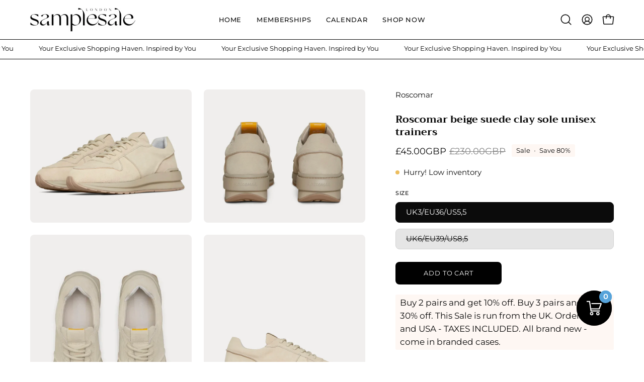

--- FILE ---
content_type: text/html; charset=utf-8
request_url: https://samplesalelondon.com/products/roscomar-beige-suede-clay-sole-unisex-trainers?section_id=api-product-grid-item
body_size: 1804
content:
<div id="shopify-section-api-product-grid-item" class="shopify-section">






<div data-api-content><div class="product-grid-item carousel__item one-quarter mobile--one-half grid-item--column-1 grid-item--even grid-item--third-tablet"
   data-slide
  data-product-block
  
    data-aos-intersection="0.3"
  
  
  id="product-item--api-product-grid-item--9269477277996--1769240706"><div class="product-grid-item__image"
    
      data-aos="fade-left"
      
        data-aos-anchor="||itemAosAnchor||"
      
      
        data-aos-custom-init
      
      data-aos-delay="||itemAosDelay||"
    
    data-product-media-container><div class="product__media__container product__media__container--landscape" style="--aspect-ratio: 1.211751662971175;">
      <a class="product__media__holder"
        href="/products/roscomar-beige-suede-clay-sole-unisex-trainers"
        aria-label="Roscomar beige suede clay sole unisex trainers"
        data-grid-link
         ><deferred-loading
            class="product__media__image product__media__image--hover-wipe"
            data-product-media-featured
            
          >
<figure class="lazy-image background-size-cover is-loading product__media product__media--featured-visible"
        style=""
        data-product-image
              data-grid-image>
        <img src="//samplesalelondon.com/cdn/shop/files/5D8B974D-71D1-4031-92AC-6F14FA46588D.jpg?crop=center&amp;height=1639&amp;v=1713979111&amp;width=1093" alt="5D8B974D-71D1-4031-92AC-6F14FA46588D.jpg" width="1093" height="1639" loading="lazy" sizes="(min-width: 1440px) calc((100vw - 120px - 60px) / 4), (min-width: 1024px) calc((100vw - 120px - 60px) / 4), (min-width: 768px) calc((100vw - 40px - 40px) / 3), calc((100vw - 40px - 20px) / 2)" srcset="
//samplesalelondon.com/cdn/shop/files/5D8B974D-71D1-4031-92AC-6F14FA46588D.jpg?v=1713979111&amp;width=180 180w, //samplesalelondon.com/cdn/shop/files/5D8B974D-71D1-4031-92AC-6F14FA46588D.jpg?v=1713979111&amp;width=240 240w, //samplesalelondon.com/cdn/shop/files/5D8B974D-71D1-4031-92AC-6F14FA46588D.jpg?v=1713979111&amp;width=300 300w, //samplesalelondon.com/cdn/shop/files/5D8B974D-71D1-4031-92AC-6F14FA46588D.jpg?v=1713979111&amp;width=360 360w, //samplesalelondon.com/cdn/shop/files/5D8B974D-71D1-4031-92AC-6F14FA46588D.jpg?v=1713979111&amp;width=400 400w, //samplesalelondon.com/cdn/shop/files/5D8B974D-71D1-4031-92AC-6F14FA46588D.jpg?v=1713979111&amp;width=460 460w, //samplesalelondon.com/cdn/shop/files/5D8B974D-71D1-4031-92AC-6F14FA46588D.jpg?v=1713979111&amp;width=540 540w, //samplesalelondon.com/cdn/shop/files/5D8B974D-71D1-4031-92AC-6F14FA46588D.jpg?v=1713979111&amp;width=560 560w, //samplesalelondon.com/cdn/shop/files/5D8B974D-71D1-4031-92AC-6F14FA46588D.jpg?v=1713979111&amp;width=590 590w, //samplesalelondon.com/cdn/shop/files/5D8B974D-71D1-4031-92AC-6F14FA46588D.jpg?v=1713979111&amp;width=606 606w, //samplesalelondon.com/cdn/shop/files/5D8B974D-71D1-4031-92AC-6F14FA46588D.jpg?v=1713979111&amp;width=630 630w, //samplesalelondon.com/cdn/shop/files/5D8B974D-71D1-4031-92AC-6F14FA46588D.jpg?v=1713979111&amp;width=670 670w, //samplesalelondon.com/cdn/shop/files/5D8B974D-71D1-4031-92AC-6F14FA46588D.jpg?v=1713979111&amp;width=720 720w, //samplesalelondon.com/cdn/shop/files/5D8B974D-71D1-4031-92AC-6F14FA46588D.jpg?v=1713979111&amp;width=738 738w, //samplesalelondon.com/cdn/shop/files/5D8B974D-71D1-4031-92AC-6F14FA46588D.jpg?v=1713979111&amp;width=770 770w, //samplesalelondon.com/cdn/shop/files/5D8B974D-71D1-4031-92AC-6F14FA46588D.jpg?v=1713979111&amp;width=814 814w, //samplesalelondon.com/cdn/shop/files/5D8B974D-71D1-4031-92AC-6F14FA46588D.jpg?v=1713979111&amp;width=900 900w, //samplesalelondon.com/cdn/shop/files/5D8B974D-71D1-4031-92AC-6F14FA46588D.jpg?v=1713979111&amp;width=1024 1024w, //samplesalelondon.com/cdn/shop/files/5D8B974D-71D1-4031-92AC-6F14FA46588D.jpg?v=1713979111&amp;width=1080 1080w, //samplesalelondon.com/cdn/shop/files/5D8B974D-71D1-4031-92AC-6F14FA46588D.jpg?v=1713979111&amp;width=1093 1093w" class="is-loading">
      </figure><span class="visually-hidden">Roscomar beige suede clay sole unisex trainers</span>
          </deferred-loading><div class="product__media__hover product__media__hover--wipe product__media__slider" data-product-media-slideshow><div class="product__media__slide" data-product-media-slideshow-slide>
<figure class="lazy-image background-size-cover is-loading product__media"
        style=""
        >
        <img src="//samplesalelondon.com/cdn/shop/files/B2F045F8-BA60-4A3F-9BB0-5FDACCDDA46D.jpg?crop=center&amp;height=1629&amp;v=1713979113&amp;width=1086" alt="B2F045F8-BA60-4A3F-9BB0-5FDACCDDA46D.jpg" width="1086" height="1629" loading="lazy" sizes="(min-width: 1440px) calc((100vw - 120px - 60px) / 4), (min-width: 1024px) calc((100vw - 120px - 60px) / 4), (min-width: 768px) calc((100vw - 40px - 40px) / 3), calc((100vw - 40px - 20px) / 2)" srcset="
//samplesalelondon.com/cdn/shop/files/B2F045F8-BA60-4A3F-9BB0-5FDACCDDA46D.jpg?v=1713979113&amp;width=180 180w, //samplesalelondon.com/cdn/shop/files/B2F045F8-BA60-4A3F-9BB0-5FDACCDDA46D.jpg?v=1713979113&amp;width=240 240w, //samplesalelondon.com/cdn/shop/files/B2F045F8-BA60-4A3F-9BB0-5FDACCDDA46D.jpg?v=1713979113&amp;width=300 300w, //samplesalelondon.com/cdn/shop/files/B2F045F8-BA60-4A3F-9BB0-5FDACCDDA46D.jpg?v=1713979113&amp;width=360 360w, //samplesalelondon.com/cdn/shop/files/B2F045F8-BA60-4A3F-9BB0-5FDACCDDA46D.jpg?v=1713979113&amp;width=400 400w, //samplesalelondon.com/cdn/shop/files/B2F045F8-BA60-4A3F-9BB0-5FDACCDDA46D.jpg?v=1713979113&amp;width=460 460w, //samplesalelondon.com/cdn/shop/files/B2F045F8-BA60-4A3F-9BB0-5FDACCDDA46D.jpg?v=1713979113&amp;width=540 540w, //samplesalelondon.com/cdn/shop/files/B2F045F8-BA60-4A3F-9BB0-5FDACCDDA46D.jpg?v=1713979113&amp;width=560 560w, //samplesalelondon.com/cdn/shop/files/B2F045F8-BA60-4A3F-9BB0-5FDACCDDA46D.jpg?v=1713979113&amp;width=590 590w, //samplesalelondon.com/cdn/shop/files/B2F045F8-BA60-4A3F-9BB0-5FDACCDDA46D.jpg?v=1713979113&amp;width=606 606w, //samplesalelondon.com/cdn/shop/files/B2F045F8-BA60-4A3F-9BB0-5FDACCDDA46D.jpg?v=1713979113&amp;width=630 630w, //samplesalelondon.com/cdn/shop/files/B2F045F8-BA60-4A3F-9BB0-5FDACCDDA46D.jpg?v=1713979113&amp;width=670 670w, //samplesalelondon.com/cdn/shop/files/B2F045F8-BA60-4A3F-9BB0-5FDACCDDA46D.jpg?v=1713979113&amp;width=720 720w, //samplesalelondon.com/cdn/shop/files/B2F045F8-BA60-4A3F-9BB0-5FDACCDDA46D.jpg?v=1713979113&amp;width=738 738w, //samplesalelondon.com/cdn/shop/files/B2F045F8-BA60-4A3F-9BB0-5FDACCDDA46D.jpg?v=1713979113&amp;width=770 770w, //samplesalelondon.com/cdn/shop/files/B2F045F8-BA60-4A3F-9BB0-5FDACCDDA46D.jpg?v=1713979113&amp;width=814 814w, //samplesalelondon.com/cdn/shop/files/B2F045F8-BA60-4A3F-9BB0-5FDACCDDA46D.jpg?v=1713979113&amp;width=900 900w, //samplesalelondon.com/cdn/shop/files/B2F045F8-BA60-4A3F-9BB0-5FDACCDDA46D.jpg?v=1713979113&amp;width=1024 1024w, //samplesalelondon.com/cdn/shop/files/B2F045F8-BA60-4A3F-9BB0-5FDACCDDA46D.jpg?v=1713979113&amp;width=1080 1080w, //samplesalelondon.com/cdn/shop/files/B2F045F8-BA60-4A3F-9BB0-5FDACCDDA46D.jpg?v=1713979113&amp;width=1086 1086w" class="is-loading">
      </figure></div><div class="product__media__slide" data-product-media-slideshow-slide>
<figure class="lazy-image background-size-cover is-loading product__media"
        style=""
        >
        <img src="//samplesalelondon.com/cdn/shop/files/1AB56BE7-3DD7-4018-ACCD-3174CFF94957.jpg?crop=center&amp;height=1630&amp;v=1713979112&amp;width=1087" alt="1AB56BE7-3DD7-4018-ACCD-3174CFF94957.jpg" width="1087" height="1630" loading="lazy" sizes="(min-width: 1440px) calc((100vw - 120px - 60px) / 4), (min-width: 1024px) calc((100vw - 120px - 60px) / 4), (min-width: 768px) calc((100vw - 40px - 40px) / 3), calc((100vw - 40px - 20px) / 2)" srcset="
//samplesalelondon.com/cdn/shop/files/1AB56BE7-3DD7-4018-ACCD-3174CFF94957.jpg?v=1713979112&amp;width=180 180w, //samplesalelondon.com/cdn/shop/files/1AB56BE7-3DD7-4018-ACCD-3174CFF94957.jpg?v=1713979112&amp;width=240 240w, //samplesalelondon.com/cdn/shop/files/1AB56BE7-3DD7-4018-ACCD-3174CFF94957.jpg?v=1713979112&amp;width=300 300w, //samplesalelondon.com/cdn/shop/files/1AB56BE7-3DD7-4018-ACCD-3174CFF94957.jpg?v=1713979112&amp;width=360 360w, //samplesalelondon.com/cdn/shop/files/1AB56BE7-3DD7-4018-ACCD-3174CFF94957.jpg?v=1713979112&amp;width=400 400w, //samplesalelondon.com/cdn/shop/files/1AB56BE7-3DD7-4018-ACCD-3174CFF94957.jpg?v=1713979112&amp;width=460 460w, //samplesalelondon.com/cdn/shop/files/1AB56BE7-3DD7-4018-ACCD-3174CFF94957.jpg?v=1713979112&amp;width=540 540w, //samplesalelondon.com/cdn/shop/files/1AB56BE7-3DD7-4018-ACCD-3174CFF94957.jpg?v=1713979112&amp;width=560 560w, //samplesalelondon.com/cdn/shop/files/1AB56BE7-3DD7-4018-ACCD-3174CFF94957.jpg?v=1713979112&amp;width=590 590w, //samplesalelondon.com/cdn/shop/files/1AB56BE7-3DD7-4018-ACCD-3174CFF94957.jpg?v=1713979112&amp;width=606 606w, //samplesalelondon.com/cdn/shop/files/1AB56BE7-3DD7-4018-ACCD-3174CFF94957.jpg?v=1713979112&amp;width=630 630w, //samplesalelondon.com/cdn/shop/files/1AB56BE7-3DD7-4018-ACCD-3174CFF94957.jpg?v=1713979112&amp;width=670 670w, //samplesalelondon.com/cdn/shop/files/1AB56BE7-3DD7-4018-ACCD-3174CFF94957.jpg?v=1713979112&amp;width=720 720w, //samplesalelondon.com/cdn/shop/files/1AB56BE7-3DD7-4018-ACCD-3174CFF94957.jpg?v=1713979112&amp;width=738 738w, //samplesalelondon.com/cdn/shop/files/1AB56BE7-3DD7-4018-ACCD-3174CFF94957.jpg?v=1713979112&amp;width=770 770w, //samplesalelondon.com/cdn/shop/files/1AB56BE7-3DD7-4018-ACCD-3174CFF94957.jpg?v=1713979112&amp;width=814 814w, //samplesalelondon.com/cdn/shop/files/1AB56BE7-3DD7-4018-ACCD-3174CFF94957.jpg?v=1713979112&amp;width=900 900w, //samplesalelondon.com/cdn/shop/files/1AB56BE7-3DD7-4018-ACCD-3174CFF94957.jpg?v=1713979112&amp;width=1024 1024w, //samplesalelondon.com/cdn/shop/files/1AB56BE7-3DD7-4018-ACCD-3174CFF94957.jpg?v=1713979112&amp;width=1080 1080w, //samplesalelondon.com/cdn/shop/files/1AB56BE7-3DD7-4018-ACCD-3174CFF94957.jpg?v=1713979112&amp;width=1087 1087w" class="is-loading">
      </figure></div><div class="product__media__slide" data-product-media-slideshow-slide>
<figure class="lazy-image background-size-cover is-loading product__media"
        style=""
        >
        <img src="//samplesalelondon.com/cdn/shop/files/06F82DDA-7DDB-4D15-8419-21C168A8C9E7.webp?crop=center&amp;height=1500&amp;v=1713979109&amp;width=1000" alt="06F82DDA-7DDB-4D15-8419-21C168A8C9E7.webp" width="1000" height="1500" loading="lazy" sizes="(min-width: 1440px) calc((100vw - 120px - 60px) / 4), (min-width: 1024px) calc((100vw - 120px - 60px) / 4), (min-width: 768px) calc((100vw - 40px - 40px) / 3), calc((100vw - 40px - 20px) / 2)" srcset="
//samplesalelondon.com/cdn/shop/files/06F82DDA-7DDB-4D15-8419-21C168A8C9E7.webp?v=1713979109&amp;width=180 180w, //samplesalelondon.com/cdn/shop/files/06F82DDA-7DDB-4D15-8419-21C168A8C9E7.webp?v=1713979109&amp;width=240 240w, //samplesalelondon.com/cdn/shop/files/06F82DDA-7DDB-4D15-8419-21C168A8C9E7.webp?v=1713979109&amp;width=300 300w, //samplesalelondon.com/cdn/shop/files/06F82DDA-7DDB-4D15-8419-21C168A8C9E7.webp?v=1713979109&amp;width=360 360w, //samplesalelondon.com/cdn/shop/files/06F82DDA-7DDB-4D15-8419-21C168A8C9E7.webp?v=1713979109&amp;width=400 400w, //samplesalelondon.com/cdn/shop/files/06F82DDA-7DDB-4D15-8419-21C168A8C9E7.webp?v=1713979109&amp;width=460 460w, //samplesalelondon.com/cdn/shop/files/06F82DDA-7DDB-4D15-8419-21C168A8C9E7.webp?v=1713979109&amp;width=540 540w, //samplesalelondon.com/cdn/shop/files/06F82DDA-7DDB-4D15-8419-21C168A8C9E7.webp?v=1713979109&amp;width=560 560w, //samplesalelondon.com/cdn/shop/files/06F82DDA-7DDB-4D15-8419-21C168A8C9E7.webp?v=1713979109&amp;width=590 590w, //samplesalelondon.com/cdn/shop/files/06F82DDA-7DDB-4D15-8419-21C168A8C9E7.webp?v=1713979109&amp;width=606 606w, //samplesalelondon.com/cdn/shop/files/06F82DDA-7DDB-4D15-8419-21C168A8C9E7.webp?v=1713979109&amp;width=630 630w, //samplesalelondon.com/cdn/shop/files/06F82DDA-7DDB-4D15-8419-21C168A8C9E7.webp?v=1713979109&amp;width=670 670w, //samplesalelondon.com/cdn/shop/files/06F82DDA-7DDB-4D15-8419-21C168A8C9E7.webp?v=1713979109&amp;width=720 720w, //samplesalelondon.com/cdn/shop/files/06F82DDA-7DDB-4D15-8419-21C168A8C9E7.webp?v=1713979109&amp;width=738 738w, //samplesalelondon.com/cdn/shop/files/06F82DDA-7DDB-4D15-8419-21C168A8C9E7.webp?v=1713979109&amp;width=770 770w, //samplesalelondon.com/cdn/shop/files/06F82DDA-7DDB-4D15-8419-21C168A8C9E7.webp?v=1713979109&amp;width=814 814w, //samplesalelondon.com/cdn/shop/files/06F82DDA-7DDB-4D15-8419-21C168A8C9E7.webp?v=1713979109&amp;width=900 900w, //samplesalelondon.com/cdn/shop/files/06F82DDA-7DDB-4D15-8419-21C168A8C9E7.webp?v=1713979109&amp;width=1000 1000w" class="is-loading">
      </figure></div></div><div class="progress-bar">
              <div class="progress-bar__inner" data-product-slideshow-progress></div>
            </div></a><div class="product-grid-item__quick-buy"
        
          data-aos="fade"
          
            data-aos-anchor="||itemAosAnchor||"
          
          
            data-aos-custom-init
          
          data-aos-delay="||itemAosDelay||"
        ><a class="btn--quick rounded"
              href="/products/roscomar-beige-suede-clay-sole-unisex-trainers"
              aria-label="Quick Buy"
              data-handle="roscomar-beige-suede-clay-sole-unisex-trainers"
              data-button-quick-view
              data-grid-link
              >
              <span class="btn__inner">
                <svg aria-hidden="true" focusable="false" role="presentation" class="icon icon-shopping-bag" viewBox="0 0 192 192"><path d="M156.6 162H35.4a6.075 6.075 0 0 1-6-5.325l-10.65-96A6 6 0 0 1 24.675 54h142.65a6.001 6.001 0 0 1 5.925 6.675l-10.65 96a6.076 6.076 0 0 1-6 5.325v0Z" stroke="currentColor" stroke-linecap="round" stroke-linejoin="round"/><path d="M66 78V54a30 30 0 1 1 60 0v24" stroke="currentColor" stroke-linecap="round" stroke-linejoin="round"/><circle class="cart-indicator" cx="96" cy="108" r="15"/></svg>
                <span class="btn__text">Quick Buy</span>
                <span class="btn__loader">
                  <svg height="18" width="18" class="svg-loader">
                    <circle r="7" cx="9" cy="9" />
                    <circle stroke-dasharray="87.96459430051421 87.96459430051421" r="7" cx="9" cy="9" />
                  </svg>
                </span>
              </span>
            </a></div></div>
  </div><div class="product-grid-item__info product-grid-item__info--inline"
    
      data-aos="fade-left"
      
        data-aos-anchor="||itemAosAnchor||"
      
      
        data-aos-custom-init
      
      data-aos-delay="||itemAosDelay||"
    >
      <div class="product-grid-item__info-content">
        <a class="product-grid-item__title font-body" href="/products/roscomar-beige-suede-clay-sole-unisex-trainers" aria-label="Roscomar beige suede clay sole unisex trainers" data-grid-link>Roscomar beige suede clay sole unisex trainers</a> <span class="product-grid-item__info-separator"></span> <a class="product-grid-item__price price" href="/products/roscomar-beige-suede-clay-sole-unisex-trainers" data-grid-link>
<span class="product-grid-item__price-new"><span class=money>£45.00GBP</span></span>

    <s><span class=money>£230.00GBP</span></s></a>
      </div></div>
</div></div></div>

--- FILE ---
content_type: text/css
request_url: https://samplesalelondon.com/cdn/shop/t/12/assets/theme.css?v=162857664230429642381739129281
body_size: 99298
content:
@charset "UTF-8";:root{--bg: var(--COLOR-BG);--bg-alpha-25: var(--COLOR-BG-ALPHA-25);--bg-alpha-35: var(--COLOR-BG-ALPHA-35);--bg-alpha-60: var(--COLOR-BG-ALPHA-60);--bg-darken: var(--COLOR-BG-DARKEN);--bg-lighten-darken: var(--COLOR-BG-LIGHTEN-DARKEN);--bg-lighten-darken-shimmer-bg: var(--COLOR-BG-LIGHTEN-DARKEN-SHIMMER-BG);--bg-lighten-darken-shimmer-effect: var(--COLOR-BG-LIGHTEN-DARKEN-SHIMMER-EFFECT);--bg-lighten-darken-shimmer-enhancement: var(--COLOR-BG-LIGHTEN-DARKEN-SHIMMER-ENHANCEMENT);--bg-lighten-darken-foreground: var(--COLOR-BG-LIGHTEN-DARKEN-FOREGROUND);--bg-lighten-darken-highlight: var(--COLOR-BG-LIGHTEN-DARKEN-HIGHLIGHT);--bg-lighten-darken-search-loader: var(--COLOR-BG-LIGHTEN-DARKEN-SEARCH-LOADER);--bg-lighten-darken-search-loader-line: var(--COLOR-BG-LIGHTEN-DARKEN-SEARCH-LOADER-LINE);--bg-lighten-darken-contrast: var(--COLOR-BG-LIGHTEN-DARKEN-CONTRAST);--bg-overlay: var(--COLOR-BG-OVERLAY);--bg-secondary: var(--COLOR-BG-SECONDARY);--bg-secondary-lighten-darken: var(--COLOR-BG-SECONDARY-LIGHTEN-DARKEN);--bg-secondary-lighten-darken-contrast: var(--COLOR-BG-SECONDARY-LIGHTEN-DARKEN-CONTRAST);--text: var(--COLOR-TEXT);--text-darken: var(--COLOR-TEXT-DARKEN);--text-lighten: var(--COLOR-TEXT-LIGHTEN);--text-alpha-5: var(--COLOR-TEXT-ALPHA-5);--text-alpha-8: var(--COLOR-TEXT-ALPHA-8);--text-alpha-10: var(--COLOR-TEXT-ALPHA-10);--text-alpha-15: var(--COLOR-TEXT-ALPHA-15);--text-alpha-25: var(--COLOR-TEXT-ALPHA-25);--text-alpha-50: var(--COLOR-TEXT-ALPHA-50);--text-alpha-60: var(--COLOR-TEXT-ALPHA-60);--text-alpha-85: var(--COLOR-TEXT-ALPHA-85);--heading: var(--COLOR-HEADING);--accent: var(--COLOR-ACCENT);--accent-text: var(--COLOR-ACCENT-TEXT);--sale-bg: var(--COLOR-SALE-BG);--sale-text: var(--COLOR-SALE-TEXT);--custom-bg: var(--COLOR-CUSTOM-BG);--custom-text: var(--COLOR-CUSTOM-TEXT);--sold-bg: var(--COLOR-SOLD-BG);--sold-text: var(--COLOR-SOLD-TEXT);--saving-bg: var(--COLOR-SAVING-BG);--saving-text: var(--COLOR-SAVING-TEXT);--input-bg: var(--COLOR-INPUT-BG);--border: var(--COLOR-BORDER);--border-alpha-15: var(--COLOR-BORDER-ALPHA-15);--border-alpha-30: var(--COLOR-BORDER-ALPHA-30);--border-alpha-50: var(--COLOR-BORDER-ALPHA-50);--border-alpha-65: var(--COLOR-BORDER-ALPHA-65);--border-lighten-darken: var(--COLOR-BORDER-LIGHTEN-DARKEN);--hairline: var(--COLOR-BORDER-HAIRLINE);--error: var(--COLOR-ERROR);--error-bg: var(--COLOR-ERROR-BG);--success: var(--COLOR-SUCCESS);--success-bg: var(--COLOR-SUCCESS-BG);--disabled-grey: var(--COLOR-DISABLED-GREY);--disabled-grey-darken: var(--COLOR-DISABLED-GREY-DARKEN);--white: var(--COLOR-WHITE);--white-darken: var(--COLOR-WHITE-DARKEN);--white-alpha-10: var(--COLOR-WHITE-ALPHA-10);--white-alpha-25: var(--COLOR-WHITE-ALPHA-25);--white-alpha-50: var(--COLOR-WHITE-ALPHA-50);--white-alpha-60: var(--COLOR-WHITE-ALPHA-60);--black: var(--COLOR-BLACK);--black-lighten: var(--COLOR-BLACK-LIGHTEN);--black-alpha-10: var(--COLOR-BLACK-ALPHA-10);--black-alpha-20: var(--COLOR-BLACK-ALPHA-20);--black-alpha-25: var(--COLOR-BLACK-ALPHA-25);--black-alpha-50: var(--COLOR-BLACK-ALPHA-50);--black-alpha-60: var(--COLOR-BLACK-ALPHA-60);--upsells-bg: var(--COLOR-UPSELLS-BG);--upsells-text: var(--COLOR-UPSELLS-TEXT);--upsells-text-lighten: var(--COLOR-UPSELLS-TEXT-LIGHTEN);--upsells-disabled-grey-darken: var(--COLOR-UPSELLS-DISABLED-GREY-DARKEN)}:root{--adjust-body: var(--FONT-ADJUST-BODY);--adjust-heading: var(--FONT-ADJUST-HEADING);--adjust-button: var(--FONT-ADJUST-BUTTON);--adjust-nav: var(--FONT-ADJUST-NAV);--adjust-nav-top-level: var(--FONT-ADJUST-NAV-TOP-LEVEL);--adjust-accent: var(--FONT-ADJUST-SUBHEADING);--adjust-label: var(--FONT-ADJUST-LABEL);--adjust-product-grid: var(--FONT-ADJUST-PRODUCT-GRID)}a{text-decoration:none}html,body{font-size:1rem}body{font-family:var(--FONT-STACK-BODY);font-weight:var(--FONT-WEIGHT-BODY);font-style:var(--FONT-STYLE-BODY);line-height:1.5625;color:var(--text);-webkit-font-smoothing:antialiased;-webkit-text-size-adjust:100%}input,textarea,select,button{font-family:var(--FONT-STACK-BODY);font-weight:var(--FONT-WEIGHT-BODY);font-style:var(--FONT-STYLE-BODY);font-size:calc(1rem * var(--adjust-body));line-height:26px;border-radius:var(--RADIUS)}h1,h2,h3,h4,h5,h6,.h1,.h2,.h3,.h4,.h5,.h6{font-family:var(--FONT-STACK-HEADING);font-weight:var(--FONT-WEIGHT-HEADING);font-style:var(--FONT-STYLE-HEADING);text-transform:var(--HEADING-TEXT-CAPS);display:block;color:var(--heading);margin:0 0 .5em;font-size:var(--heading-size, 3rem);line-height:1.25}h1 a,h2 a,h3 a,h4 a,h5 a,h6 a,.h1 a,.h2 a,.h3 a,.h4 a,.h5 a,.h6 a{text-decoration:none;font-weight:inherit;color:inherit}h1 .strong,h1.strong,h1 strong,h2 .strong,h2.strong,h2 strong,h3 .strong,h3.strong,h3 strong,h4 .strong,h4.strong,h4 strong,h5 .strong,h5.strong,h5 strong,h6 .strong,h6.strong,h6 strong,.h1 .strong,.h1.strong,.h1 strong,.h2 .strong,.h2.strong,.h2 strong,.h3 .strong,.h3.strong,.h3 strong,.h4 .strong,.h4.strong,.h4 strong,.h5 .strong,.h5.strong,.h5 strong,.h6 .strong,.h6.strong,.h6 strong{font-weight:var(--FONT-WEIGHT-HEADING-BOLD)}h1,.h1{--heading-size: calc(3rem * var(--adjust-heading));font-size:var(--heading-size)}@media only screen and (max-width: 1439px){h1,.h1{--heading-size: calc(2.5rem * var(--adjust-heading))}}@media only screen and (max-width: 767px){h1,.h1{--heading-size: calc(2.25rem * var(--adjust-heading))}}h2,.h2{--heading-size: calc(2.5rem * var(--adjust-heading));font-size:var(--heading-size)}@media only screen and (max-width: 1439px){h2,.h2{--heading-size: calc(2.1rem * var(--adjust-heading))}}@media only screen and (max-width: 767px){h2,.h2{--heading-size: calc(1.75rem * var(--adjust-heading))}}h3,.h3{--heading-size: calc(1.75rem * var(--adjust-heading));font-size:var(--heading-size)}@media only screen and (max-width: 1439px){h3,.h3{--heading-size: calc(1.5rem * var(--adjust-heading))}}@media only screen and (max-width: 767px){h3,.h3{--heading-size: calc(1.25rem * var(--adjust-heading))}}h4,.h4{--heading-size: calc(1.3125rem * var(--adjust-heading));font-size:var(--heading-size)}@media only screen and (max-width: 1439px){h4,.h4{--heading-size: calc(1.28rem * var(--adjust-heading))}}@media only screen and (max-width: 767px){h4,.h4{--heading-size: calc(1.25rem * var(--adjust-heading))}}h5,.h5{--heading-size: calc(1.1rem * var(--adjust-heading));font-size:var(--heading-size)}@media only screen and (max-width: 767px){h5,.h5{--heading-size: calc(1rem * var(--adjust-heading))}}h6,.h6{--heading-size: calc(1rem * var(--adjust-heading));font-size:var(--heading-size)}@media only screen and (max-width: 767px){h6,.h6{--heading-size: calc(.875rem * var(--adjust-heading))}}.h1-body{--text-size: calc(3rem * var(--adjust-body));font-size:var(--text-size)}@media only screen and (max-width: 767px){.h1-body{--text-size: calc(2rem * var(--adjust-body))}}.h2-body{--text-size: calc(3rem * var(--adjust-body));font-size:var(--text-size)}@media only screen and (max-width: 767px){.h2-body{--text-size: calc(2rem * var(--adjust-body))}}.h3-body{--text-size: calc(2rem * var(--adjust-body));font-size:var(--text-size)}@media only screen and (max-width: 767px){.h3-body{--text-size: calc(1.5rem * var(--adjust-body))}}.h4-body{--text-size: calc(1.3125rem * var(--adjust-body));font-size:var(--text-size)}@media only screen and (max-width: 767px){.h4-body{--text-size: calc(1.25rem * var(--adjust-body))}}.h5-body{--text-size: calc(1.1rem * var(--adjust-body));font-size:var(--text-size)}@media only screen and (max-width: 767px){.h5-body{--text-size: calc(1rem * var(--adjust-body))}}.h6-body{--text-size: calc(1rem * var(--adjust-body));font-size:var(--text-size)}@media only screen and (max-width: 767px){.h6-body{--text-size: calc(.875rem * var(--adjust-body))}}.h1-body,.h2-body,.h3-body,.h4-body,.h5-body,.h6-body{font-size:var(--text-size, 1rem)}p,.p{font-size:calc(1rem * var(--adjust-body))}.h1 p,.h2 p,.h3 p,.h4 p,.h5 p,.h6 p,.h1 .p,.h2 .p,.h3 .p,.h4 .p,.h5 .p,.h6 .p{font-size:inherit}p img{margin:0}p a{color:inherit;text-decoration:underline;text-decoration-thickness:var(--BORDER-WIDTH)}em{font-style:var(--FONT-STYLE-BODY-ITALIC)}b,strong{font-weight:var(--FONT-WEIGHT-BODY-BOLD)}small{--text-size: calc(.75rem * var(--adjust-body));font-size:var(--text-size)}sup,sub{position:relative;font-size:60%;vertical-align:baseline}sup{top:-.5em}sub{bottom:-.5em}.font-heading{font-family:var(--FONT-STACK-HEADING);font-weight:var(--FONT-WEIGHT-HEADING);font-style:var(--FONT-STYLE-HEADING);text-transform:var(--HEADING-TEXT-CAPS)}.font-body{font-family:var(--FONT-STACK-BODY);font-weight:var(--FONT-WEIGHT-BODY);font-style:var(--FONT-STYLE-BODY)}.main-heading{--heading-size: calc(3rem * var(--adjust-heading));font-size:var(--heading-size);text-transform:var(--HEADING-TEXT-CAPS);line-height:1.2}@media only screen and (max-width: 1439px){.main-heading{--heading-size: calc(2.5rem * var(--adjust-heading))}}@media only screen and (max-width: 767px){.main-heading{--heading-size: calc(2.25rem * var(--adjust-heading))}}.main-text{text-transform:none;--text-size: calc(1.3125rem * var(--adjust-body));font-size:var(--text-size);font-family:var(--FONT-STACK-BODY);font-weight:var(--FONT-WEIGHT-BODY);font-style:var(--FONT-STYLE-BODY)}@media only screen and (max-width: 767px){.main-text{--text-size: calc(1.25rem * var(--adjust-body))}}.section-header__subheading,.subheading-text,.product__badge__item{font-family:var(--FONT-STACK-SUBHEADING);font-weight:var(--FONT-WEIGHT-SUBHEADING);font-size:calc(.875rem * var(--FONT-ADJUST-SUBHEADING));text-transform:var(--SUBHEADING-TEXT-CAPS);letter-spacing:var(--LETTER-SPACING-SUBHEADING);color:inherit}.button-typography{font-family:var(--FONT-STACK-BUTTON);font-weight:var(--FONT-WEIGHT-BUTTON);font-style:var(--FONT-STYLE-BUTTON);text-transform:var(--BUTTON-TEXT-CAPS);letter-spacing:var(--LETTER-SPACING-BUTTON)}.label-typography{font-family:var(--FONT-STACK-LABEL);font-weight:var(--FONT-WEIGHT-LABEL);font-style:var(--FONT-STYLE-LABEL);font-size:calc(1.2rem * var(--adjust-label));text-transform:var(--LABEL-TEXT-CAPS);letter-spacing:var(--LETTER-SPACING-LABEL)}.text-discounts{opacity:.7;font-size:calc(.875rem * var(--adjust-body))}.text-discounts .price{color:inherit}*,input,:before,:after{box-sizing:border-box}html,body{padding:0;margin:0}input{background:none}article,aside,details,figcaption,figure,footer,header,hgroup,main,nav,section,summary{display:block}details,header,main{overflow:hidden}audio,canvas,progress,video{display:inline-block;vertical-align:baseline}input[type=number]::-webkit-inner-spin-button,input[type=number]::-webkit-outer-spin-button{height:auto;margin:0;-webkit-appearance:none}input[type=search]::-webkit-search-cancel-button,input[type=search]::-webkit-search-decoration{-webkit-appearance:none}[hidden],template{display:none}blockquote{--text-size: calc(.9375rem * var(--adjust-body));font-size:var(--text-size);line-height:1.45;font-style:var(--FONT-STYLE-BODY-ITALIC);margin:0 0 var(--gutter);padding:calc(var(--gutter) / 2) var(--gutter)}blockquote p{margin-bottom:0}blockquote p+cite{margin-top:calc(var(--gutter) / 2)}blockquote cite{display:block;font-size:calc(.6875rem * var(--adjust-body))}blockquote cite:before{content:"\2014  "}code,pre{background-color:#faf7f5;font-family:Consolas,monospace;font-size:calc(.875rem * var(--adjust-body));border:0 none;padding:0 2px;color:#51ab62}pre{overflow:auto;padding:calc(var(--gutter) / 2);margin:0 0 var(--gutter)}hr{clear:both;border-top:solid var(--accent);border-width:var(--BORDER-WIDTH) 0 0;margin:var(--gutter) 0;height:0}ul,ol{margin:0 0 calc(var(--gutter) / 2) 20px;padding:0}ol{list-style:decimal}ul ul,ul ol,ol ol,ol ul{margin:4px 0 5px 20px}li{margin-bottom:.25em}ul.square{list-style:square outside}ul.disc{list-style:disc outside}ol.alpha{list-style:lower-alpha outside}.no-bullets{list-style:none outside;margin-left:0}.inline-list{margin-left:0}.inline-list li{display:inline-block;margin-bottom:0}table{width:100%;border-collapse:collapse;border-spacing:0;border:var(--BORDER-WIDTH) solid var(--border)}.table-wrap{max-width:100%;overflow-x:auto;overflow-y:hidden;-webkit-overflow-scrolling:touch}@media only screen and (max-width: 767px){.table-wrap{margin-bottom:20px}}th,td{text-align:left;padding:20px;font-weight:inherit;border:var(--BORDER-WIDTH) solid var(--border)}@media only screen and (max-width: 767px){th,td{padding:15px}}@media only screen and (max-width: 479px){th,td{padding:10px}}img{border:0 none}svg:not(:root){overflow:hidden}img,iframe{max-width:100%}form{margin-bottom:0}input,textarea,button,select{color:var(--text);padding:0;margin:0;line-height:26px;-webkit-user-select:text;user-select:text}button{background:none;border:none;cursor:pointer}button,input,textarea{-webkit-appearance:none;-moz-appearance:none}button{background:none;border:none;display:inline-block;cursor:pointer;font-family:var(--FONT-STACK-BODY);font-weight:var(--FONT-WEIGHT-BODY);font-style:var(--FONT-STYLE-BODY)}fieldset{padding:calc(var(--gutter) / 2)}legend{border:0;padding:0}button,input[type=submit]{cursor:pointer}input,textarea,select{font-size:var(--FONT-SIZE-INPUT);border:var(--BORDER-WIDTH) solid var(--border);background:var(--input-bg);max-width:100%;padding:13px 20px}input[disabled],input.disabled,textarea[disabled],textarea.disabled,select[disabled],select.disabled{cursor:default;background-color:var(--disabled-grey);border-color:var(--disabled-grey-darken)}input[type=checkbox],input[type=radio]{display:inline-block;padding:0;width:auto}input[type=checkbox]{-webkit-appearance:checkbox;-moz-appearance:checkbox}input[type=radio]{-webkit-appearance:radio;-moz-appearance:radio}input[type=image]{padding-left:0;padding-right:0}select{-webkit-appearance:none;-moz-appearance:none;appearance:none;text-overflow:"";cursor:pointer}::-webkit-input-placeholder{color:var(--text)}::-moz-placeholder{color:var(--text)}:-ms-input-placeholder{color:var(--text)}:-moz-placeholder{color:var(--text)}optgroup{font-weight:var(--FONT-WEIGHT-BODY-BOLD)}option{color:var(--black);background-color:var(--white)}select::-ms-expand{display:none}@media only screen and (max-width: 767px){.table--responsive h2,.table--responsive h3{text-align:center}.table--responsive thead{display:none}.table--responsive tr{display:block;position:relative}.table--responsive th{padding:10px 10px 0}.table--responsive tr,.table--responsive td{float:left;clear:both;width:100%}.table--responsive th,.table--responsive td{display:block;padding:15px 15px 15px 0}}@media only screen and (max-width: 479px){.table--small-hide{display:none!important}}:root{--full-height: 100vh;--three-quarters: 75vh;--two-thirds: 66vh;--one-half: 50vh;--one-third: 33vh;--one-fifth: 20vh;--announcement-height: 0px;--content-full: calc(100vh - var(--header-height, 0px) - var(--announcement-height, 0px))}.original-height{--min-h: 240px}.full-height{--min-h: var(--full-height)}.three-quarters-height{--min-h: var(--three-quarters)}.two-thirds-height{--min-h: var(--two-thirds)}.one-half-height{--min-h: var(--one-half)}.one-third-height{--min-h: var(--one-third)}.one-fifth-height{--min-h: var(--one-fifth)}.seven-fifty-height{--min-h: 750px}.six-fifty-height{--min-h: 650px}.five-fifty-height{--min-h: 550px}.four-fifty-height{--min-h: 450px}.three-fifty-height{--min-h: 350px}.three-hundred-height{--min-h: 300px}.two-fifty-height{--min-h: 250px}.two-hundred-height{--min-h: 200px}.one-fifty-height{--min-h: 150px}.one-hundred-height{--min-h: 100px}.original-height,.full-height,.three-quarters-height,.two-thirds-height,.one-half-height,.one-third-height,.one-fifth-height,.seven-fifty-height,.six-fifty-height,.five-fifty-height,.four-fifty-height,.three-fifty-height,.three-hundred-height,.two-fifty-height,.two-hundred-height,.one-fifty-height,.one-hundred-height{min-height:var(--min-h)}@media only screen and (max-width: 767px){.original-height-mobile{--min-h: auto}.full-height-mobile{--min-h: var(--full-height)}.three-quarters-height-mobile{--min-h: var(--three-quarters)}.two-thirds-height-mobile{--min-h: var(--two-thirds)}.one-half-height-mobile{--min-h: var(--one-half)}.one-third-height-mobile{--min-h: var(--one-third)}.one-fifth-height-mobile{--min-h: var(--one-fifth)}.seven-fifty-height-mobile{--min-h: 750px}.six-fifty-height-mobile{--min-h: 650px}.five-fifty-height-mobile{--min-h: 550px}.four-fifty-height-mobile{--min-h: 450px}.original-height-mobile,.full-height-mobile,.three-quarters-height-mobile,.two-thirds-height-mobile,.one-half-height-mobile,.one-third-height-mobile,.one-fifth-height-mobile,.seven-fifty-height-mobile,.six-fifty-height-mobile,.five-fifty-height-mobile,.four-fifty-height-mobile{min-height:var(--min-h)}}body:not(.no-outline) .skip-link:focus{clip:auto;width:auto;height:auto;margin:0;color:var(--text);background-color:var(--bg);padding:10px;opacity:1;z-index:10000;transition:none}body:not(.no-outline) model-viewer:focus,body:not(.no-outline) model-viewer.focus-visible,body:not(.no-outline) .product-single__media-slide:focus,body:not(.no-outline) .product-single__media-slide.focus-visible,body:not(.no-outline) .product__media:focus,body:not(.no-outline) .product__media.focus-visible,body:not(.no-outline) .banner__link:focus,body:not(.no-outline) .banner__link:focus-visible,body:not(.no-outline) .btn--quick:focus,body:not(.no-outline) .btn--quick.focus-visible,body:not(.no-outline) .deferred-media__poster:focus .deferred-media__poster-button,body:not(.no-outline) .product__accordion__title:focus,body:not(.no-outline) .product__accordion__title.focus-visible,body:not(.no-outline) .filter__input:focus~label,body:not(.no-outline) .collection__sort__input:focus~label,body:not(.no-outline) .radio__button:focus-within input+.radio__label,body:not(.no-outline) .radio__input:focus+.radio__label,body:not(.no-outline) .radio__input.focus-visible+.radio__label,body:not(.no-outline) .sticky-images-and-text__dot:focus-visible,body:not(.no-outline) .swatch__button .swatch__input:focus+.swatch__label,body:not(.no-outline) .swatch__button .swatch__input.focus-visible+.swatch__label,body:not(.no-outline) .menu__item:focus>.navlink,body:not(.no-outline) .mosaic__item:focus-within,body:not(.no-outline) .image-accordion:focus-within,body:not(.no-outline) .overlapping-images__image:focus-within,body:not(.no-outline) .subcollection:focus-within{outline:-webkit-focus-ring-color auto 5px}body:not(.no-outline) search-popdown:focus-within>details,body:not(.no-outline) .navlink--child:focus{outline:-webkit-focus-ring-color inset 1px}body:not(.no-outline) .image-accordion:focus-within,body:not(.no-outline) .mosaic--no-spacing .mosaic__item:focus-within,body:not(.no-outline) .overlapping-images__image:focus-within,body:not(.no-outline) .subcollection:focus-within{z-index:100;padding:2px}body:not(.no-outline) .slider:focus,body:not(.no-outline) .item:focus-within,body:not(.no-outline) .slide__link:focus{outline:-webkit-focus-ring-color auto 5px;outline-offset:1px;margin:2px;z-index:1}body:not(.no-outline) .blog--photo .blog__post-item:focus-within,body:not(.no-outline) .blog__post-image-link:focus .blog__post-image{outline:-webkit-focus-ring-color auto 5px}body:not(.no-outline) .featured-collection--slider .flickity-button:focus,body:not(.no-outline) .featured-collection--slider .flickity-button.focus-visible,body:not(.no-outline) .product-single__media-slider .flickity-button:focus,body:not(.no-outline) .product-single__media-slider .flickity-button.focus-visible{opacity:1}body:not(.no-outline) .blog-item:focus-within .blog-item__article__tag,body:not(.no-outline) .blog-item:focus-within .blog-item__article__tag:after{opacity:1;visibility:visible;transition-delay:0s}body:not(.no-outline) .flickity-button:focus{box-shadow:0 0 0 5px #19f}body:not(.no-outline) .product-grid-item .btn:focus,body:not(.no-outline) .product-grid-item .shopify-payment-button__button--unbranded:focus,body:not(.no-outline) .product-grid-item .btn.focus-visible,body:not(.no-outline) .product-grid-item .focus-visible.shopify-payment-button__button--unbranded{opacity:1;transform:translateY(0);transition:none}body:not(.no-outline) .btn:focus,body:not(.no-outline) .shopify-payment-button__button--unbranded:focus{outline:-webkit-focus-ring-color auto 5px}body:not(.no-outline) [data-collapsible-trigger]:focus,body:not(.no-outline) .blog-item__article__link:focus{outline-offset:-2px}body:not(.no-outline) .mobile-menu__item:focus-within{overflow:initial}body:not(.no-outline) .deferred-media__poster,body:not(.no-outline) .deferred-media__poster:focus,body:not(.no-outline) .deferred-media__poster:focus-visible,body:not(.no-outline) .deferred-media__poster.focus-visible{outline:none}body:not(.no-outline) .blog-item__product:focus,body:not(.no-outline) .product__media__holder:focus .product__media,body:not(.no-outline) .promotion-row__item__link:focus~.promotion-row__item__content,body:not(.no-outline) .product-single__media-link:focus{outline:auto;outline:-webkit-focus-ring-color auto 5px;outline-offset:-6px}body:not(.no-outline) .product__media__hover{display:none}body:not(.no-outline) .product-grid-item__image:hover .product__media__image--hover-wipe{-webkit-clip-path:unset;clip-path:unset}body:not(.no-outline) .flickity-prev-next-button{opacity:1;visibility:visible;transform:none}.no-js body.no-outline :focus,.no-js body.no-outline .filter__input:focus~label,.no-js body.no-outline .collection__sort__input:focus~label{outline:auto;outline:-webkit-focus-ring-color auto 5px}.no-js body.no-outline .promotion-row__item__link:focus~.promotion-row__item__content{outline:-webkit-focus-ring-color auto 5px;outline-offset:-6px}a{color:var(--text);background:transparent}button[disabled],input[disabled]{cursor:default}.btn,.shopify-payment-button__button--unbranded{font-family:var(--FONT-STACK-BUTTON);font-weight:var(--FONT-WEIGHT-BUTTON);font-style:var(--FONT-STYLE-BUTTON);text-transform:var(--BUTTON-TEXT-CAPS);letter-spacing:var(--LETTER-SPACING-BUTTON);--top-bottom-padding: 15px;--left-right-padding: 22px;--btn-inner-top-bottom: calc(var(--top-bottom-padding) * var(--adjust-button));--btn-inner-left-right: calc(var(--left-right-padding) * var(--adjust-button));position:relative;display:inline-block;overflow:hidden;padding:var(--btn-inner-top-bottom) var(--btn-inner-left-right);line-height:1.53;border-radius:var(--RADIUS);border:var(--BORDER-WIDTH) solid var(--btn-border);background:var(--btn-bg);color:var(--btn-text);text-decoration:none;box-shadow:none;font-size:calc(1rem * var(--adjust-button));text-align:center;will-change:color,border,background;transition:color .3s ease,border .3s ease,background 0s linear 0s;z-index:1;-webkit-tap-highlight-color:initial}.btn:before,.shopify-payment-button__button--unbranded:before{content:"";position:absolute;display:flex;left:calc(var(--BORDER-WIDTH) * -1);top:calc(var(--BORDER-WIDTH) * -1);right:calc(var(--BORDER-WIDTH) * -1);bottom:calc(var(--BORDER-WIDTH) * -1);transform:scaleY(0);transform-origin:top center;will-change:transform;z-index:-1;opacity:.3;transition:transform .3s ease;background:var(--btn-bg-hover)}.btn[disabled],[disabled].shopify-payment-button__button--unbranded,.btn:disabled,.shopify-payment-button__button--unbranded:disabled,.btn.disabled,.disabled.shopify-payment-button__button--unbranded{cursor:default;opacity:.65}.btn[disabled]:before,[disabled].shopify-payment-button__button--unbranded:before,.btn:disabled:before,.shopify-payment-button__button--unbranded:disabled:before,.btn.disabled:before,.disabled.shopify-payment-button__button--unbranded:before{content:none;transform:scaleY(0)}.btn:hover,.shopify-payment-button__button--unbranded:hover{transition:color .3s ease,border .3s ease,background 0s linear .3s}.btn:hover:before,.shopify-payment-button__button--unbranded:hover:before{transform-origin:bottom center;transform:none}@media only screen and (min-width: 480px){.btn,.shopify-payment-button__button--unbranded{min-width:120px}}@media only screen and (min-width: 1440px){.btn,.shopify-payment-button__button--unbranded{min-width:180px}}@media only screen and (max-width: 479px){.btn,.shopify-payment-button__button--unbranded{width:100%}}.btn,.shopify-payment-button__button--unbranded{--btn-border: var(--text);--btn-bg: var(--text);--btn-text: var(--bg);--btn-bg-hover: var(--bg-lighten-darken)}.btn--primary,.btn--primary .shopify-payment-button__button--unbranded,input.btn .shopify-payment-button__button--unbranded,input.shopify-payment-button__button--unbranded .shopify-payment-button__button--unbranded,input.btn,input.shopify-payment-button__button--unbranded{--btn-border: var(--PRIMARY-BUTTONS-COLOR-BORDER);--btn-bg: var(--PRIMARY-BUTTONS-COLOR-BG);--btn-text: var(--PRIMARY-BUTTONS-COLOR-TEXT);--btn-text-alpha-10: var(--PRIMARY-BUTTONS-COLOR-TEXT-ALPHA-10);--btn-bg-hover: var(--COLOR-PRIMARY-OPPOSITE-ALPHA-20)}.btn--primary-outline,.btn--primary.btn--outline .shopify-payment-button__button--unbranded,input.btn--outline.btn .shopify-payment-button__button--unbranded,input.btn--outline.shopify-payment-button__button--unbranded .shopify-payment-button__button--unbranded,.btn--outline input.shopify-payment-button__button--unbranded .shopify-payment-button__button--unbranded,.btn--primary.btn--outline,.btn--outline .btn--primary.shopify-payment-button__button--unbranded,.btn--primary .btn--outline.shopify-payment-button__button--unbranded,.btn--primary .btn--outline .shopify-payment-button__button--unbranded,.btn--outline .btn--primary .shopify-payment-button__button--unbranded,input.btn .btn--outline.shopify-payment-button__button--unbranded,input.btn .btn--outline .shopify-payment-button__button--unbranded,.btn--outline input.btn .shopify-payment-button__button--unbranded,input.shopify-payment-button__button--unbranded .btn--outline.shopify-payment-button__button--unbranded,input.shopify-payment-button__button--unbranded .btn--outline .shopify-payment-button__button--unbranded,input.btn--outline.btn,input.btn--outline.shopify-payment-button__button--unbranded,.btn--outline input.shopify-payment-button__button--unbranded{--btn-border: var(--OUTLINE-BUTTONS-PRIMARY-BORDER);--btn-bg: var(--OUTLINE-BUTTONS-PRIMARY-BG);--btn-text: var(--OUTLINE-BUTTONS-PRIMARY-TEXT);--btn-text-alpha-10: var(--OUTLINE-BUTTONS-PRIMARY-TEXT-ALPHA-10);--btn-bg-hover: var(--OUTLINE-BUTTONS-PRIMARY-BG-HOVER)}.btn--primary-solid-border,.btn--primary.btn--solid-border .shopify-payment-button__button--unbranded,input.btn--solid-border.btn .shopify-payment-button__button--unbranded,input.btn--solid-border.shopify-payment-button__button--unbranded .shopify-payment-button__button--unbranded,.btn--solid-border input.shopify-payment-button__button--unbranded .shopify-payment-button__button--unbranded,.btn--primary.btn--solid-border,.btn--solid-border .btn--primary.shopify-payment-button__button--unbranded,.btn--primary .btn--solid-border.shopify-payment-button__button--unbranded,.btn--primary .btn--solid-border .shopify-payment-button__button--unbranded,.btn--solid-border .btn--primary .shopify-payment-button__button--unbranded,input.btn .btn--solid-border.shopify-payment-button__button--unbranded,input.btn .btn--solid-border .shopify-payment-button__button--unbranded,.btn--solid-border input.btn .shopify-payment-button__button--unbranded,input.shopify-payment-button__button--unbranded .btn--solid-border.shopify-payment-button__button--unbranded,input.shopify-payment-button__button--unbranded .btn--solid-border .shopify-payment-button__button--unbranded,input.btn--solid-border.btn,input.btn--solid-border.shopify-payment-button__button--unbranded,.btn--solid-border input.shopify-payment-button__button--unbranded{--btn-border: var(--OUTLINE-SOLID-BUTTONS-PRIMARY-BORDER);--btn-bg: var(--OUTLINE-SOLID-BUTTONS-PRIMARY-BG);--btn-text: var(--OUTLINE-SOLID-BUTTONS-PRIMARY-TEXT);--btn-text-alpha-10: var(--OUTLINE-SOLID-BUTTONS-PRIMARY-TEXT-ALPHA-10);--btn-bg-hover: var(--OUTLINE-SOLID-BUTTONS-PRIMARY-BG-HOVER)}.btn--primary.btn--text,.btn--primary .btn--text.shopify-payment-button__button--unbranded,input.btn .btn--text.shopify-payment-button__button--unbranded,input.shopify-payment-button__button--unbranded .btn--text.shopify-payment-button__button--unbranded,input.btn--text.btn,input.btn--text.shopify-payment-button__button--unbranded{--btn-text: var(--PRIMARY-BUTTONS-COLOR-BG)}.btn--secondary,.btn--secondary .shopify-payment-button__button--unbranded{--btn-border: var(--SECONDARY-BUTTONS-COLOR-BORDER);--btn-bg: var(--SECONDARY-BUTTONS-COLOR-BG);--btn-text: var(--SECONDARY-BUTTONS-COLOR-TEXT);--btn-text-alpha-10: var(--SECONDARY-BUTTONS-COLOR-TEXT-ALPHA-10);--btn-bg-hover: var(--COLOR-SECONDARY-OPPOSITE-ALPHA-20)}.btn--secondary-outline,.btn--secondary.btn--outline .shopify-payment-button__button--unbranded,.btn--secondary.btn--outline,.btn--outline .btn--secondary.shopify-payment-button__button--unbranded,.btn--secondary .btn--outline.shopify-payment-button__button--unbranded,.btn--secondary .btn--outline .shopify-payment-button__button--unbranded,.btn--outline .btn--secondary .shopify-payment-button__button--unbranded{--btn-border: var(--OUTLINE-BUTTONS-SECONDARY-BORDER);--btn-bg: var(--OUTLINE-BUTTONS-SECONDARY-BG);--btn-text: var(--OUTLINE-BUTTONS-SECONDARY-TEXT);--btn-text-alpha-10: var(--OUTLINE-BUTTONS-SECONDARY-TEXT-ALPHA-10);--btn-bg-hover: var(--OUTLINE-BUTTONS-SECONDARY-BG-HOVER)}.btn--secondary-solid-border,.btn--secondary.btn--solid-border .shopify-payment-button__button--unbranded,.btn--secondary.btn--solid-border,.btn--solid-border .btn--secondary.shopify-payment-button__button--unbranded,.btn--secondary .btn--solid-border.shopify-payment-button__button--unbranded,.btn--secondary .btn--solid-border .shopify-payment-button__button--unbranded,.btn--solid-border .btn--secondary .shopify-payment-button__button--unbranded{--btn-border: var(--OUTLINE-SOLID-BUTTONS-SECONDARY-BORDER);--btn-bg: var(--OUTLINE-SOLID-BUTTONS-SECONDARY-BG);--btn-text: var(--OUTLINE-SOLID-BUTTONS-SECONDARY-TEXT);--btn-text-alpha-10: var(--OUTLINE-SOLID-BUTTONS-SECONDARY-TEXT-ALPHA-10);--btn-bg-hover: var(--OUTLINE-SOLID-BUTTONS-SECONDARY-BG-HOVER)}.btn--secondary.btn--text,.btn--secondary .btn--text.shopify-payment-button__button--unbranded{--btn-text: var(--SECONDARY-BUTTONS-COLOR-BG)}.btn--white,.btn--white .shopify-payment-button__button--unbranded{--btn-border: var(--white);--btn-bg: var(--white);--btn-text: var(--black);--btn-text-alpha-10: var(--black-alpha-10);--btn-bg-hover: var(--black-alpha-25)}.btn--white-outline,.btn--white.btn--outline .shopify-payment-button__button--unbranded,.btn--white.btn--outline,.btn--outline .btn--white.shopify-payment-button__button--unbranded,.btn--white .btn--outline.shopify-payment-button__button--unbranded,.btn--white .btn--outline .shopify-payment-button__button--unbranded,.btn--outline .btn--white .shopify-payment-button__button--unbranded{--btn-border: var(--OUTLINE-BUTTONS-WHITE-BORDER);--btn-bg: var(--OUTLINE-BUTTONS-WHITE-BG);--btn-text: var(--OUTLINE-BUTTONS-WHITE-TEXT);--btn-text-alpha-10: var(--OUTLINE-BUTTONS-WHITE-TEXT-ALPHA-10)}.btn--white-solid-border,.btn--white.btn--solid-border .shopify-payment-button__button--unbranded,.btn--white.btn--solid-border,.btn--solid-border .btn--white.shopify-payment-button__button--unbranded,.btn--white .btn--solid-border.shopify-payment-button__button--unbranded,.btn--white .btn--solid-border .shopify-payment-button__button--unbranded,.btn--solid-border .btn--white .shopify-payment-button__button--unbranded{--btn-border: var(--OUTLINE-SOLID-BUTTONS-WHITE-BORDER);--btn-bg: var(--OUTLINE-SOLID-BUTTONS-WHITE-BG);--btn-text: var(--OUTLINE-SOLID-BUTTONS-WHITE-TEXT);--btn-text-alpha-10: var(--OUTLINE-SOLID-BUTTONS-WHITE-TEXT-ALPHA-10)}.btn--white.btn--text,.btn--white .btn--text.shopify-payment-button__button--unbranded{--btn-text: var(--white)}.btn--black,.btn--black .shopify-payment-button__button--unbranded{--btn-border: var(--black);--btn-bg: var(--black);--btn-text: var(--white);--btn-text-alpha-10: var(--white-alpha-10);--btn-bg-hover: var(--white-alpha-50)}.btn--black-outline,.btn--black.btn--outline .shopify-payment-button__button--unbranded,.btn--black.btn--outline,.btn--outline .btn--black.shopify-payment-button__button--unbranded,.btn--black .btn--outline.shopify-payment-button__button--unbranded,.btn--black .btn--outline .shopify-payment-button__button--unbranded,.btn--outline .btn--black .shopify-payment-button__button--unbranded{--btn-border: var(--OUTLINE-BUTTONS-BLACK-BORDER);--btn-bg: var(--OUTLINE-BUTTONS-BLACK-BG);--btn-text: var(--OUTLINE-BUTTONS-BLACK-TEXT);--btn-text-alpha-10: var(--OUTLINE-BUTTONS-BLACK-TEXT-ALPHA-10)}.btn--black-solid-border,.btn--black.btn--solid-border .shopify-payment-button__button--unbranded,.btn--black.btn--solid-border,.btn--solid-border .btn--black.shopify-payment-button__button--unbranded,.btn--black .btn--solid-border.shopify-payment-button__button--unbranded,.btn--black .btn--solid-border .shopify-payment-button__button--unbranded,.btn--solid-border .btn--black .shopify-payment-button__button--unbranded{--btn-border: var(--OUTLINE-SOLID-BUTTONS-BLACK-BORDER);--btn-bg: var(--OUTLINE-SOLID-BUTTONS-BLACK-BG);--btn-text: var(--OUTLINE-SOLID-BUTTONS-BLACK-TEXT);--btn-text-alpha-10: var(--OUTLINE-SOLID-BUTTONS-BLACK-TEXT-ALPHA-10)}.btn--black.btn--text,.btn--black .btn--text.shopify-payment-button__button--unbranded{--btn-text: var(--black)}.btn--ar:before{content:none}.btn--small{--top-bottom-padding: 10px;--left-right-padding: 18px;min-width:0}.btn--medium{--top-bottom-padding: 12px;--left-right-padding: 20px}@media only screen and (min-width: 480px){.btn--medium{min-width:100px}}@media only screen and (min-width: 1440px){.btn--medium{min-width:150px}}@media only screen and (max-width: 479px){.btn--medium{width:100%}}.btn--solid{border-width:0}.btn--solid.btn--large,.btn--solid.btn--medium,.btn--solid.btn--small{--btn-inner-top-bottom: calc(var(--top-bottom-padding) * var(--adjust-button) + var(--BORDER-WIDTH));--btn-inner-left-right: calc(var(--left-right-padding) * var(--adjust-button) + var(--BORDER-WIDTH))}.btn--text{position:relative;display:inline-block;text-decoration:none!important;--btn-text: var(--text);font-weight:var(--FONT-WEIGHT-BUTTON-BOLD);line-height:1.25;padding:0;border:0;border-radius:0;background:none;min-width:0;width:auto;overflow:initial;transition:none}.btn--text:before,.btn--text:after{content:"";position:absolute;left:0;bottom:-.1rem;width:100%;height:var(--BORDER-WIDTH);display:block;background:var(--btn-text, var(--text));transition:none;pointer-events:none}.btn--text:before{transform:scaleX(0);transform-origin:left}.btn--text:after{transform-origin:right}.no-touch .btn--text:hover{background:transparent;border:0}.no-touch .btn--text:hover:before,.no-touch .btn--text:hover:after{transition:transform 1.1s cubic-bezier(.19,1,.22,1);transform:scaleX(0)}.no-touch .btn--text:hover:before{transform:scaleX(1);transition-delay:.25s}.btn--text:before{top:auto;bottom:-.1rem;left:0;right:0;opacity:1;transform-origin:left}.btn--text:hover{transition:none}.btn--text:hover:before{transform-origin:left}.no-touch .btn--text[disabled]:after,.no-touch .btn--text:disabled:after,.no-touch .btn--text.disabled:after{transform:none}input.btn,input.shopify-payment-button__button--unbranded{transition:none}input.btn:hover,input.shopify-payment-button__button--unbranded:hover{color:var(--btn-text);background:var(--btn-bg);transition:none}input.btn:before,input.shopify-payment-button__button--unbranded:before{content:none}.additional-checkout-buttons{overflow:hidden}.additional-checkout-buttons .dynamic-checkout__content .shopify-cleanslate>div>div{margin:0!important}.additional-checkout-buttons .dynamic-checkout__content .shopify-cleanslate>div>div>div{height:auto!important;min-width:100%!important;width:100%!important;max-width:100%!important;margin-left:0!important;margin-right:0!important}.additional-checkout-buttons .dynamic-checkout__content .shopify-cleanslate div[role=button],.additional-checkout-buttons .dynamic-checkout__content .shopify-cleanslate iframe,.additional-checkout-buttons .dynamic-checkout__content .shopify-cleanslate form{border-radius:var(--RADIUS)!important;overflow:hidden!important}.shopify-payment-button{position:relative;display:inline-block;padding-bottom:0!important;max-width:100%}.shopify-payment-button .shopify-payment-button__button{min-width:100%;border-radius:var(--RADIUS)}.cart__checkout{width:100%;max-width:300px}.shopify-payment-button__button button[type=submit]{border-radius:var(--RADIUS)!important}.shopify-payment-button__button--branded{border-radius:var(--RADIUS);overflow:hidden}.shopify-payment-button__button--unbranded{padding:var(--btn-inner-top-bottom) var(--btn-inner-left-right)!important;border-radius:var(--RADIUS)!important;border:var(--BORDER-WIDTH) solid var(--btn-border)!important;background:var(--btn-bg)!important;color:var(--btn-text)!important;font-family:var(--FONT-STACK-BUTTON)!important;font-style:var(--FONT-STYLE-BUTTON)!important;font-weight:var(--FONT-WEIGHT-BUTTON)!important;font-size:calc(1rem * var(--adjust-button))!important;letter-spacing:var(--LETTER-SPACING-BUTTON);line-height:1.53!important;transition:color .3s ease,border .3s ease,background 0s linear 0s!important}.shopify-payment-button__button--unbranded:hover{border-color:var(--btn-border)!important;background:var(--btn-bg)!important;color:var(--btn-text)!important;transition:color .3s ease,border .3s ease,background 0s linear .3s!important}.btn--quick{font-family:var(--FONT-STACK-BUTTON);font-weight:var(--FONT-WEIGHT-BUTTON);font-style:var(--FONT-STYLE-BUTTON);text-transform:var(--BUTTON-TEXT-CAPS);letter-spacing:var(--LETTER-SPACING-BUTTON);--btn-size: 37px;font-size:calc(1rem * var(--adjust-button));text-align:center;display:grid;position:absolute;right:15px;bottom:15px;padding:0;margin:0;border:none}.btn--quick.cart__toggle--has-items .cart-indicator{visibility:hidden}.btn--quick .icon-toggle-plus{width:15px;height:15px;display:block;color:var(--SECONDARY-BUTTONS-COLOR-TEXT)}.btn--quick .btn__inner{width:var(--btn-size);min-height:var(--btn-size);display:flex;align-items:center;justify-content:center;justify-self:end;border-radius:var(--RADIUS);padding:6px 0;cursor:pointer;background:var(--white);color:var(--black);box-shadow:0 4px 20px #0000001a,0 1px 3px #00000012;transition:width .3s ease}.btn--quick .icon{stroke-width:calc(var(--STROKE-WIDTH) - 4px);width:20px;overflow:hidden;flex:0 0 20px;margin:0 8px;transition:transform .3s ease,opacity .3s ease}.btn--quick .btn__text{display:block;white-space:nowrap;overflow:hidden;opacity:0;transition:opacity .3s ease,padding .3s ease;font-size:calc(.9rem * var(--adjust-button))!important}@media only screen and (max-width: 1023px){.btn--quick .btn__text{display:none}}.btn--quick:hover .btn__inner{width:100%;transition:width .3s ease}@media only screen and (max-width: 1023px){.btn--quick:hover .btn__inner{width:var(--btn-size)}}.btn--quick:hover .icon{transform:none}.btn--quick:hover .btn__text{opacity:1;padding-right:12px}.btn--quick .btn__loader{position:absolute;top:0;right:0;width:var(--btn-size);height:var(--btn-size);content-visibility:hidden;opacity:0;transition:opacity .1s ease-in}.btn--quick .svg-loader circle{stroke:var(--black)}.btn--quick .svg-loader circle:first-child{opacity:.1}.btn--quick.is-loading{pointer-events:none}.btn--quick.is-loading .icon{opacity:0}.btn--quick.is-loading .btn__inner{width:var(--btn-size)}.btn--quick.is-loading .btn__text{opacity:0;padding:0}.btn--quick.is-loading .btn__loader{content-visibility:visible;opacity:1;transition:opacity .3s ease}.btn--quick.is-loading .btn__loader circle~circle{animation-play-state:running}.share-link{display:flex;align-items:center;justify-content:center;font-size:calc(.9rem * var(--adjust-body))}.no-touch .share-link:after{opacity:0}.no-touch .share-link:hover:after{opacity:1}.progress-bar+.quick__form .btn--quick,.progress-bar+.btn--quick{bottom:25px}.btn--continue-shopping{width:100%}.btn--scroll-top{position:fixed;right:0;bottom:0;margin:calc(var(--gutter) / 2);z-index:200;overflow:hidden;box-shadow:0 0 10px #0003;opacity:0;visibility:hidden;transition:opacity .3s ease,transform .3s ease,visibility 0s linear .3s;min-width:0;width:60px;height:60px;padding:0}.btn--scroll-top .icon{transform:rotate(270deg)}.btn--scroll-top.is-visible{opacity:1;visibility:visible}/*!
 * animate.css -http://daneden.me/animate
 * Version - 3.5.1
 * Licensed under the MIT license - http://opensource.org/licenses/MIT
 *
 * Copyright (c) 2016 Daniel Eden
 */.animated{animation-duration:1s;animation-fill-mode:both}.animated.infinite{animation-iteration-count:infinite}@keyframes fadeInOut{0%{opacity:0}20%{opacity:1}80%{opacity:1}to{opacity:0}}@keyframes fadeIn{0%{opacity:0}to{opacity:1}}@keyframes fadeOut{0%{opacity:1}to{opacity:0}}@keyframes menuFadeIn{0%{opacity:0;transform:scale(.975)}to{opacity:1;transform:scale(1)}}@keyframes fadeInOutError{0%{opacity:0}8%{opacity:1}92%{opacity:1}to{opacity:0}}@keyframes move{0%{left:-100%}to{left:100%}}@keyframes blink{0%{opacity:.2}20%{opacity:1}to{opacity:.2}}@keyframes showCompactHeader{0%{transform:translateY(-100%)}to{transform:translateY(0)}}@keyframes hideCompactHeader{0%{transform:translateY(0)}to{transform:translateY(-100%)}}@keyframes pulse{0%{opacity:.1}50%{opacity:1}to{opacity:.1}}@keyframes pulseOut{0%{transform:scale(0);opacity:0}69%{transform:scale(0);opacity:0}70%{transform:scale(1);opacity:.2}to{transform:scale(4);opacity:0}}@keyframes pulseOutFast{0%{transform:scale(0);opacity:0}1%{transform:scale(1);opacity:.4}65%{transform:scale(1.9);opacity:0}to{transform:scale(1.9);opacity:0}}@keyframes pulseInOutSubtle{0%{transform:scale(1);opacity:0}50%{transform:scale(1.125);opacity:.4}to{transform:scale(1);opacity:0}}@keyframes progressBar{0%{width:0}to{width:100%}}@keyframes ticker{0%{transform:translateZ(0)}to{transform:translate3d(-100%,0,0)}}@keyframes rotate{0%{transform:rotate(0)}to{transform:rotate(360deg)}}@keyframes fadeInUp{0%{transform:translateY(15px);opacity:0}50%{opacity:1}to{transform:translateZ(0);opacity:1}}@keyframes pressFadeInUp{0%{transform:translateY(70%);opacity:0}to{transform:translateZ(0);opacity:1}}@keyframes pressFadeOutDown{0%{transform:translateZ(0);opacity:1}to{transform:translateY(40%);opacity:0}}@keyframes cartItemRemoved{0%{transform:translateZ(0);max-height:300px}to{transform:translate3d(100%,0,0);opacity:0;max-height:0;padding:0}}@keyframes slideInFromLeft{0%{transform:translate(-100%)}to{transform:none}}@keyframes clipPathFromLeft{0%{-webkit-clip-path:polygon(0 0,0 0,0 100%,0 100%);clip-path:polygon(0 0,0 0,0 100%,0 100%)}to{-webkit-clip-path:polygon(100% 0,0 0,0 100%,100% 100%);clip-path:polygon(100% 0,0 0,0 100%,100% 100%)}}@keyframes clipPathFromRight{0%{-webkit-clip-path:polygon(100% 0,100% 0%,100% 100%,100% 100%);clip-path:polygon(100% 0,100% 0%,100% 100%,100% 100%)}to{-webkit-clip-path:polygon(0 0,100% 0,100% 100%,0 100%);clip-path:polygon(0 0,100% 0,100% 100%,0 100%)}}@keyframes sliderRightToLeft{0%{transform:translate(-40%)}to{transform:translate(-50%)}}@keyframes sliderRightToLeftOneSlide{0%{transform:translate(10%)}to{transform:translate(0)}}@keyframes imageInSlide{0%{transform:translate(20%)}to{transform:translate(0)}}@keyframes zoomOut{0%{transform:scale(var(--scale-factor, 1.2))}to{transform:scale(1)}}@keyframes zoomIn{0%{transform:scale(1)}to{transform:scale(var(--scale-factor, 1.2))}}@keyframes expandAccordion{0%{flex:2}to{flex:5}}@keyframes collapseAccordion{0%{flex:var(--factor, 2)}to{flex:1}}@keyframes animate-svg{0%{stroke-dashoffset:88}to{stroke-dashoffset:0}}.svg-loader{position:absolute;top:50%;left:50%;transform:translate(-50%,-50%)}.svg-loader circle{stroke-width:1;stroke:var(--PRIMARY-BUTTONS-COLOR-ALPHA-50);fill:none}.svg-loader circle~circle{stroke:var(--PRIMARY-BUTTONS-COLOR-TEXT);stroke-dashoffset:88;animation:animate-svg 1s linear infinite;animation-play-state:paused}.text-highlight{color:var(--highlight-text-color, var(--text));position:relative;display:inline-block}.text-highlight__icon{position:absolute;z-index:-1;top:50%;left:50%;width:100%;height:100%;background-image:var(--icon-url);transform:translate(-50%,-50%);color:var(--icon-color)}.text-highlight__icon--pseudo{background:none}.text-highlight__icon svg{position:absolute;top:50%;left:50%;width:100%;height:auto;transform:translate(-50%,-50%);pointer-events:none;z-index:-1}.text-highlight__break{display:block}.text-highlight-wrapper{--height-multiplier: .06;--heading-margin: var(--inner);--decoration-height: calc(var(--heading-size, 3rem) * var(--height-multiplier));position:relative;z-index:1}.text-highlight-wrapper~*{position:relative;z-index:2}.text-highlight-wrapper.slide__heading,.text-highlight-wrapper.split-images__heading,.video-text-wrapper .text-highlight-wrapper.main-heading{margin-bottom:calc(var(--heading-margin) / 1.5)}.slide__heading:not(.text-highlight-wrapper):has(a),.split-images__heading:not(.text-highlight-wrapper):has(a),.video-text-wrapper .main-heading:not(.text-highlight-wrapper):has(a){margin-bottom:calc(var(--inner) / 1.5)}@supports not (selector(:has(*))){.slide__heading:not(.text-highlight-wrapper) a,.split-images__heading:not(.text-highlight-wrapper) a,.video-text-wrapper .main-heading:not(.text-highlight-wrapper) a{margin-bottom:calc(var(--inner) / 1.5)}}.text-highlight-wrapper [data-has-highlight]{text-decoration:none}ul:has(.text-reveal__cropper) li,ol:has(.text-reveal__cropper) li{margin-bottom:0}.aos-initialized .text-highlight-wrapper--circle .text-reveal__cropper,.aos-initialized .text-highlight-wrapper--circle-hand-drawn .text-reveal__cropper,.aos-initialized .text-highlight-wrapper--underline-hand-drawn .text-reveal__cropper,.aos-initialized .text-highlight-wrapper--squiggle .text-reveal__cropper{overflow:visible}.text-highlight-wrapper:has(a:not([data-has-highlight])) .text-reveal__cropper a:before,.text-highlight-wrapper:has(a:not([data-has-highlight])) .text-reveal__cropper a:after{bottom:0}.text-reveal__cropper:not(:has(.text-highlight)){position:relative;z-index:2}.text-highlight-wrapper--circle{margin-bottom:var(--heading-margin)}.text-highlight-wrapper--circle .text-highlight{z-index:-1}.text-highlight-wrapper--circle .text-highlight path{stroke-dasharray:506;stroke-dashoffset:506;opacity:0}.no-js .text-highlight-wrapper--circle .text-highlight path{opacity:1;stroke-dashoffset:0}.text-highlight-wrapper--circle .text-highlight__icon{width:125%;height:125%;transform:translate(-50%,-50%) scale(-1)}.text-highlight-wrapper--circle .text-highlight__icon svg{width:85%;transform:translate(-50%,-50%) scaleY(.8)}.text-highlight-wrapper--circle .text-highlight__icon--single-word svg{width:100%;transform:translate(-50%,-50%)}.text-highlight-wrapper--circle .text-highlight__icon--single-word svg path{stroke-width:4px}.text-highlight-wrapper--circle .text-highlight__icon--short svg{transform:translate(-50%,-50%) scaleY(1.5)}.text-highlight-wrapper--circle .text-highlight__icon--l1 svg{width:220%;transform:translate(-50%,-50%) scaleY(1.8)}.text-highlight-wrapper--circle .text-highlight__icon--l2 svg{width:160%}.text-highlight-wrapper--circle .text-highlight__icon--l3 svg{width:130%}.text-highlight-wrapper--circle .text-highlight__icon--long svg{width:85%;transform:translate(-50%,-50%) scaleY(.8)}.text-highlight-wrapper--circle .text-highlight__icon--long svg path{stroke-width:2px}.text-highlight-wrapper--circle.haspercentoff .text-highlight__icon svg{width:110%;transform:translate(-50%,-50%) scaleY(1.3)}.text-highlight-wrapper--circle.haspercentoff .text-highlight__icon path{stroke-width:4px}.text-highlight-wrapper--circle-hand-drawn{margin-bottom:var(--heading-margin)}.text-highlight-wrapper--circle-hand-drawn .text-highlight{z-index:-1}.text-highlight-wrapper--circle-hand-drawn .text-highlight path{opacity:0;stroke-dasharray:1;stroke-dashoffset:1}.no-js .text-highlight-wrapper--circle-hand-drawn .text-highlight path{opacity:1;stroke-dashoffset:0}.text-highlight-wrapper--circle-hand-drawn .text-highlight__icon{width:145%;height:145%}.text-highlight-wrapper--squiggle{margin-bottom:var(--heading-margin);--height-multiplier: .13}@media only screen and (max-width: 767px){.text-highlight-wrapper--squiggle{--height-multiplier: .15}}.text-highlight-wrapper--squiggle svg{display:none}.text-highlight-wrapper--squiggle .text-highlight__icon{background:currentcolor;top:auto;left:0;bottom:0;height:var(--decoration-height);margin-bottom:calc(-1px * var(--adjust-heading));transform:none;mask:var(--icon-url) repeat-x center;-webkit-mask:var(--icon-url) repeat-x center;-webkit-mask-position:100% 0;mask-position:100% 0;-webkit-backface-visibility:hidden;backface-visibility:hidden}.no-js .text-highlight-wrapper--squiggle .text-highlight__icon{-webkit-mask-position:0 0;mask-position:0 0;transition:-webkit-mask-position 1.2s;transition:mask-position 1.2s;transition:mask-position 1.2s,-webkit-mask-position 1.2s}@media (hover: hover){.no-js .text-highlight-wrapper--squiggle a:hover .text-highlight__icon{-webkit-mask-position:100% 0;mask-position:100% 0}}.text-highlight-wrapper--stroke:not(.haspercentoff):not(.hasnumberpercent) .text-highlight,.text-highlight-wrapper--highlight-color:not(.haspercentoff):not(.hasnumberpercent) .text-highlight{display:inline}.text-highlight-wrapper--stroke{--height-multiplier: .03}.text-highlight-wrapper--stroke .text-highlight__string,.text-highlight-wrapper--stroke .text-highlight__string sup{text-stroke:var(--decoration-height) var(--highlight-text-color, var(--text));-webkit-text-stroke:var(--decoration-height) var(--highlight-text-color, var(--text));-webkit-text-fill-color:transparent;-webkit-background-clip:text;background-clip:text;background-repeat:no-repeat;background-image:linear-gradient(135deg,transparent 50%,var(--highlight-text-color, var(--text)) 50.1%,var(--highlight-text-color, var(--text)) 100%);background-size:260% 100%;background-position:100% 0}.no-js .text-highlight-wrapper--stroke .text-highlight__string,.no-js .text-highlight-wrapper--stroke .text-highlight__string sup{background-image:linear-gradient(135deg,var(--highlight-text-color, var(--text)) 0%,var(--highlight-text-color, var(--text)) 55%,transparent 50.1%);background-size:0 100%;background-position:0 0;transition:background-size .3s cubic-bezier(.67,.01,.15,.98)}@media (hover: hover){.no-js .text-highlight-wrapper--stroke a:hover .text-highlight__string,.no-js .text-highlight-wrapper--stroke a:hover .text-highlight__string sup{background-size:260% 100%}}.text-highlight-wrapper--highlight .text-highlight{--offset: -2%}.text-highlight-wrapper--highlight .text-highlight__icon--pseudo:before{content:"";position:absolute;top:0;left:var(--offset);right:var(--offset);height:100%;background:linear-gradient(0deg,var(--highlight-color, transparent),var(--highlight-color, transparent)) no-repeat right bottom/100% 100%;transform:scaleX(0);transform-origin:0 0;z-index:-1}@media (hover: hover){.text-highlight-wrapper--highlight a:hover .text-highlight__icon--pseudo:before{transform-origin:0 100%}}.no-js .text-highlight-wrapper--highlight .text-highlight__icon--pseudo:before{transition:background-size .35s;transform:none}@media (hover: hover){.no-js .text-highlight-wrapper--highlight a:hover .text-highlight__icon--pseudo:before{background-size:100% 10%}}.text-highlight-wrapper--highlight-color .text-highlight__string,.text-highlight-wrapper--highlight-color .text-highlight__string sup{background:var(--highlight-text-color, var(--text));background-image:linear-gradient(90deg,transparent 10%,var(--text) 40%,var(--text) 100%);background-size:200% 100%;background-position:100% 0;-webkit-text-fill-color:transparent;-webkit-background-clip:text}.no-js .text-highlight-wrapper--highlight-color .text-highlight__string,.no-js .text-highlight-wrapper--highlight-color .text-highlight__string sup{background-image:var(--highlight-text-color, var(--text));background-size:100% 100%;background-position:0 0}.text-highlight-wrapper--underline .text-highlight{--offset: 0}.text-highlight-wrapper--underline .text-highlight__string{position:relative;display:inline-block}.text-highlight-wrapper--underline .text-highlight__string:before{content:"";position:absolute;bottom:0;left:var(--offset);right:var(--offset);height:3px;display:block;background:var(--highlight-color, var(--text));transform:scaleX(0);transform-origin:left;z-index:-1}.no-js .text-highlight-wrapper--underline .text-highlight__string:before{transform:none;transition:transform .9s cubic-bezier(.19,1,.22,1)}@media (hover: hover){.no-js .text-highlight-wrapper--underline a:hover .text-highlight__string:before{transform:scaleX(0)}}.text-highlight-wrapper--underline-hand-drawn .text-highlight__icon svg{top:75%;transform:translate(-50%);width:108%}.text-highlight-wrapper--underline-hand-drawn .text-highlight path{opacity:0;stroke-dasharray:1;stroke-dashoffset:1}.no-js .text-highlight-wrapper--underline-hand-drawn .text-highlight path{opacity:1;stroke-dashoffset:0}.no-touch .hover-scale img,.no-touch .hover-scale .placeholder-svg--overlayed,.no-touch .hover-scale-svg .placeholder-svg-filled{transform:scale(1);transition:transform .8s cubic-bezier(.19,.61,.15,.82)}.no-touch .hover-scale:hover img,.no-touch .hover-scale:hover .placeholder-svg--overlayed,.no-touch .hover-scale-svg:hover .placeholder-svg-filled{transform:scale(1.1)}.pswp.pswp--animate_opacity{transition:opacity .4s cubic-bezier(.4,0,.22,1)}.pswp .pswp__zoom-wrap{transition:transform .4s cubic-bezier(.75,0,.175,1)}.pswp .pswp__bg{transition:opacity .4s cubic-bezier(.4,0,.22,1)}.loader--line{position:relative;height:4px;display:block;background-color:var(--PRIMARY-BUTTONS-COLOR-ALPHA-05);border-radius:2px;overflow:hidden;width:100%;opacity:0;visibility:hidden;transition:opacity .3s ease,visibility 0s linear .3s}.loader-indeterminate{background-color:var(--PRIMARY-BUTTONS-COLOR-BG)}.loader-indeterminate:before{content:"";position:absolute;background-color:inherit;top:0;left:-35%;width:100%;bottom:0;will-change:transform;animation:indeterminate 2.1s cubic-bezier(.65,.815,.735,.395) infinite}.loader-indeterminate:after{content:"";position:absolute;background-color:inherit;top:0;left:-200%;width:100%;bottom:0;will-change:transform;animation:indeterminate-short 2.1s cubic-bezier(.165,.84,.44,1) infinite;animation-delay:1.15s}.loadMore .loader,.is-loading .loader{visibility:visible;opacity:1;transition-delay:0s}@keyframes indeterminate{0%{transform:translate(0) scaleX(.35)}60%{transform:translate(50%) scaleX(.9)}to{transform:translate(100%) scaleX(.9)}}@keyframes indeterminate-short{0%{transform:translate(0) scaleX(2)}60%{transform:translate(460px) scaleX(0)}to{transform:translate(460px) scaleX(0)}}@keyframes pulse-loading{0%{opacity:1}50%{opacity:.25}to{opacity:1}}details[open]:not(.is-open) predictive-search[results] .predictive-search,.predictive-search,.popular-searches{visibility:hidden;transform-origin:center top;transform:scaleY(0);transition:transform .2s ease,visibility 0s .2s}.search-popdown--page:focus-within search-form .popular-searches,details.is-open search-form .popular-searches{visibility:visible;transform:scaleY(1);transition:transform .2s ease .2s,visibility 0s}.search-popdown--page:focus-within predictive-search:not([open]):not([results]).is-searched .popular-searches,details.is-open predictive-search:not([open]):not([results]).is-searched .popular-searches{transition:none}.search-popdown--page:focus-within predictive-search:not([open]):not([results]) .popular-searches,details.is-open predictive-search:not([open]):not([results]) .popular-searches{visibility:visible;transform:scaleY(1);transition:transform .2s ease .2s,visibility 0s}.search-popdown--page:focus-within predictive-search:not([open]):not([results]) .predictive-search,details.is-open predictive-search:not([open]):not([results]) .predictive-search{transition-delay:.1s}.search-popdown--page:focus-within .search-popdown__body--has-popular-searches predictive-search:not([open]):not([results]) .predictive-search,.search-popdown--page:focus-within .search-popdown__body--has-popular-searches search-form,details.is-open .search-popdown__body--has-popular-searches predictive-search:not([open]):not([results]) .predictive-search,details.is-open .search-popdown__body--has-popular-searches search-form{transition-delay:0s}predictive-search[open=true][results=true] .predictive-search{transition:none}predictive-search[open=true][results=true].is-searched .predictive-search{visibility:visible;transform:scaleY(1);transition:transform .2s ease .2s,visibility 0s}predictive-search[open=true][results=true] .popular-searches{transition:none}.predictive-search__heading span,.predictive-search__list{opacity:0;transform:translateY(-5px);transition:transform .2s,opacity .1s}.search-popdown--page:focus-within search-form .predictive-search__heading span,.search-popdown--page:focus-within predictive-search:not([open]):not([results]) .predictive-search__heading span,details.is-open search-form .predictive-search__heading span,details.is-open predictive-search:not([open]):not([results]) .predictive-search__heading span,.search-popdown--page:focus-within .search-popdown__body--has-popular-searches predictive-search.reset .predictive-search__heading span,.search-popdown--page:focus-within .search-popdown__body--has-popular-searches predictive-search.reset:not([open]):not([results]) .predictive-search__heading span,details.is-open .search-popdown__body--has-popular-searches predictive-search.reset .predictive-search__heading span,details.is-open .search-popdown__body--has-popular-searches predictive-search.reset:not([open]):not([results]) .predictive-search__heading span,predictive-search[open=true][results=true] .predictive-search__heading span,.search-popdown--page:focus-within search-form .predictive-search__list,.search-popdown--page:focus-within predictive-search:not([open]):not([results]) .predictive-search__list,details.is-open search-form .predictive-search__list,details.is-open predictive-search:not([open]):not([results]) .predictive-search__list,.search-popdown--page:focus-within .search-popdown__body--has-popular-searches predictive-search.reset .predictive-search__list,.search-popdown--page:focus-within .search-popdown__body--has-popular-searches predictive-search.reset:not([open]):not([results]) .predictive-search__list,details.is-open .search-popdown__body--has-popular-searches predictive-search.reset .predictive-search__list,details.is-open .search-popdown__body--has-popular-searches predictive-search.reset:not([open]):not([results]) .predictive-search__list,predictive-search[open=true][results=true] .predictive-search__list{transform:translateY(0);opacity:1;transition:transform .2s .4s,opacity .2s .4s}.search-popdown--page:focus-within predictive-search.reset .predictive-search__heading span,.search-popdown--page:focus-within predictive-search.reset:not([open]):not([results]) .predictive-search__heading span,details.is-open predictive-search.reset .predictive-search__heading span,details.is-open predictive-search.reset:not([open]):not([results]) .predictive-search__heading span,details[open]:not(.is-open) predictive-search[results] .predictive-search__heading span,.search-popdown--page:focus-within predictive-search.reset .predictive-search__list,.search-popdown--page:focus-within predictive-search.reset:not([open]):not([results]) .predictive-search__list,details.is-open predictive-search.reset .predictive-search__list,details.is-open predictive-search.reset:not([open]):not([results]) .predictive-search__list,details[open]:not(.is-open) predictive-search[results] .predictive-search__list{opacity:0;transform:translateY(-5px);transition:transform .1s,opacity .1s}.search-popdown__body--fixed .search-form__inner{transform-origin:center top;transform:scaleY(0);visibility:hidden;transition:transform .2s ease .1s,visibility 0s .3s}details:not(.is-open) .search-popdown__body--fixed .search-form__inner{transition:transform .2s ease .4s,visibility 0s .6s}.no-js details[open] .search-popdown__body--fixed .search-form__inner,details.is-open .search-popdown__body--fixed .search-form__inner{visibility:visible;transform:scaleY(1);transition:transform .2s ease,visibility 0s}.search-popdown__body--fixed .search-form__input-holder{opacity:0;transform:translateY(-10px);transition:transform .2s,opacity .1s}details:not(.is-open) .search-popdown__body--fixed .search-form__input-holder{transition:transform .2s .2s,opacity .1s .2s}.no-js details[open] .search-popdown__body--fixed .search-form__input-holder,details.is-open .search-popdown__body--fixed .search-form__input-holder{transform:translateY(0);opacity:1;transition:transform .1s .2s,opacity .1s .2s}.main-content:before{content:"";position:fixed;top:0;left:0;right:0;width:100%;height:100vh;z-index:130;opacity:0;visibility:hidden;transition:visibility .4s linear,opacity .4s ease-in-out;background:var(--overlay)}.megamenu-opened .main-content:before,.search-opened .main-content:before{opacity:.2;visibility:visible;transition:visibility 0s,opacity .4s ease-in-out}.predictive-search__loader{margin:auto}.search-popdown--page:focus-within predictive-search:not([loading]) .predictive-search__loading-state,.search-popdown--page:focus-within search-form:not([loading]) .predictive-search__loading-state,predictive-search:not([loading]) .predictive-search__loading-state,search-form:not([loading]) .predictive-search__loading-state{display:none}.search-popdown--page:focus-within predictive-search[loading] .predictive-search__group,.search-popdown--page:focus-within predictive-search[loading] .predictive-search__actions,.search-popdown--page:focus-within search-form[loading] .predictive-search__group,.search-popdown--page:focus-within search-form[loading] .predictive-search__actions,predictive-search[loading] .predictive-search__group,predictive-search[loading] .predictive-search__actions,search-form[loading] .predictive-search__group,search-form[loading] .predictive-search__actions{display:none}.search-popdown--page:focus-within predictive-search[loading] .predictive-search__loader,.search-popdown--page:focus-within search-form[loading] .predictive-search__loader,predictive-search[loading] .predictive-search__loader,search-form[loading] .predictive-search__loader{opacity:1;visibility:visible}.no-js details[open] .search-popdown__close{display:none}.no-js details[open] .search-popdown__toggle .icon-search{display:none}.no-js details[open] .search-popdown__toggle .icon-close{display:block}.nav:has(search-popdown details[open]) .menu__items:hover+.menu__item .predictive-search,.nav:has(search-popdown details[open]) .menu__items:hover+.menu__item .popular-searches{transform:scaleY(0);transition:none}.nav:has(search-popdown details[open]) .menu__items:hover+.menu__item .predictive-search__heading span,.nav:has(search-popdown details[open]) .menu__items:hover+.menu__item .predictive-search__list{opacity:0;transform:translateY(-5px);transition:transform .2s,opacity .1s}.nav:has(search-popdown details[open]) .menu__items:hover+.menu__item .search-popdown__body--fixed .search-form__inner{opacity:0;transition:opacity .3s}.nav:has(search-popdown details[open]) .menu__items:hover+.menu__item .search-popdown__body--fixed .search-form__input-holder{opacity:0;transform:translateY(-10px);transition:none}.nav:has(search-popdown details[open]) .menu__items:hover+.menu__item .search-popdown__toggle .icon-search{display:block}.nav:has(search-popdown details[open]) .menu__items:hover+.menu__item .search-popdown__toggle .icon-close{display:none}@supports not (selector(:has(*))){.menu__items:hover+.menu__item .predictive-search,.menu__items:hover+.menu__item .popular-searches,.menu__items:hover+.menu__item details.is-open search-form .popular-searches,.menu__items:hover+.menu__item details.is-open predictive-search:not([open]):not([results]) .popular-searches,.menu__items:hover+.menu__item predictive-search[open=true][results=true].is-searched .predictive-search{transform:scaleY(0);transition:none}.menu__items:hover+.menu__item .predictive-search__heading span,.menu__items:hover+.menu__item .predictive-search__list,.menu__items:hover+.menu__item details.is-open search-form .predictive-search__heading span,.menu__items:hover+.menu__item details.is-open predictive-search:not([open]):not([results]) .predictive-search__heading span,.menu__items:hover+.menu__item predictive-search[open=true][results=true] .predictive-search__heading span,.menu__items:hover+.menu__item details.is-open search-form .predictive-search__list,.menu__items:hover+.menu__item details.is-open predictive-search:not([open]):not([results]) .predictive-search__list,.menu__items:hover+.menu__item predictive-search[open=true][results=true] .predictive-search__list{opacity:0;transform:translateY(-5px);transition:transform .2s,opacity .1s}.menu__items:hover+.menu__item .search-popdown__body--fixed .search-form__inner{opacity:0;transition:opacity .3s}.menu__items:hover+.menu__item .search-popdown__body--fixed .search-form__input-holder{opacity:0;transform:translateY(-10px);transition:none}.menu__items:hover+.menu__item .search-popdown__toggle .icon-search{display:block}.menu__items:hover+.menu__item .search-popdown__toggle .icon-close{display:none}}@keyframes shimmer{0%{transform:translate(-100%)}to{transform:translate(100%)}}@keyframes shimmerBgOut{0%{background:var(--bg-lighten-darken-shimmer-bg)}to{background:var(--bg-lighten-darken-shimmer-enhancement)}}.text-light{--text: var(--white);--text-alpha-50: rgb(255 255 255 / 50%);--heading: var(--white);--overlay: var(--black);color:var(--text)}.text-dark{--text: var(--black);--text-alpha-50: rgb(0 0 0 / 50%);--heading: var(--black);--overlay: var(--white);color:var(--text)}.text-dark .backdrop--radial:before{background:radial-gradient(#ffffff26,#fff0 65%)}.text-left{text-align:left}.text-center{text-align:center}.text-right{text-align:right}.backdrop--radial{position:relative}.backdrop--radial:before{content:"";position:absolute;top:-100px;bottom:-100px;left:-200px;right:-200px;z-index:-1;border-radius:50%;background:radial-gradient(#00000026,#0000 65%);opacity:0}.img-in .backdrop--radial:before{opacity:1}.letter-spacing-nav,.caps-letter-spacing-nav.caps,.caps-letter-spacing-nav .caps{letter-spacing:var(--LETTER-SPACING-NAV)}.caps{text-transform:uppercase}.placeholder-svg,.placeholder-svg-filled{position:relative;display:block;width:100%;height:100%;max-width:100%;max-height:100%;fill:var(--bg-lighten-darken-contrast);content-visibility:auto}.placeholder-svg-filled{background-color:var(--bg-lighten-darken)}.placeholder-svg--overlayed{position:relative;content-visibility:auto}.placeholder-svg--overlayed:after{content:"";position:absolute;top:0;left:0;width:100%;height:100%;background-color:var(--black);opacity:.1}.placeholder-bg{background-size:contain!important;background-position:center center!important}.placeholder-noblocks{position:relative;width:100%;padding:calc(var(--gutter) / 2);text-align:center}.no-image-placeholder{display:block;position:absolute;top:0;left:0;width:100%;height:100%;object-fit:cover;content-visibility:auto}.cv-v{content-visibility:visible}.cv-h{content-visibility:hidden}.cv-a{content-visibility:auto}.label-hidden{position:absolute;overflow:hidden;clip:rect(0 0 0 0);height:1px;width:1px;margin:-1px;padding:0;border:0}.no-placeholder .label-hidden,.visually-shown{position:inherit!important;overflow:auto;clip:auto;width:auto;height:auto;margin:0}.highlight{color:var(--accent)}.hidden{display:none}@media only screen and (max-width: 767px){.hidden-sm{display:none!important}}@media only screen and (min-width: 768px){.mobile-only{display:none!important}}@media only screen and (max-width: 1023px){.hidden-md{display:none!important}}@media only screen and (min-width: 1024px){.hidden-lg{display:none!important}}@media only screen and (max-width: 767px){.desktop-only{display:none!important}}.visually-hidden,.fallback-text{position:absolute;overflow:hidden;clip:rect(0 0 0 0);height:1px;width:1px;margin:-1px;padding:0;border:0}.clearfix:after{content:"";display:table;clear:both}.is-transitioning{display:block!important;visibility:visible!important}.table-wrapper{overflow:auto}.bg-pos-center-top{background-position:center top!important}.bg-pos-center-center{background-position:center center!important}.bg-pos-center-bottom{background-position:center bottom!important}.bg-pos-left-center{background-position:left center!important}.bg-pos-right-center{background-position:right center!important}.img-pos-center-top{object-position:top}.img-pos-center-center{object-position:center}.img-pos-center-bottom{object-position:bottom}.img-pos-left-center{object-position:left}.img-pos-right-center{object-position:right}.align--top-left{align-items:flex-start;justify-content:flex-start;text-align:left}.align--top-center{align-items:flex-start;justify-content:center;text-align:center}.align--top-right{align-items:flex-start;justify-content:flex-end;text-align:left}@media only screen and (min-width: 768px){.align--top-right{text-align:right}}.align--middle-left{align-items:center;justify-content:flex-start;text-align:left}.align--middle-center,.align--middle-split{align-items:center;justify-content:center;text-align:center}.align--middle-right{align-items:center;justify-content:flex-end;text-align:left}@media only screen and (min-width: 768px){.align--middle-right{text-align:right}}.align--bottom-left{align-items:flex-end;justify-content:flex-start;text-align:left}.align--bottom-center{align-items:flex-end;justify-content:center;text-align:center}.align--bottom-right{align-items:flex-end;justify-content:flex-end;text-align:left}@media only screen and (min-width: 768px){.align--bottom-right{text-align:right}}.align--top-right .wrapper,.align--top-right .wrapper--narrow,.align--middle-right .wrapper,.align--middle-right .wrapper--narrow,.align--bottom-right .wrapper,.align--bottom-right .wrapper--narrow{margin-right:0}.align--top-left .wrapper,.align--top-left .wrapper--narrow,.align--middle-left .wrapper,.align--middle-left .wrapper--narrow,.align--bottom-left .wrapper,.align--bottom-left .wrapper--narrow{margin-left:0}[data-scroll-locked] .has-scrolled .site-header{padding-right:var(--scrollbar-width)}[data-scroll-locked] .collection__inner:after{width:100vw}[data-scroll-locked] .btn--scroll-top{right:var(--scrollbar-width)}@media (pointer: fine){[data-scroll-locked] .megamenu-opened .shopify-section-header,[data-scroll-locked] .search-opened .shopify-section-header,[data-scroll-locked] .megamenu-opened .site-header,[data-scroll-locked] .search-opened .site-header,[data-scroll-locked] .search-opened .search-popdown__body--fixed,[data-scroll-locked] .search-opened predictive-search,[data-scroll-locked] .search-opened search-form,[data-scroll-locked] .megamenu-opened .announcement-bar-static,[data-scroll-locked] .search-opened .announcement-bar-static,[data-scroll-locked] .megamenu-opened .announcement,[data-scroll-locked] .search-opened .announcement{width:100vw;padding-right:var(--scrollbar-width)}}@media (pointer: fine){[data-scroll-locked] .megamenu-opened .site-header--has-border .wrapper:before{right:calc(-1 * var(--scrollbar-width))}}@media (pointer: fine){[data-scroll-locked] .search-opened .search-form__inner{width:100vw;padding-right:calc(var(--scrollbar-width) + var(--gutter))}}@media only screen and (pointer: fine) and (max-width: 767px){[data-scroll-locked] .search-opened .search-form__inner{padding-right:calc(var(--scrollbar-width) + var(--gutter-mobile))}}@media only screen and (pointer: fine) and (max-width: 767px){[data-scroll-locked] .search-opened .search-popdown__results{padding-right:var(--scrollbar-width)}}:root{--site-width: var(--SITE-WIDTH);--site-width-narrow: var(--SITE-WIDTH-NARROW);--wrapper-width: calc(100vw - var(--scrollbar-width) - var(--gutter-mobile) * 2)}@media only screen and (min-width: 1440px){:root{--site-width: calc(var(--SITE-WIDTH) - var(--scrollbar-width));--wrapper-width: calc(var(--site-width) - var(--gutter) * 2)}}@media only screen and (min-width: 1024px) and (max-width: 1439px){:root{--wrapper-width: calc(100vw - var(--scrollbar-width) - var(--gutter) * 2)}}.wrapper--full-padded{--wrapper-width: calc(100vw - var(--scrollbar-width) - var(--gutter-mobile) * 2)}@media only screen and (min-width: 1024px){.wrapper--full-padded{--wrapper-width: calc(100vw - var(--scrollbar-width) - var(--gutter) * 2)}}.wrapper--full{--wrapper-width: calc(100vw - var(--scrollbar-width))}@media only screen and (min-width: 1024px){.wrapper--full{--wrapper-width: calc(100vw - var(--scrollbar-width))}}@media only screen and (min-width: 1024px){.wrapper--narrow{--wrapper-width: calc(var(--site-width-narrow) - var(--gutter) * 2)}}@media only screen and (min-width: 1024px){.grid{grid-template-columns:var(--grid)}}@media only screen and (min-width: 768px){.grid{justify-content:center}.grid .grid__item{width:100%}}.grid,.grid--center{display:grid;gap:var(--grid-gutter)}@media only screen and (max-width: 1023px){.grid,.grid--center{grid-template-columns:var(--grid-tablet)}}@media only screen and (max-width: 767px){.grid,.grid--center{gap:var(--grid-gutter-mobile) var(--grid-gutter)}}@media only screen and (max-width: 479px){.grid,.grid--center{grid-template-columns:var(--grid-mobile)}.grid .mobile--one-whole,.grid--center .mobile--one-whole{grid-column:span 2}}.grid--center{display:flex;flex-flow:row wrap;justify-content:center}@media only screen and (min-width: 768px) and (max-width: 1023px){.grid--center .grid__item{width:100%}}@media only screen and (max-width: 767px){.grid__container{overflow:hidden;margin:0 calc(var(--gutter-mobile) * -1)}}.wrapper--full-padded .carousel__container{margin:0 calc(var(--gutter-mobile) * -1)}@media only screen and (min-width: 1024px){.wrapper--full-padded .carousel__container{margin:0 calc(var(--gutter) * -1)}.wrapper--full-padded .carousel{padding:0 var(--gutter)}.wrapper--full-padded .carousel .flickity-prev-next-button.next{right:calc(var(--gutter) * 1.5)}.wrapper--full-padded .carousel .flickity-prev-next-button.previous{left:calc(var(--gutter) * 1.5)}}@media only screen and (max-width: 1023px){.carousel__container{margin:0 calc(var(--gutter-mobile) * -1)}}.carousel{--flickity-btn-position: calc((var(--gutter) - var(--flickity-btn-size)) / 2)}.carousel .flickity-viewport{overflow:visible}.carousel .flickity-prev-next-button.next{right:var(--flickity-btn-position)}.carousel .flickity-prev-next-button.previous{left:var(--flickity-btn-position)}@media only screen and (min-width: 768px) and (max-width: 1023px){.carousel{padding:0 var(--gutter-mobile)}}@media only screen and (min-width: 768px){.carousel:not(.flickity-enabled),.carousel--inactive{display:flex;text-align:center;justify-content:center}.carousel:not(.flickity-enabled) .carousel__item,.carousel--inactive .carousel__item{margin-right:var(--grid-gutter)}.carousel:not(.flickity-enabled) .carousel__item:last-child:not(:only-child),.carousel--inactive .carousel__item:last-child:not(:only-child){margin-right:0}}.carousel:not(.flickity-enabled){justify-content:flex-start}@media only screen and (max-width: 767px){.carousel--mobile{--item-width-mobile: calc(var(--wrapper-width) - var(--grid-gutter));display:flex;flex-flow:row nowrap;justify-content:flex-start;gap:normal;margin:0;overflow-x:scroll;overflow-y:hidden;scroll-behavior:smooth;scroll-snap-type:x mandatory;scroll-padding:var(--gutter-mobile);padding-left:var(--gutter-mobile);scrollbar-width:none;-ms-overflow-style:none}.carousel--mobile::-webkit-scrollbar{display:none}.carousel--mobile .grid__item,.carousel--mobile .carousel__item{display:block;float:none;flex:0 0 auto;scroll-snap-align:start;margin-right:var(--grid-gutter);padding-bottom:0;width:var(--item-width-mobile)}.carousel--mobile .grid__item:last-child,.carousel--mobile .carousel__item:last-child{margin-right:0}.carousel--mobile:after{content:"";display:block;position:relative;padding-right:var(--gutter-mobile)}}.carousel__item{width:calc(var(--wrapper-width) - var(--grid-gutter));display:block;white-space:normal;flex:0 0 auto}@media only screen and (min-width: 768px){.carousel__item{margin-right:var(--grid-gutter)}}@media only screen and (max-width: 767px){.grid--mobile,.stacked--mobile{gap:var(--grid-gutter);display:grid;grid-template-columns:var(--grid-tablet);padding-left:var(--gutter-mobile);padding-right:var(--gutter-mobile)}}@media only screen and (max-width: 479px){.grid--mobile,.stacked--mobile{grid-template-columns:var(--grid-mobile)}}@media only screen and (max-width: 767px){.stacked--mobile{grid-template-columns:minmax(0,1fr)}}@media only screen and (min-width: 1440px){.one-whole{width:var(--wrapper-width)}.one-half{width:calc((var(--wrapper-width) - var(--grid-gutter)) / 2)}.one-third{width:calc((var(--wrapper-width) - var(--grid-gutter) * 2) / 3)}.one-quarter{width:calc((var(--wrapper-width) - var(--grid-gutter) * 3) / 4)}.one-fifth{width:calc((var(--wrapper-width) - var(--grid-gutter) * 4) / 5)}.one-sixth{width:calc((var(--wrapper-width) - var(--grid-gutter) * 5) / 6)}.one-seventh{width:calc((var(--wrapper-width) - var(--grid-gutter) * 6) / 7)}.one-eighth{width:calc((var(--wrapper-width) - var(--grid-gutter) * 7) / 8)}}@media only screen and (min-width: 1024px) and (max-width: 1439px){.one-whole{width:calc(var(--wrapper-width) - var(--grid-gutter))}.one-half{width:calc((var(--wrapper-width) - var(--grid-gutter)) / 2)}.one-third{width:calc((var(--wrapper-width) - var(--grid-gutter) * 2) / 3)}.one-quarter{width:calc((var(--wrapper-width) - var(--grid-gutter) * 3) / 4)}.one-fifth{width:calc((var(--wrapper-width) - var(--grid-gutter) * 4) / 5)}.one-sixth{width:calc((var(--wrapper-width) - var(--grid-gutter) * 5) / 6)}.one-seventh{width:calc((var(--wrapper-width) - var(--grid-gutter) * 6) / 7)}.one-eighth{width:calc((var(--wrapper-width) - var(--grid-gutter) * 7) / 8)}}@media only screen and (min-width: 768px) and (max-width: 1023px){.one-whole{width:calc(var(--wrapper-width) * .9 - var(--grid-gutter))}.one-half,.one-third,.one-quarter{width:calc((var(--wrapper-width) * .9 - var(--grid-gutter)) / 2)}.one-fifth,.one-sixth,.one-seventh,.one-eighth{width:calc((var(--wrapper-width) * .9 - var(--grid-gutter)) / 4)}}@media only screen and (max-width: 767px){.one-whole{width:calc(var(--wrapper-width) * .9 - var(--grid-gutter))}.one-half,.one-third,.one-quarter,.one-fifth,.one-sixth,.one-seventh,.one-eighth{width:calc((var(--wrapper-width) * .9 - var(--grid-gutter)) / 2)}.grid--mobile .one-half,.grid--mobile .one-third,.grid--mobile .one-quarter,.grid--mobile .one-fifth,.grid--mobile .one-sixth,.grid--mobile .one-seventh,.grid--mobile .one-eighth{width:100%}.grid__item:only-child,.carousel__item:only-child{margin:0 auto}}@media only screen and (max-width: 479px){.mobile--one-whole{width:calc(var(--wrapper-width) * .9 - var(--grid-gutter))}.mobile--one-half{width:calc((var(--wrapper-width) * .9 - var(--grid-gutter)) / 2)}.grid--mobile .grid__item:only-of-type{width:100%}.carousel--mobile .mobile--one-half:first-of-type:nth-last-of-type(2),.carousel--mobile .mobile--one-half:first-of-type:nth-last-of-type(2)~.mobile--one-half:last-of-type,.carousel--mobile .mobile--one-half:only-of-type{--item-width-mobile: calc(50% - var(--grid-gutter))}.mosaic--no-spacing .wrapper--no-full .carousel--mobile .mobile--one-half:first-of-type:nth-last-of-type(2),.mosaic--no-spacing .wrapper--no-full .carousel--mobile .mobile--one-half:first-of-type:nth-last-of-type(2)~.mobile--one-half:last-of-type,.mosaic--no-spacing .wrapper--no-full .carousel--mobile .mobile--one-half:only-of-type{--item-width-mobile: calc(50% - var(--grid-gutter) / 2)}.carousel--mobile .mobile--one-whole:only-of-type{--item-width-mobile: calc(100% - var(--grid-gutter))}.carousel--mobile .mobile--one-half:only-of-type{margin-left:0}}.bg-secondary{--bg: var(--bg-secondary);--bg-lighten-darken: var(--bg-secondary-lighten-darken);--bg-lighten-darken-contrast: var(--bg-secondary-lighten-darken-contrast)}.btn-primary-border .btn--primary.btn--solid,.btn-primary-border input.btn--solid.btn,.btn-primary-border input.btn--solid.shopify-payment-button__button--unbranded,.btn-primary-border .btn--primary .btn--solid.shopify-payment-button__button--unbranded,.btn--primary .btn-primary-border .btn--solid.shopify-payment-button__button--unbranded,.btn-primary-border input.btn .btn--solid.shopify-payment-button__button--unbranded,input.btn .btn-primary-border .btn--solid.shopify-payment-button__button--unbranded,.btn-primary-border input.shopify-payment-button__button--unbranded .btn--solid.shopify-payment-button__button--unbranded,input.shopify-payment-button__button--unbranded .btn-primary-border .btn--solid.shopify-payment-button__button--unbranded,.btn-secondary-border .btn--secondary.btn--solid,.btn-secondary-border .btn--secondary .btn--solid.shopify-payment-button__button--unbranded,.btn--secondary .btn-secondary-border .btn--solid.shopify-payment-button__button--unbranded{--btn-inner-top-bottom: calc(var(--top-bottom-padding) * var(--adjust-button));--btn-inner-left-right: calc(var(--left-right-padding) * var(--adjust-button));--btn-border: var(--OUTLINE-SOLID-BUTTONS-PRIMARY-BORDER);border-width:var(--BORDER-WIDTH)}.btn-secondary-border .btn--secondary.btn--solid,.btn-secondary-border .btn--secondary .btn--solid.shopify-payment-button__button--unbranded,.btn--secondary .btn-secondary-border .btn--solid.shopify-payment-button__button--unbranded{--btn-border: var(--OUTLINE-SOLID-BUTTONS-SECONDARY-BORDER)}.no-js .js-only{display:none!important}.no-js select{-webkit-appearance:auto;-moz-appearance:auto;appearance:auto}.no-js .loading,.no-js .popup,.no-js .drawer,.no-js .lazy-image.is-loading:after,.no-js .quantity__btn,.no-js .product__media__slide:not(:first-child),.no-js .product__selectors,.no-js .selector-wrapper,.no-js .collection__sort-bar,.no-js .collection__sort__label .icon,.no-js .collection__filter__title .icon,.no-js .pagination--infinite,.no-js .product__accordion__title .icon,.no-js .cart__item__quantity-plus,.no-js .cart__item__quantity-minus,.no-js .cart__widget__title:before,.no-js .cart__widget__title:after,.no-js .localization-form .select-popout[data-popout]{display:none!important}.no-js img[loading].is-loading,.no-js .slider--zoom-out .item,.no-js .slider--fade .item{opacity:1;z-index:auto}.no-js .slide-background{height:100%}.no-js figure.lazy-image.is-loading{z-index:0;background-color:transparent}.no-js img[loading].is-loading{vertical-align:top}.no-js .localization-form{margin-bottom:0}.no-js .localization-form .btn,.no-js .localization-form .shopify-payment-button__button--unbranded{margin-top:5px}.no-js .product__form__select{display:inline-block;margin-right:5px}.no-js body:has(.site-header[data-transparent=true]):has(.main-content>.supports-transparent-header:first-child):not(:has(.main-content>.supports-transparent-header:first-child [data-prevent-transparent-header])) .site-header--transparent[data-text-color=white]:hover{--text: var(--black)}.no-js body:has(.site-header[data-transparent=true]):has(.main-content>.supports-transparent-header:first-child):not(:has(.main-content>.supports-transparent-header:first-child [data-prevent-transparent-header])) .site-header--transparent:hover .logo__image-link--other{opacity:1}.no-js body:has(.site-header[data-transparent=true]):has(.main-content>.supports-transparent-header:first-child):not(:has(.main-content>.supports-transparent-header:first-child [data-prevent-transparent-header])) .site-header--transparent:hover .logo__image-link--home:not(.logo__image-link--single){opacity:0}@supports not (selector(:has(*))){.no-js .is-first-section-transparent .site-header--transparent[data-text-color=white]:hover{--text: var(--black)}.no-js .is-first-section-transparent .site-header--transparent:hover .logo__image-link--other{opacity:1}.no-js .is-first-section-transparent .site-header--transparent:hover .logo__image-link--home:not(.logo__image-link--single){opacity:0}}.no-js .product__subs__plans.hidden,.no-js .collection__sort{display:block}.no-js .header__dropdown{background:var(--bg);transform:scaleY(0);transform-origin:center top;transition:transform .4s ease-out,visibility 0s .5s}.no-js .menu__item.parent:focus-within .header__dropdown,.no-js .menu__item.grandparent:focus-within .header__dropdown,.no-js .menu__item.parent:hover .header__dropdown,.no-js .menu__item.grandparent:hover .header__dropdown{visibility:visible;transform:scaleY(1);transition:transform .4s ease .1s,visibility 0s;pointer-events:all}.no-js .menu__item.parent:focus-within .header__dropdown__wrapper,.no-js .menu__item.grandparent:focus-within .header__dropdown__wrapper,.no-js .menu__item.parent:hover .header__dropdown__wrapper,.no-js .menu__item.grandparent:hover .header__dropdown__wrapper{transform:translateY(0);opacity:1;transition-delay:.3s}.no-js .menu__item.parent:focus-within .navlink>.navtext:after,.no-js .menu__item.grandparent:focus-within .navlink>.navtext:after,.no-js .menu__item.parent:hover .navlink>.navtext:after,.no-js .menu__item.grandparent:hover .navlink>.navtext:after{opacity:1}.no-js .navlink--toplevel:focus+.header__dropdown{visibility:visible;transform:scaleY(1);transition:transform .4s .1s,visibility 0s;pointer-events:all}.no-js .navlink--image .image-fill,.no-js .header__dropdown__image{opacity:1}.no-js .navlink--image .background-size-cover,.no-js .navlink--image .video-background{transform:none}.no-js .products-list__item__content{position:relative;opacity:1}.no-js .aos-initialized [data-aos][data-aos]{opacity:1;transform:none}.no-js .cart__update{display:flex;justify-content:center;width:auto;margin:var(--inner) 0 0 auto}.no-js .cart__checkout--no-js{display:none}.no-js .slider{height:auto}.no-js .slider .item{opacity:1!important}.no-js .cart__acceptance__input~.cart__buttons .cart__checkout{display:none}.no-js .cart__acceptance__input~.cart__buttons .cart__checkout--no-js{display:block}.no-js .cart__acceptance__input:checked~.cart__buttons .cart__checkout{display:block}.no-js .cart__acceptance__input:checked~.cart__buttons .cart__checkout--no-js{display:none}.no-js .product__accordion__inner{top:0}.no-js [data-collapsible-content]{transform:none}.no-js [data-collapsible-container]{visibility:initial;opacity:initial;height:auto}.no-js .menu__item--has-items:hover>.dropdown,.no-js .menu__item--has-items:hover>.megamenu,.no-js .menu__item--has-items:focus-within>.dropdown,.no-js .menu__item--has-items:focus-within>.megamenu,.no-js .dropdown__item--has-items:focus-within>.dropdown,.no-js .dropdown__item--has-items:hover>.dropdown{opacity:1;visibility:visible;pointer-events:auto;z-index:auto}.no-js .megamenu__links{opacity:1}.no-js .mobile-nav [data-collapsible-content],.no-js .nav [data-collapsible-content]{transform:none}.no-js .tab{visibility:visible;position:static;opacity:1;display:inherit;pointer-events:all}.no-js .tab:empty{display:none}.no-js .tab:not(.current),.no-js .tab:not(.current) *{pointer-events:auto!important}@media only screen and (max-width: 767px){.no-js .list-collections-section--carousel .carousel--mobile{display:flex;justify-content:flex-start;gap:unset}}@media only screen and (max-width: 767px){.no-js .list-collections-section--carousel .grid--mobile{display:flex;flex-wrap:wrap;justify-content:flex-start;gap:unset}}.no-js .list-collections__item__image-bg{opacity:1;display:block!important}.no-js .cart__item__image img{max-width:100px;max-height:100px}.no-js .carousel{display:flex;flex-flow:row wrap;text-align:center}@media only screen and (max-width: 767px){.no-js .carousel{flex-flow:row nowrap;margin:0;overflow-x:scroll;overflow-y:hidden;scrollbar-width:none;-ms-overflow-style:none}.no-js .carousel::-webkit-scrollbar{display:none}}.no-js .carousel .carousel__item{margin-right:var(--grid-gutter)}.no-js .carousel .carousel__item.one-half:nth-child(2n+2),.no-js .carousel .carousel__item.one-third:nth-child(3n+3),.no-js .carousel .carousel__item.one-quarter:nth-child(4n+4),.no-js .carousel .carousel__item.one-fifth:nth-child(5n+5),.no-js .carousel .carousel__item.one-sixth:nth-child(6n+6),.no-js .carousel .carousel__item.one-seventh:nth-child(7n+7),.no-js .carousel .carousel__item.one-eighth:nth-child(8n+8),.no-js .carousel .carousel__item:last-child{margin-right:0}@media only screen and (max-width: 1023px){.no-js .carousel .carousel__item:nth-child(n){margin-right:var(--grid-gutter)!important}.no-js .carousel .carousel__item:nth-child(2n){margin-right:0!important}}@media only screen and (max-width: 767px){.no-js .carousel .carousel__item:nth-child(n){margin-right:0!important;margin-bottom:var(--grid-gutter)}}.no-js .product-grid-item--featured{height:auto}.no-js.ie11 .cart__checkout,.no-js.ie11 .site-header--transparent:not(.is-megamenu-open) .logo__image-link--home{display:block!important}.no-js.ie11 .product__selectors,.no-js.ie11 .logo .logo__image-link.logo__image-link--home{display:none!important}.no-js.ie11 .selector-wrapper,.no-js.ie11 .quantity__btn{display:none}.no-js.ie11 ul li:hover .dropdown{opacity:1;visibility:visible;pointer-events:auto}.no-js .announcement__scale.ticker--unloaded{opacity:1;position:static;width:auto}.no-js .image-accordions{display:block}@media only screen and (max-width: 767px){.no-js .image-accordions{display:flex}}.no-js .brick__collection{display:grid;gap:var(--grid-gutter)}@media only screen and (min-width: 1024px) and (max-width: 1439px){.no-js .brick__collection{max-width:40vw}}@media only screen and (min-width: 1024px){.no-js .brick__collection{grid-template-columns:var(--grid-tablet)}}@media only screen and (max-width: 1023px){.no-js .brick__collection{grid-template-columns:var(--grid-mobile);padding:0 var(--grid-gutter);max-width:100%;margin:0}}.no-js .brick__collection:not(.flickity-enabled) .product-grid-item:not(:first-of-type){display:block}.no-js .brick__collection:not(.flickity-enabled) .product-grid-item{display:block}@media only screen and (max-width: 1023px){.no-js .brick__collection:not(.flickity-enabled) .product-grid-item{width:100%;margin-right:0}}.no-js .image-accordion:not(.is-active) .slide__text__wrapper{opacity:1}.no-js .image-accordion__image__container{width:100%!important}.no-js .image-accordions{height:auto}.no-js .image-accordion{margin-bottom:var(--grid-gutter)}.no-js .image-accordions.full-height .image-accordion{height:var(--full-height)}.no-js .image-accordions.three-quarters-height .image-accordion{height:var(--three-quarters)}.no-js .image-accordions.two-thirds-height .image-accordion{height:var(--two-thirds)}.no-js .image-accordions.one-half-height .image-accordion{height:var(--one-half)}.no-js .image-accordions.one-third-height .image-accordion{height:var(--one-third)}.no-js .image-accordions.one-fifth-height .image-accordion{height:var(--one-fifth)}.no-js .image-accordions.seven-fifty-height .image-accordion{height:750px}.no-js .image-accordions.six-fifty-height .image-accordion{height:650px}.no-js .image-accordions.five-fifty-height .image-accordion{height:550px}.no-js .image-accordions.four-fifty-height .image-accordion{height:450px}.no-js .location__image{margin-bottom:var(--grid-gutter)}.no-js .products-list__container{padding-right:0}.no-js .products-list__item__aside{width:100%;display:grid;grid-template-columns:var(--grid);gap:var(--grid-gutter)}@media only screen and (max-width: 1023px){.no-js .products-list__item__aside{grid-template-columns:var(--grid-mobile)}}.no-js .products-list__item__image--small{position:relative;top:0;left:0;transform:none;width:75%}.no-js .press__item{position:relative;opacity:1!important}.no-js .press__item:not(.is-selected) .press__item__inner,.no-js .press__item__inner{opacity:1;animation:none}.no-js .blog-item{margin:0;width:100%}@media only screen and (max-width: 767px){.no-js .blog-item{padding:0}}.no-js .shoppable-blog__slider:not(.flickity-enabled){display:grid;gap:var(--grid-gutter);grid-template-columns:repeat(3,minmax(0,1fr))}@media only screen and (max-width: 1023px){.no-js .shoppable-blog__slider:not(.flickity-enabled){grid-template-columns:var(--grid-mobile)}}@media only screen and (max-width: 767px){.no-js .shoppable-blog__slider:not(.flickity-enabled){grid-template-columns:1fr}}.no-js .one-whole,.no-js .one-half,.no-js .one-third,.no-js .one-quarter,.no-js .one-fifth,.no-js .one-sixth,.no-js .one-seventh,.no-js .one-eighth{--wrapper-width: 100%}.no-js .subcollection__outer>a{display:none}.no-js .look__column__drawer{display:flex!important}.icon{fill:none;stroke:currentColor;stroke-width:var(--STROKE-WIDTH);display:inline-block;width:100%;height:100%}.icon-stroke .icon{stroke-width:3px}@supports (-webkit-hyphens: none){.icon-stroke .icon{transform:translateZ(0)}}.icon-select,.icon-toggle-plus,.icon-toggle-minus{width:15px;height:15px}.icon-close{display:block;width:100%;height:100%;transition:transform .3s ease}.icon-shopping-bag{vertical-align:middle;pointer-events:none}.icon-filter{fill:currentColor;width:20px;height:13px;stroke:none}.icon-hamburger{display:block;width:28px;height:28px;pointer-events:none}.icon-css-arrow{pointer-events:none}.icon-play{width:30px;height:30px;border-radius:50%;box-shadow:inset 0 0 0 var(--BORDER-WIDTH) currentColor;fill:currentColor;stroke:none;-webkit-transform:translateY(0)}.icon-share{width:20px;height:calc(19px * var(--adjust-body));margin-right:10px}.icon-check{stroke:none}.icon-media-model,.icon-media-video{fill:var(--bg);stroke:none}.icon-media-model-outline,.icon-media-video-outline{stroke:var(--text-alpha-5)}.icon-media-model-element,.icon-media-video-element{fill:var(--text)}.icon-check{background:var(--icon-check-swatch) no-repeat center center/contain}.lazy-image{position:relative;margin:0;overflow:hidden}.lazy-image:after{content:"";display:block;position:absolute;top:-10%;left:-10%;right:-10%;bottom:-10%;transform:none;background:var(--bg-lighten-darken-shimmer-bg);animation:.4s ease-out 1 forwards fadeOut,1s linear 1 forwards shimmerBgOut;pointer-events:none}.lazy-image.is-loading{background:var(--bg-lighten-darken-shimmer-bg);z-index:1}.lazy-image.is-loading:after{z-index:-1;animation:1.6s linear infinite forwards shimmer;background:linear-gradient(98deg,var(--bg-lighten-darken-shimmer-bg) 16%,var(--bg-lighten-darken-shimmer-effect) 32%,var(--bg-lighten-darken-shimmer-bg) 48%);transform:translate(-100%)}@media only screen and (min-width: 768px){.aos-initialized .skeleton-loading:has(img[loading].is-loading) img[loading]{opacity:.001}.aos-initialized .skeleton-loading:has(img[loading].is-loading) .lazy-image{background:var(--bg-lighten-darken-shimmer-bg);z-index:1}.aos-initialized .skeleton-loading:has(img[loading].is-loading) .lazy-image:after{z-index:-1;animation:1.6s linear infinite forwards shimmer;background:linear-gradient(98deg,var(--bg-lighten-darken-shimmer-bg) 16%,var(--bg-lighten-darken-shimmer-effect) 32%,var(--bg-lighten-darken-shimmer-bg) 48%);transform:translate(-100%)}.aos-initialized .skeleton-loading:has(img[loading].is-loading) .shimmer-sequential__item [data-aos]{opacity:.001;transform:translateY(var(--move-offset))}.aos-initialized .skeleton-loading:has(img[loading].is-loading) .shimmer-sequential__item [data-aos=hero]{animation-name:none}.no-js .aos-initialized .skeleton-loading:has(img[loading].is-loading) img[loading]{opacity:1}.no-js .aos-initialized .skeleton-loading:has(img[loading].is-loading) .lazy-image{background-color:var(--bg)}.no-js .aos-initialized .skeleton-loading:has(img[loading].is-loading) .lazy-image:after{background:var(--bg-lighten-darken-shimmer-bg);animation:.4s ease-out 1 forwards fadeOut,1s linear 1 forwards shimmerBgOut}.no-js .aos-initialized .skeleton-loading:has(img[loading].is-loading) .shimmer-sequential__item [data-aos]{opacity:1;transform:none}.no-js .aos-initialized .skeleton-loading:has(img[loading].is-loading) .shimmer-sequential__item [data-aos=hero]{animation-name:heroFade}}.grid__item.one-half:nth-child(2n+2) .product-grid-item__image .lazy-image.is-loading:after{animation-delay:.7s}.skeleton-loading:has(img[loading].is-loading) .grid__item.one-half:nth-child(2n+2) .product-grid-item__image .lazy-image:after{animation-delay:.7s}.shimmer-sequential--2 .shimmer-sequential__item:nth-of-type(2n+2) .lazy-image.is-loading:after{animation-delay:.7s}.shimmer-sequential--2.skeleton-loading:has(img[loading].is-loading) .shimmer-sequential__item:nth-of-type(2n+2) .lazy-image:after{animation-delay:.7s}.grid__item.one-third:nth-child(3n+2) .product-grid-item__image .lazy-image.is-loading:after{animation-delay:.7s}.carousel__item.one-half:nth-child(3n+2) .product-grid-item__image .lazy-image.is-loading:after{animation-delay:.7s}.skeleton-loading:has(img[loading].is-loading) .grid__item.one-third:nth-child(3n+2) .product-grid-item__image .lazy-image:after{animation-delay:.7s}.skeleton-loading:has(img[loading].is-loading) .carousel__item.one-half:nth-child(3n+2) .product-grid-item__image .lazy-image:after{animation-delay:.7s}.shimmer-sequential--3 .shimmer-sequential__item:nth-of-type(3n+2) .lazy-image.is-loading:after{animation-delay:.7s}.shimmer-sequential--3.skeleton-loading:has(img[loading].is-loading) .shimmer-sequential__item:nth-of-type(3n+2) .lazy-image:after{animation-delay:.7s}.grid__item.one-quarter:nth-child(4n+2) .product-grid-item__image .lazy-image.is-loading:after{animation-delay:.7s}.carousel__item.one-third:nth-child(4n+2) .product-grid-item__image .lazy-image.is-loading:after{animation-delay:.7s}.skeleton-loading:has(img[loading].is-loading) .grid__item.one-quarter:nth-child(4n+2) .product-grid-item__image .lazy-image:after{animation-delay:.7s}.skeleton-loading:has(img[loading].is-loading) .carousel__item.one-third:nth-child(4n+2) .product-grid-item__image .lazy-image:after{animation-delay:.7s}.shimmer-sequential--4 .shimmer-sequential__item:nth-of-type(4n+2) .lazy-image.is-loading:after{animation-delay:.7s}.shimmer-sequential--4.skeleton-loading:has(img[loading].is-loading) .shimmer-sequential__item:nth-of-type(4n+2) .lazy-image:after{animation-delay:.7s}.shimmer-sequential--mixed .shimmer-sequential__item:nth-of-type(4n+2) .lazy-image.is-loading:after{animation-delay:.7s}.shimmer-sequential--mixed.skeleton-loading:has(img[loading].is-loading) .shimmer-sequential__item:nth-of-type(4n+2) .lazy-image:after{animation-delay:.7s}.carousel__item.one-quarter:nth-child(5n+2) .product-grid-item__image .lazy-image.is-loading:after{animation-delay:.7s}.skeleton-loading:has(img[loading].is-loading) .carousel__item.one-quarter:nth-child(5n+2) .product-grid-item__image .lazy-image:after{animation-delay:.7s}.grid__item.one-third:nth-child(3n+3) .product-grid-item__image .lazy-image.is-loading:after{animation-delay:1.4s}.carousel__item.one-half:nth-child(3n+3) .product-grid-item__image .lazy-image.is-loading:after{animation-delay:1.4s}.skeleton-loading:has(img[loading].is-loading) .grid__item.one-third:nth-child(3n+3) .product-grid-item__image .lazy-image:after{animation-delay:1.4s}.skeleton-loading:has(img[loading].is-loading) .carousel__item.one-half:nth-child(3n+3) .product-grid-item__image .lazy-image:after{animation-delay:1.4s}.shimmer-sequential--3 .shimmer-sequential__item:nth-of-type(3n+3) .lazy-image.is-loading:after{animation-delay:1.4s}.shimmer-sequential--3.skeleton-loading:has(img[loading].is-loading) .shimmer-sequential__item:nth-of-type(3n+3) .lazy-image:after{animation-delay:1.4s}.grid__item.one-quarter:nth-child(4n+3) .product-grid-item__image .lazy-image.is-loading:after{animation-delay:1.4s}.carousel__item.one-third:nth-child(4n+3) .product-grid-item__image .lazy-image.is-loading:after{animation-delay:1.4s}.skeleton-loading:has(img[loading].is-loading) .grid__item.one-quarter:nth-child(4n+3) .product-grid-item__image .lazy-image:after{animation-delay:1.4s}.skeleton-loading:has(img[loading].is-loading) .carousel__item.one-third:nth-child(4n+3) .product-grid-item__image .lazy-image:after{animation-delay:1.4s}.shimmer-sequential--4 .shimmer-sequential__item:nth-of-type(4n+3) .lazy-image.is-loading:after{animation-delay:1.4s}.shimmer-sequential--4.skeleton-loading:has(img[loading].is-loading) .shimmer-sequential__item:nth-of-type(4n+3) .lazy-image:after{animation-delay:1.4s}.shimmer-sequential--mixed .shimmer-sequential__item:nth-of-type(4n+3) .lazy-image.is-loading:after{animation-delay:1.4s}.shimmer-sequential--mixed.skeleton-loading:has(img[loading].is-loading) .shimmer-sequential__item:nth-of-type(4n+3) .lazy-image:after{animation-delay:1.4s}.carousel__item.one-quarter:nth-child(5n+3) .product-grid-item__image .lazy-image.is-loading:after{animation-delay:1.4s}.skeleton-loading:has(img[loading].is-loading) .carousel__item.one-quarter:nth-child(5n+3) .product-grid-item__image .lazy-image:after{animation-delay:1.4s}.grid__item.one-quarter:nth-child(4n+4) .product-grid-item__image .lazy-image.is-loading:after{animation-delay:2.1s}.carousel__item.one-third:nth-child(4n+4) .product-grid-item__image .lazy-image.is-loading:after{animation-delay:2.1s}.skeleton-loading:has(img[loading].is-loading) .grid__item.one-quarter:nth-child(4n+4) .product-grid-item__image .lazy-image:after{animation-delay:2.1s}.skeleton-loading:has(img[loading].is-loading) .carousel__item.one-third:nth-child(4n+4) .product-grid-item__image .lazy-image:after{animation-delay:2.1s}.shimmer-sequential--4 .shimmer-sequential__item:nth-of-type(4n+4) .lazy-image.is-loading:after{animation-delay:2.1s}.shimmer-sequential--4.skeleton-loading:has(img[loading].is-loading) .shimmer-sequential__item:nth-of-type(4n+4) .lazy-image:after{animation-delay:2.1s}.shimmer-sequential--mixed .shimmer-sequential__item:nth-of-type(4n+4) .lazy-image.is-loading:after{animation-delay:2.1s}.shimmer-sequential--mixed.skeleton-loading:has(img[loading].is-loading) .shimmer-sequential__item:nth-of-type(4n+4) .lazy-image:after{animation-delay:2.1s}.carousel__item.one-quarter:nth-child(5n+4) .product-grid-item__image .lazy-image.is-loading:after{animation-delay:2.1s}.skeleton-loading:has(img[loading].is-loading) .carousel__item.one-quarter:nth-child(5n+4) .product-grid-item__image .lazy-image:after{animation-delay:2.1s}.carousel__item.one-quarter:nth-child(5n+5) .product-grid-item__image .lazy-image.is-loading:after{animation-delay:2.8s}.skeleton-loading:has(img[loading].is-loading) .carousel__item.one-quarter:nth-child(5n+5) .product-grid-item__image .lazy-image:after{animation-delay:2.8s}.lazy-image--simple.background-size-cover,.lazy-image--simple.video-background,.lazy-image:has(.lazy-image__simple).background-size-cover,.lazy-image.video-background:has(.lazy-image__simple){background:var(--bg)}.lazy-image--simple:after,.lazy-image:has(.lazy-image__simple):after{animation:.6s ease 1 forwards fadeOut}.lazy-image--simple.is-loading:after,.lazy-image:has(.lazy-image__simple).is-loading:after{animation:1.6s linear infinite forwards shimmer}.lazy-image--cover{position:absolute;top:0;left:0;width:100%;height:100%}img[loading]{will-change:opacity}img[loading].is-loading{opacity:.001}.background-size-cover,.video-background{position:absolute;top:0;left:0;overflow:hidden;width:100%;height:100%;display:block;background:var(--bg)}.overlapping-images .background-size-cover,.overlapping-images .video-background,.image-with-text .background-size-cover,.image-with-text .video-background,.sticky-images-and-text .background-size-cover,.sticky-images-and-text .video-background,.product-upsell__image .background-size-cover,.product-upsell__image .video-background{background:none}.background-size-cover.is-loading,.is-loading.video-background{background:var(--bg-lighten-darken-shimmer-bg)}.background-size-cover img,.video-background img,.img-object-cover{display:block;object-fit:cover;width:100%;height:100%;min-height:100%}.img-object-contain{display:block;object-fit:contain;width:100%;height:100%;min-height:100%}.image-fill{position:relative;overflow:hidden}.aspect-ratio,.sticky-image-cards__image .image-wrapper{--aspect-ratio-default: 1 / 1;--fallback-ratio-default: 100%;--image-ratio-desktop: calc(1 / var(--aspect-ratio-desktop, var(--aspect-ratio-default)));--image-ratio-fallback-desktop: calc((100 * var(--aspect-ratio-desktop, var(--fallback-ratio-default))) * 1%);--image-ratio-mobile: calc(1 / var(--aspect-ratio-mobile, var(--aspect-ratio-default)));--image-ratio-fallback-mobile: calc((100 * var(--aspect-ratio-mobile, var(--fallback-ratio-default))) * 1%);aspect-ratio:var(--image-ratio-desktop)}@supports not (aspect-ratio: 16/9){.aspect-ratio,.sticky-image-cards__image .image-wrapper{padding-top:var(--image-ratio-fallback-desktop)}}@media only screen and (max-width: 767px){.aspect-ratio,.sticky-image-cards__image .image-wrapper{aspect-ratio:var(--image-ratio-mobile)}@supports not (aspect-ratio: 16/9){.aspect-ratio,.sticky-image-cards__image .image-wrapper{padding-top:var(--image-ratio-fallback-mobile)}}}.image-fill .placeholder-svg--overlayed{position:absolute;top:0;left:0;width:100%;height:100%}.placeholder-svg-rect,.placeholder-svg-sqr{position:relative;height:auto;min-width:300px;padding-top:100%}.placeholder-svg-rect svg,.placeholder-svg-sqr svg{position:absolute;top:0;left:0;width:100%;height:100%}.placeholder-svg-rect{padding-top:38.4%}.hidden-label{position:absolute;height:0;width:0;margin-bottom:0;overflow:hidden;clip:rect(1px,1px,1px,1px)}.form-vertical-wrapper{max-width:480px;margin:0 auto;text-align:center}.form-vertical-wrapper p a{position:relative;display:inline-block;text-decoration:none!important}.form-vertical-wrapper p a:before,.form-vertical-wrapper p a:after{content:"";position:absolute;left:0;bottom:-.1rem;width:100%;height:var(--BORDER-WIDTH);display:block;background:var(--btn-text, var(--text));transition:none;pointer-events:none}.form-vertical-wrapper p a:before{transform:scaleX(0);transform-origin:left}.form-vertical-wrapper p a:after{transform-origin:right}.no-touch .form-vertical-wrapper p a:hover{background:transparent;border:0}.no-touch .form-vertical-wrapper p a:hover:before,.no-touch .form-vertical-wrapper p a:hover:after{transition:transform 1.1s cubic-bezier(.19,1,.22,1);transform:scaleX(0)}.no-touch .form-vertical-wrapper p a:hover:before{transform:scaleX(1);transition-delay:.25s}.form-vertical-wrapper button{width:100%}.form-vertical{margin-bottom:calc(var(--gutter) / 2)}.form-vertical input,.form-vertical select,.form-vertical button,.form-vertical textarea{display:block;margin-bottom:10px}.form-vertical input[type=radio],.form-vertical input[type=checkbox]{display:inline-block}.form__heading{text-align:center;margin-bottom:20px}.form__item{padding:0;border:0;margin:0 0 20px}.form__item .selector-wrapper{display:block;position:relative;margin:0;padding:0;width:100%}.form__item .selector-wrapper .icon-select{position:absolute;top:0;right:0;width:54px;padding:0 20px;height:100%;pointer-events:none;transform:rotate(90deg)}.form__item select{margin:0;width:100%}.form__item--radio,.form__item--checkbox{margin:20px 0}.form__item--radio label,.form__item--checkbox label{clear:both;display:block}.form__item--radio span,.form__item--checkbox span{display:block}.form__item--checkbox+.form__item--checkbox{margin-top:-20px}.form__item--submit{margin:30px 0 0}.form__label{display:block;margin:0 0 10px;font-size:calc(1.35rem * var(--adjust-label))}.input--full{width:100%}.input--checkbox,.input--radio{margin:5px 8px 10px 0;float:left}input.error,select.error,textarea.error{border-color:var(--error);background-color:var(--input-bg);color:var(--error)}label.error{color:var(--error)}.input-group{--form-margin: 20px;--input-height: 54px;display:flex;flex-direction:column;margin:calc(var(--form-margin) / -2)}@media only screen and (min-width: 768px){.input-group{flex-flow:row wrap}}.text-left .input-group,.item--left .input-group,.item--bottom-left .input-group,.item--top-left .input-group,.align--top-left .input-group,.align--middle-left .input-group,.align--middle-split .input-group,.align--bottom-left .input-group{justify-content:flex-start}.text-center .input-group,.item--center .input-group,.item--bottom-center .input-group,.item--top-center .input-group,.align--top-center .input-group,.align--middle-center .input-group,.align--middle-split .input-group,.align--bottom-center .input-group{justify-content:center}@media only screen and (min-width: 768px){.text-right .input-group,.item--right .input-group,.item--bottom-right .input-group,.item--top-right .input-group,.align--top-right .input-group,.align--middle-right .input-group,.align--middle-split .input-group,.align--bottom-right .input-group{justify-content:flex-end}}@media only screen and (max-width: 479px){.input-group{--form-margin: 15px}}.input-group--inline{margin:0;position:relative;max-width:340px;flex-wrap:nowrap;flex-direction:row}.align--middle-center .input-group--inline{margin:0 auto}@media only screen and (min-width: 768px){.text-right .input-group--inline,.item--right .input-group--inline,.item--bottom-right .input-group--inline,.item--top-right .input-group--inline,.align--top-right .input-group--inline,.align--middle-right .input-group--inline,.align--bottom-right .input-group--inline{margin-left:auto}}.input-group--inline input::-moz-focus-inner{border:0;padding:0;margin-top:-1px;margin-bottom:-1px}.input-group--inline .input-group__item{flex:1 1 auto;padding:0}.input-group--inline .input-group__item--btn{flex-grow:0;flex-basis:54px;max-width:54px}.input-group--inline .input-group__field{width:100%;border-right:0;border-radius:var(--RADIUS) 0 0 var(--RADIUS)}.input-group--inline .input-group__btn--icon{display:flex;align-items:center;justify-content:center;border-left:0;border-radius:0 var(--RADIUS) var(--RADIUS) 0}.input-group--inline .input-group__field,.input-group--inline .input-group__btn--icon{height:var(--input-height)}.input-group--inline .input-group__field--text{margin:10px 0}.input-group__item{position:relative;padding:calc(var(--form-margin) / 2);flex-basis:100%;flex-grow:2}@media only screen and (min-width: 1024px){.input-group__item{max-width:280px}}@media only screen and (min-width: 768px){.input-group__item{flex-basis:50%}}@media only screen and (min-width: 1440px){.input-group__item{flex-basis:25%}.align--middle-split .input-group__item{flex-basis:50%}}.input-group__item--btn{flex-grow:0}.input-group__item--text{flex-basis:100%}.input-group__field{color:var(--text);background:var(--input-bg)}.input-group__btn{width:100%;height:var(--input-height);min-width:54px}.input-group__error{display:none;position:absolute;left:0;right:0;bottom:var(--inner);padding:0 calc(.5 * var(--inner) + 20px);color:var(--error);font-size:calc(.75rem * var(--adjust-body));line-height:1.05;transform:translateY(50%)}.has-error .input-group__error{display:block}input:-webkit-autofill{-webkit-box-shadow:0 0 0 1000px white inset}input{-webkit-appearance:none}.product__form input,.product__form textarea,.product__form select,#collection-sorting input,#collection-sorting textarea,#collection-sorting select{border:var(--BORDER-WIDTH) solid var(--border)}.note,.errors{border-radius:var(--RADIUS);padding:8px 12px;margin-bottom:var(--inner);border:var(--BORDER-WIDTH) solid transparent;font-size:calc(.75rem * var(--adjust-body));text-align:center}.note ul,.note ol,.errors ul,.errors ol{margin:0;list-style:none outside}.note li:last-child,.errors li:last-child{margin-bottom:0}.note p,.errors p{margin-bottom:0;font-size:inherit}.errors{background-color:var(--error-bg)}.errors .input-group__field{color:var(--error);border-color:var(--error)}.form-success{color:var(--success);border-color:var(--success)}.form-success a{color:inherit;text-decoration:underline;text-decoration-thickness:var(--BORDER-WIDTH)}.form-success a:hover{text-decoration:none}.form-error,.errors{color:var(--error);border-color:var(--error);clear:both}.form-error a,.errors a{color:var(--error);text-decoration:underline;text-decoration-thickness:var(--BORDER-WIDTH)}.form-error a:hover,.errors a:hover{text-decoration:none}.checkbox>input{position:absolute;overflow:hidden;clip:rect(0 0 0 0);height:1px;width:1px;margin:-1px;padding:0;border:0}.checkbox>label{position:relative;display:block;padding-left:22px;font-size:calc(.875rem * var(--adjust-body));line-height:1.43;text-align:left;cursor:pointer}.checkbox>label:before{content:"";position:absolute;left:0;top:0;width:16px;height:16px;margin-top:2px;color:var(--white);border-radius:var(--RADIUS-CHECKBOX);border:1px solid var(--text)}.checkbox>input:checked~label:before{background:var(--text) var(--icon-check) no-repeat center center;background-size:14px auto}.pagination{margin:var(--gutter) 0;text-align:center}.pagination .prev,.pagination .page,.pagination .next{display:inline-block;line-height:1.2}.pagination a:not(.btn):not(.shopify-payment-button__button--unbranded){display:block}.pagination a:not(.btn):not(.shopify-payment-button__button--unbranded),.pagination .page.current{padding:8px}.pagination .page.current{border-bottom:var(--BORDER-WIDTH) solid var(--text)}.pagination__loading{position:relative;padding-top:40px;display:inline-block;width:150px;height:150px}.pagination__loading:after{content:"";position:absolute;top:0;left:0;width:100%;height:100%;background:var(--loading-svg) no-repeat top center/320px;pointer-events:none}.palette--dark .pagination__loading:after{filter:invert(1)}.pagination__button--previous{transform:rotate(180deg)}.dots--animated span{animation-name:blink;animation-duration:1.4s;animation-iteration-count:infinite;animation-fill-mode:both}.dots--animated span:nth-child(2){animation-delay:.2s}.dots--animated span:nth-child(3){animation-delay:.4s}.rte{margin-bottom:calc(var(--gutter) / 2);font-size:calc(1rem * var(--adjust-body))}.rte a:not(.btn):not(.shopify-payment-button__button--unbranded){text-decoration:underline;text-decoration-thickness:var(--BORDER-WIDTH)}.rte p{font-size:inherit}.rte h1,.rte h2,.rte h3,.rte h4,.rte h5,.rte h6{margin:1em 0}.rte li{margin-bottom:.4em}.rte *:last-child{margin-bottom:0}.text-center .rte ul,.text-center .rte ol{display:flex;flex-direction:column;align-items:center}.rte--header{margin-bottom:0}html{scroll-behavior:smooth;--scroll-behavior: smooth}html body{color:var(--text)}html body *{-webkit-font-smoothing:antialiased}html,body{background-color:var(--bg);min-height:100%;min-width:320px}body.no-outline *:focus{outline:0}[tabindex="-1"]:focus{outline:none}.skip-link{position:absolute!important;overflow:hidden;clip:rect(0 0 0 0);height:1px;width:1px;margin:-1px;padding:0;border:0}hr{width:75px;margin:15px auto;border-width:var(--BORDER-WIDTH) 0 0;border-color:var(--border)}.item--left hr,.item--top-left hr,.item--bottom-left hr,.align--middle-left hr,.align--top-left hr,.align--bottom-left hr,.text-left hr{margin-left:0}.text-right hr,.align--middle-right hr,.align--top-right hr,.align--bottom-right hr{margin-right:0}@media only screen and (max-width: 767px){.item--right hr,.item--top-right hr,.item--bottom-right hr{margin-left:0}}@media only screen and (min-width: 768px){.item--right hr,.item--top-right hr,.item--bottom-right hr{margin-right:0}}hr.hr--clear{border-top-color:transparent}hr.hr--full{width:100%}.form__item .hr--full,.divider-section .hr--full{margin:0}.wrapper--full{width:100%;margin:0 auto;padding:0;max-width:100%}.wrapper--full:after{content:"";display:table;clear:both}.wrapper--full-padded{width:100%;max-width:100%;margin:0 auto;padding:0 var(--gutter-mobile)}.wrapper--full-padded:after{content:"";display:table;clear:both}@media only screen and (min-width: 1024px){.wrapper--full-padded{padding:0 var(--gutter)}}.wrapper{width:var(--site-width);max-width:100%;margin:0 auto;padding:0 var(--gutter-mobile)}.wrapper:after{content:"";display:table;clear:both}@media only screen and (min-width: 1024px){.wrapper{padding:0 var(--gutter)}}.wrapper--narrow{width:var(--site-width-narrow);max-width:100%;margin:0 auto;padding:0 var(--gutter-mobile)}.wrapper--narrow:after{content:"";display:table;clear:both}@media only screen and (min-width: 1024px){.wrapper--narrow{padding:0 var(--gutter)}}.section-default{background-color:var(--bg)}.section-padding{--padding-top: var(--PT);--padding-bottom: var(--PB);padding-top:var(--padding-top);padding-bottom:var(--padding-bottom)}@media only screen and (min-width: 768px) and (max-width: 1023px){.section-padding{--padding-top: calc(var(--PT) * .8);--padding-bottom: calc(var(--PB) * .8)}}@media only screen and (max-width: 767px){.section-padding{--padding-top: calc(var(--PT) * .6);--padding-bottom: calc(var(--PB) * .6)}}.main-content{display:block;overflow:initial;min-height:var(--content-min)}.main-content--parallax{position:relative;z-index:1;background-color:var(--bg);-webkit-backface-visibility:hidden;backface-visibility:hidden;transition:z-index 0s linear .4s,box-shadow 0s linear .4s}.main-content--parallax~.shopify-section:not(.section-footer){position:relative;z-index:1}.main-content--parallax:has(.search-page) .search-page__head{z-index:112}.main-content--parallax:has(.featured-product-section:only-of-type) .wave-svg,.main-content--parallax:has(.featured-product-section:last-of-type) .wave-svg,.main-content--parallax:has(.shopify-section--product:last-of-type) .wave-svg,.main-content--parallax:has(.shopify-section--product:only-of-type) .wave-svg{z-index:9}.js-drawer-open--size .main-content--parallax{transition:z-index 0s linear 0s,box-shadow 0s linear 0s;z-index:9999}.js-drawer-open--size .main-content--parallax:before{opacity:.2;visibility:visible;transition:visibility 0s,opacity .4s ease-in-out}.js-drawer-open--size:has(.site-header--has-border) .main-content--parallax{box-shadow:inset 0 var(--BORDER-WIDTH) var(--text)}.js-drawer-open--size:has(.site-header--has-border) .main-content--parallax.parallax-shadow{box-shadow:0 calc(-1 * var(--BORDER-WIDTH)) var(--text)}.js-drawer-open--size:has(.main-content--parallax) .drawer__overlay{display:none}.has-scrolled:has(.main-content--parallax):has(.drawer) .main-content--parallax:before,.has-scrolled:has(.main-content--parallax):has(.drawer) .main-content--parallax{transition-delay:.4s}.has-scrolled.js-drawer-open--size:has(.main-content--parallax):has(.drawer.is-open) .drawer,.has-scrolled.js-drawer-open--size:has(.main-content--parallax):has(.drawer.is-open) .main-content--parallax:before,.has-scrolled.js-drawer-open--size:has(.main-content--parallax):has(.drawer.is-open) .main-content--parallax{transition-delay:.3s}.has-scrolled.js-drawer-open--size:has(.main-content--parallax):has(.drawer.is-open) .site-header--fixed{animation:hideCompactHeader .3s}body:has(.section-footer~.section-footer) .section-footer{z-index:1}body:has(.section-footer~.section-footer) .section-footer~.section-footer{z-index:0}.parallax-shadow{box-shadow:0 25px 25px -10px var(--footer-bg)}@media only screen and (max-width: 767px){.parallax-shadow{box-shadow:none}}.parallax-rounded-corners{overflow:clip;margin-bottom:calc(-1 * var(--radius-large));position:relative;z-index:1}.parallax-rounded-corners:has(.wavy){overflow:unset}body:has(.section-footer--visible) .parallax-rounded-corners{border-bottom-left-radius:var(--radius-large);border-bottom-right-radius:var(--radius-large)}.wavy{position:relative;padding-bottom:5px}@media only screen and (max-width: 767px){.wavy{padding-bottom:10px}}.wavy .wave-svg{display:block}.wave-svg{--wave-height: 57px;position:absolute;width:100%;bottom:calc(-1 * var(--wave-height));display:none;z-index:105;filter:drop-shadow(0 15px 10px var(--footer-bg))}.wave-svg svg{height:var(--wave-height);display:block}.wave-svg #wave-svg__little-wave{fill:var(--footer-bg)}@media only screen and (max-width: 767px){.wave-svg{--wave-height: 28px;filter:none}}.wave-svg__reversed{margin-top:-15px;transform:scale(-1)}@media only screen and (max-width: 767px){.wave-svg__reversed{margin-top:0}}.main-content>.shopify-section:first-child{--full-height: var(--content-full)}.main-content>.shopify-section:first-child .collection__filters{--full-height: 100vh}.section__header{--heading-margin: 20px;margin-bottom:calc(var(--gutter) / 2)}.section__heading{margin-bottom:var(--heading-margin);text-align:center}.text-left .section__heading{text-align:left}.text-right .section__heading{text-align:right}.section__heading-line{--padding: 15px;margin-top:calc(var(--padding) - var(--heading-margin) - var(--BORDER-WIDTH) / 2);margin-bottom:calc(var(--padding) - var(--BORDER-WIDTH) / 2)}.section__heading-line:last-child{margin-bottom:0}.section__text{font-size:calc(1rem * var(--adjust-body));margin-bottom:calc(var(--gutter) / 2)}.section__text:last-child{margin-bottom:0}.section__text p:first-child{margin-top:0}.section__text p:last-child{margin-bottom:0}.section__text p{font-size:inherit}.main-heading{margin-bottom:0;color:var(--heading)}.main-heading a,.slide__heading a{text-decoration:underline;text-decoration-thickness:var(--BORDER-WIDTH)}.main-subheading{margin-bottom:10px}.main-text{display:block;margin-bottom:10px;color:var(--text)}.main-buttons{margin:4px -8px 0;display:flex;flex-flow:row wrap;justify-content:center;align-items:center}.text-left .main-buttons,.item--left .main-buttons,.item--bottom-left .main-buttons,.item--top-left .main-buttons,.align--top-left .main-buttons,.align--middle-left .main-buttons,.align--bottom-left .main-buttons{justify-content:flex-start}@media only screen and (min-width: 768px){.text-right .main-buttons,.item--right .main-buttons,.item--bottom-right .main-buttons,.item--top-right .main-buttons,.align--top-right .main-buttons,.align--middle-right .main-buttons,.align--bottom-right .main-buttons{justify-content:flex-end}}@media only screen and (max-width: 479px){.main-buttons{flex-flow:column;align-items:normal}}.main-buttons--video{margin-top:0}.main-buttons--video .main-buttons__item{margin-top:0;margin-bottom:16px}.main-buttons__item{display:flex;align-items:center;margin:16px 8px 0}.text-center .main-buttons__item,.item--center .main-buttons__item,.item--bottom-center .main-buttons__item,.item--top-center .main-buttons__item,.align--top-center .main-buttons__item,.align--middle-center .main-buttons__item,.align--bottom-center .main-buttons__item{justify-content:center}.item{width:100%;position:relative;overflow:hidden;-webkit-backface-visibility:hidden;backface-visibility:hidden}.item--center{text-align:center}.item--center .image-accordion__text,.item--left .image-accordion__text,.item--right .image-accordion__text{justify-content:center}.item--center .image-accordion__text,.item--center .countdown__text-container,.item--center .banner-image__text-container,.item--center .slide__text__container,.item--left .image-accordion__text,.item--left .countdown__text-container,.item--left .banner-image__text-container,.item--left .slide__text__container,.item--right .image-accordion__text,.item--right .countdown__text-container,.item--right .banner-image__text-container,.item--right .slide__text__container{align-items:center}.item--center .image-accordion__text,.item--center .countdown__text-container,.item--center .banner-image__text-container,.item--center .slide__text__container{justify-content:center}.item--left,.item--bottom-left,.item--top-left{text-align:left}.item--left .image-accordion__text,.item--left .countdown__text-container,.item--left .banner-image__text-container,.item--left .slide__text__container,.item--bottom-left .image-accordion__text,.item--bottom-left .countdown__text-container,.item--bottom-left .banner-image__text-container,.item--bottom-left .slide__text__container,.item--top-left .image-accordion__text,.item--top-left .countdown__text-container,.item--top-left .banner-image__text-container,.item--top-left .slide__text__container{justify-content:flex-start}@media only screen and (min-width: 768px){.item--right,.item--bottom-right,.item--top-right{text-align:right}}@media only screen and (min-width: 768px){.item--right .image-accordion__text,.item--right .countdown__text-container,.item--right .banner-image__text-container,.item--right .slide__text__container,.item--bottom-right .image-accordion__text,.item--bottom-right .countdown__text-container,.item--bottom-right .banner-image__text-container,.item--bottom-right .slide__text__container,.item--top-right .image-accordion__text,.item--top-right .countdown__text-container,.item--top-right .banner-image__text-container,.item--top-right .slide__text__container{justify-content:flex-end}}.item--bottom-left .image-accordion__text,.item--bottom-left .countdown__text-container,.item--bottom-left .banner-image__text-container,.item--bottom-left .slide__text__container,.item--bottom-right .image-accordion__text,.item--bottom-right .countdown__text-container,.item--bottom-right .banner-image__text-container,.item--bottom-right .slide__text__container{align-items:flex-end}.item--top-left .image-accordion__text,.item--top-left .countdown__text-container,.item--top-left .banner-image__text-container,.item--top-left .slide__text__container,.item--top-right .image-accordion__text,.item--top-right .countdown__text-container,.item--top-right .banner-image__text-container,.item--top-right .slide__text__container{align-items:flex-start}.body--rounded-corners{--radius: 8px;--radius-medium: 5px;--radius-small: 4px;--radius-large: 8px}.body--rounded-corners #shopify-product-reviews .spr-container,.body--rounded-corners .wrapper--full-padded .countdown__inner,.body--rounded-corners .wrapper .countdown__inner,.body--rounded-corners .sticky-images-and-text--with-gaps .sticky-images-and-text__image>a,.body--rounded-corners .sticky-images-and-text--with-gaps .image-wrapper,.body--rounded-corners .image-with-text__items,.body--rounded-corners .image-with-text__items--overlay-left .image-with-text__content,.body--rounded-corners .image-with-text__items--overlay-right .image-with-text__content,.body--rounded-corners .products-list__item__image__frame,.body--rounded-corners .overlapping-images__image .placeholder-svg--overlayed,.body--rounded-corners .location__image,.body--rounded-corners .overlapping-images__image-bg,.body--rounded-corners .blog-item__article__image,.body--rounded-corners .blog-item__article__link,.body--rounded-corners .blog-item .overlay,.body--rounded-corners .blog-item__products,.body--rounded-corners .blog-item__article__time,.body--rounded-corners .blog__post-overlay,.body--rounded-corners .search-form__input,.body--rounded-corners .popular-searches,.body--rounded-corners .predictive-search,.body--rounded-corners .product-grid-item__image,.body--rounded-corners .product__media__container,.body--rounded-corners .product__media__slider:not(.flickity-enabled) .product-single__media,.body--rounded-corners .product-single__media-slider .product-single__media,.body--rounded-corners .brick__block,.body--rounded-corners .brick__block .product-grid-item,.body--rounded-corners .text__image,.body--rounded-corners .accordion__item,.body--rounded-corners .rich-text__top-image,.body--rounded-corners .image-with-text__top-image,.body--rounded-corners .image-with-text__image,.body--rounded-corners .column-item__image,.body--rounded-corners .testimonial__image__img,.body--rounded-corners .cart__widget,.body--rounded-corners .featured-collection__top-inner,.body--rounded-corners .collection-promo,.body--rounded-corners .collection-promo__link,.body--rounded-corners .blog--photo .blog__post-item,.body--rounded-corners .blog__post-item .background-size-cover,.body--rounded-corners .blog__post-item .video-background,.body--rounded-corners .blog__post-image-link,.body--rounded-corners .collection__sort__option-wrapper,.body--rounded-corners .subcollection,.body--rounded-corners .deferred-media__poster,.body--rounded-corners .cart__item__image,.body--rounded-corners .article__image,.body--rounded-corners .product-single__media-slider .flickity-viewport,.body--rounded-corners .upsell__products__slider .flickity-viewport,.body--rounded-corners .tab-collections__featured-item,.body--rounded-corners .mosaic--spacing .mosaic__wrapper .mosaic__item__inner,.body--rounded-corners .mosaic--single-block .wrapper--no-full .mosaic__item__inner,.body--rounded-corners .mosaic--mobile-grid.mosaic--no-spacing .wrapper--no-full .mosaic__grid,.body--rounded-corners .look__column--image,.body--rounded-corners .image-accordions--spacing,.body--rounded-corners .image-accordions--spacing .image-accordion__inner,.body--rounded-corners .product-upsell__image,.body--rounded-corners .product-upsell__image img,.body--rounded-corners .promotion-row__item,.body--rounded-corners .navlink--image .image-fill,.body--rounded-corners .header__dropdown__image,.body--rounded-corners .popup--bar .popup__image,.body--rounded-corners .cart .cart__message,.body--rounded-corners .icons-row__item--box,.body--rounded-corners .icons-row__image,.body--rounded-corners .icons-row__item .responsive-image,.body--rounded-corners .parent>.header__dropdown,.body--rounded-corners.megamenu-opened .site-header__background,.body--rounded-corners .product-upsell__holder,.body--rounded-corners .product__feature,.body--rounded-corners .announcement__image,.body--rounded-corners #shopify-product-reviews .spr-form-input,.body--rounded-corners #shopify-product-reviews .spr-form-message-error{border-radius:var(--radius);overflow:hidden}.body--rounded-corners .brick__block,.body--rounded-corners .header__dropdown__image,.body--rounded-corners .blog__post-image-link,.body--rounded-corners .blog-item__article__link,.body--rounded-corners .tab-collections__featured-item,.body--rounded-corners .image-with-text__image,.body--rounded-corners .mosaic--mobile-grid.mosaic--no-spacing .mosaic__grid,.body--rounded-corners .products-list__item__image__frame{transform:translateZ(0)}.body--rounded-corners .accordion__item{overflow:visible}.body--rounded-corners .product-single__thumbnail-link,.body--rounded-corners .product__icon__img,.body--rounded-corners .icons-row-block__img,.body--rounded-corners .result__image-img,.body--rounded-corners .result__image-link,.body--rounded-corners .search-result-page,.body--rounded-corners .pointer__image__bg{border-radius:var(--radius-medium);overflow:hidden}.body--rounded-corners .testimonial__item__inner,.body--rounded-corners .popup__wrapper--center-center .popup__body,.body--rounded-corners .popup-quick-view .product-single__media img,.body--rounded-corners .popup-quick-view__nav-media:before,.body--rounded-corners .popup-quick-view__nav-media .popup-quick-view__thumbnail,.body--rounded-corners .popup-quick-view__nav-media .product-single__thumbnail-img,.body--rounded-corners .popup-quick-view__nav-media .placeholder-svg,.body--rounded-corners .popup-quick-view__nav-media .placeholder-svg-filled,.body--rounded-corners .list-collections__item--rectangle .list-collections__item__image,.body--rounded-corners .list-collections__item--square .list-collections__item__image,.body--rounded-corners .section-image__image{border-radius:var(--radius)}.body--rounded-corners .popup-quick-view__form--large .flickity-viewport,.body--rounded-corners .wrapper--full .brick__blocks__flex--stuck .brick__block,.body--rounded-corners .wrapper--full .collection-promo,.body--rounded-corners .wrapper--full .image-with-text__items,.body--rounded-corners .wrapper--full .image-with-text__items--inline-left .image-with-text__image-bg,.body--rounded-corners .wrapper--full .image-with-text__items--inline-right .image-with-text__image-bg,.body--rounded-corners .section-image--stretch .wrapper--full .section-image__image{border-radius:0}.body--rounded-corners .brick__block .product-grid-item__image,.body--rounded-corners .brick__block .product__media__container{border-radius:var(--radius) var(--radius) 0 0}.body--rounded-corners .product__badge__item{border-radius:var(--radius-small)}.body--rounded-corners .custom-scrollbar{--radius-scrollbar: 3px}.body--rounded-corners .predictive-search,.body--rounded-corners .popular-searches,.body--rounded-corners .parent>.header__dropdown,.body--rounded-corners.megamenu-opened .site-header__background{border-top-left-radius:0;border-top-right-radius:0}.body--rounded-corners .search-popdown--page:focus-within .search-form__input,.body--rounded-corners .search-popdown__body predictive-search[open=true] .search-form__input,.body--rounded-corners .search-popdown__body--fixed .search-form__input{border-bottom-left-radius:0;border-bottom-right-radius:0}@media only screen and (min-width: 768px){.body--rounded-corners .wrapper--no-full>.mosaic__grid,.body--rounded-corners .image-with-text__image-bg{border-radius:var(--radius);overflow:hidden}.body--rounded-corners .image-accordions--spacing .image-accordion__inner{border-radius:0}.body--rounded-corners .popup__wrapper--bottom-left .popup__body{border-top-right-radius:var(--radius)}.body--rounded-corners .popup__wrapper--bottom-right .popup__body{border-top-left-radius:var(--radius)}.body--rounded-corners .brick__blocks__flex--stuck .brick__block:first-child:not(:only-child),.body--rounded-corners .section-image--right .wrapper--full .section-image__image{border-top-right-radius:0;border-bottom-right-radius:0}.body--rounded-corners .brick__blocks__flex--stuck .brick__block:last-child:not(:only-child),.body--rounded-corners .section-image--left .wrapper--full .section-image__image{border-top-left-radius:0;border-bottom-left-radius:0}.body--rounded-corners .wrapper--full .image-with-text__items--overlay-right .image-with-text__image-bg,.body--rounded-corners .wrapper--full .image-with-text__items--overlay-left .image-with-text__content{border-top-right-radius:0;border-bottom-right-radius:0}.body--rounded-corners .wrapper--full .image-with-text__items--overlay-left .image-with-text__image-bg,.body--rounded-corners .wrapper--full .image-with-text__items--overlay-right .image-with-text__content{border-top-left-radius:0;border-bottom-left-radius:0}.body--rounded-corners .sticky-images-and-text--with-gaps .sticky-images-and-text__inner{border-radius:var(--radius) 0 0 var(--radius)}.body--rounded-corners .sticky-images-and-text--with-gaps.is-reversed .sticky-images-and-text__inner{border-radius:0 var(--radius) var(--radius) 0}}@media only screen and (max-width: 767px){.body--rounded-corners .mosaic--spacing.mosaic--mobile-slider .mosaic__item__inner{border-radius:var(--radius)}.body--rounded-corners .wrapper--full .section-image__image{border-radius:0}.body--rounded-corners .mosaic--no-spacing.mosaic--mobile-slider .wrapper--no-full .mosaic__item:first-of-type .mosaic__item__inner{border-top-left-radius:var(--radius);border-bottom-left-radius:var(--radius)}.body--rounded-corners .mosaic--no-spacing.mosaic--mobile-slider .wrapper--no-full .mosaic__item:last-of-type .mosaic__item__inner,.body--rounded-corners .mosaic--no-spacing.mosaic--single-block.mosaic--two-columns .wrapper--full .mosaic__item__inner{border-top-right-radius:var(--radius);border-bottom-right-radius:var(--radius)}.body--rounded-corners .mosaic--mobile-grid.mosaic--two-columns.mosaic--no-spacing .wrapper--full .mosaic__item--3:last-of-type,.body--rounded-corners .mosaic--mobile-grid.mosaic--two-columns.mosaic--no-spacing .wrapper--full .mosaic__item--5:last-of-type{border-bottom-right-radius:var(--radius)}.body--rounded-corners .mosaic--mobile-grid.mosaic--two-columns.mosaic--no-spacing .wrapper--no-full .mosaic__grid:has(.mosaic__item--3:last-child) .mosaic__item--2,.body--rounded-corners .mosaic--mobile-grid.mosaic--two-columns.mosaic--no-spacing .wrapper--no-full .mosaic__grid:has(.mosaic__item--3:last-child) .mosaic__item--3{border-bottom-right-radius:var(--radius)}.body--rounded-corners .mosaic--mobile-grid.mosaic--two-columns.mosaic--no-spacing .wrapper--no-full .mosaic__grid:has(.mosaic__item--5:last-child) .mosaic__item--4,.body--rounded-corners .mosaic--mobile-grid.mosaic--two-columns.mosaic--no-spacing .wrapper--no-full .mosaic__grid:has(.mosaic__item--5:last-child) .mosaic__item--5{border-bottom-right-radius:var(--radius)}.body--rounded-corners .brick__blocks__flex--stuck:not(.brick__blocks__flex--reverse) .brick__block:first-child:not(:only-child){border-bottom-left-radius:0;border-bottom-right-radius:0}.body--rounded-corners .brick__blocks__flex--stuck:not(.brick__blocks__flex--reverse) .brick__block:last-child:not(:only-child){border-top-left-radius:0;border-top-right-radius:0}.body--rounded-corners .brick__blocks__flex--stuck.brick__blocks__flex--reverse .brick__block:first-child:not(:only-child){border-top-left-radius:0;border-top-right-radius:0}.body--rounded-corners .brick__blocks__flex--stuck.brick__blocks__flex--reverse .brick__block:last-child:not(:only-child){border-bottom-left-radius:0;border-bottom-right-radius:0}.body--rounded-corners .image-accordions--spacing{border-radius:0}.body--rounded-corners .wrapper--full-padded .image-with-text__items--inline-left .image-with-text__image-bg,.body--rounded-corners .wrapper--full-padded .image-with-text__items--inline-right .image-with-text__image-bg,.body--rounded-corners .wrapper .image-with-text__items--inline-left .image-with-text__image-bg,.body--rounded-corners .wrapper .image-with-text__items--inline-right .image-with-text__image-bg{border-radius:var(--radius)}}@media only screen and (min-width: 768px){.body--rounded-corners .brick__section .brick__section__wrapper:not(.wrapper--full) .brick__blocks__flex--stuck:not(.brick__blocks__flex--reverse) .brick__block:first-child:not(:only-child){border-bottom-right-radius:0;border-top-right-radius:0}}@media only screen and (max-width: 767px){.body--rounded-corners .brick__section .brick__section__wrapper:not(.wrapper--full) .brick__blocks__flex--stuck:not(.brick__blocks__flex--reverse) .brick__block:first-child:not(:only-child){border-radius:var(--radius) var(--radius) 0 0}}@media only screen and (max-width: 767px){.body--rounded-corners .brick__section .brick__section__wrapper:not(.wrapper--full) .brick__blocks__flex--stuck.brick__blocks__flex--reverse .brick__block:first-child:not(:only-child){border-radius:0 0 var(--radius) var(--radius)}}@media only screen and (min-width: 768px){.body--rounded-corners .brick__section .brick__section__wrapper:not(.wrapper--full) .brick__blocks__flex--stuck:not(.brick__blocks__flex--reverse) .brick__block:last-child:not(:only-child){border-bottom-left-radius:0;border-top-left-radius:0}}@media only screen and (max-width: 767px){.body--rounded-corners .brick__section .brick__section__wrapper:not(.wrapper--full) .brick__blocks__flex--stuck:not(.brick__blocks__flex--reverse) .brick__block:last-child:not(:only-child){border-radius:0 0 var(--radius) var(--radius)}}@media only screen and (max-width: 767px){.body--rounded-corners .brick__section .brick__section__wrapper:not(.wrapper--full) .brick__blocks__flex--stuck.brick__blocks__flex--reverse .brick__block:last-child:not(:only-child){border-radius:var(--radius) var(--radius) 0 0}}.body--rounded-corners-large{--radius-large: 34px}.body--rounded-corners-large .section-footer:not(.section-footer--parallax){position:relative;z-index:0}.section-header{padding-top:var(--gutter);padding-bottom:var(--gutter);text-align:center}@media only screen and (max-width: 767px){.section-header{padding-top:calc(var(--gutter) / 2);padding-bottom:calc(var(--gutter) / 2)}}.table{display:table;table-layout:fixed;width:100%;margin-left:auto;margin-right:auto}.overlay{position:absolute;top:0;left:0;width:100%;height:100%;z-index:2;background:var(--overlay);opacity:var(--overlay-opacity)}#shopify-product-reviews{font-size:calc(.9rem * var(--adjust-body));font-family:var(--FONT-STACK-BODY);font-weight:var(--FONT-WEIGHT-BODY);font-style:var(--FONT-STYLE-BODY)}#shopify-product-reviews .spr-summary-starrating .spr-icon{color:var(--accent)}#shopify-product-reviews .spr-review-header-starratings [class^=spr-icon-]:before,#shopify-product-reviews .spr-review-header-starratings [class*=" spr-icon-"]:before{font-size:100%}#shopify-product-reviews .spr-icon-star:before{content:"\e800"}#shopify-product-reviews .spr-icon-star-empty:before{content:"\e801"}#shopify-product-reviews .spr-icon-star-hover:before{content:"\e800"}#shopify-product-reviews .spr-icon-star:hover:before,#shopify-product-reviews .spr-icon-star:hover:after,#shopify-product-reviews .spr-icon-star:before,#shopify-product-reviews .spr-icon-star:after{position:static;height:auto;width:auto;bottom:auto;left:auto;display:inline;background:none;transition:none}#shopify-product-reviews .spr-container{border:var(--BORDER-WIDTH) solid var(--COLOR-BLACK-WHITE)}#shopify-product-reviews .spr-form-input{border-radius:0;margin-top:2px}#shopify-product-reviews .spr-review-reportreview,#shopify-product-reviews .spr-pagination-page a{transition:opacity .3s}#shopify-product-reviews .spr-review-reportreview:hover,#shopify-product-reviews .spr-pagination-page a:hover{opacity:.65}#shopify-product-reviews .spr-review-reportreview{--text-size: calc(.75rem * var(--adjust-body));font-size:var(--text-size)}#shopify-product-reviews .spr-review-reportreview:before,#shopify-product-reviews .spr-review-reportreview:after{display:none}#shopify-product-reviews .spr-form,#shopify-product-reviews .spr-review{border-color:var(--COLOR-BORDER);border-width:var(--BORDER-WIDTH)}#shopify-product-reviews .spr-form-title{font-family:var(--FONT-STACK-BODY);font-weight:var(--FONT-WEIGHT-BODY);font-style:var(--FONT-STYLE-BODY);font-size:calc(1.1rem * var(--adjust-body));padding-bottom:10px}#shopify-product-reviews .spr-review-footer{margin-bottom:0}#shopify-product-reviews .spr-header-title{--heading-size: calc(1.75rem * var(--adjust-heading));font-size:var(--heading-size)}@media only screen and (max-width: 1439px){#shopify-product-reviews .spr-header-title{--heading-size: calc(1.5rem * var(--adjust-heading))}}@media only screen and (max-width: 767px){#shopify-product-reviews .spr-header-title{--heading-size: calc(1.25rem * var(--adjust-heading))}}#shopify-product-reviews .spr-review-header-title{font-size:calc(1rem * var(--adjust-body));font-family:var(--FONT-STACK-BODY);font-weight:var(--FONT-WEIGHT-BODY);font-style:var(--FONT-STYLE-BODY)}#shopify-product-reviews .spr-review-header-byline{font-family:var(--FONT-STACK-BODY);font-weight:var(--FONT-WEIGHT-BODY);font-style:var(--FONT-STYLE-BODY);font-size:calc(.8rem * var(--adjust-body))}#shopify-product-reviews .spr-review-header-byline strong{font-weight:var(--FONT-WEIGHT-BODY);font-size:calc(.8rem * var(--adjust-body))}#shopify-product-reviews .spr-summary a{position:relative;display:inline-block;text-decoration:none!important}#shopify-product-reviews .spr-summary a:before,#shopify-product-reviews .spr-summary a:after{content:"";position:absolute;left:0;bottom:-.1rem;width:100%;height:var(--BORDER-WIDTH);display:block;background:var(--btn-text, var(--text));transition:none;pointer-events:none}#shopify-product-reviews .spr-summary a:before{transform:scaleX(0);transform-origin:left}#shopify-product-reviews .spr-summary a:after{transform-origin:right}.no-touch #shopify-product-reviews .spr-summary a:hover{background:transparent;border:0}.no-touch #shopify-product-reviews .spr-summary a:hover:before,.no-touch #shopify-product-reviews .spr-summary a:hover:after{transition:transform 1.1s cubic-bezier(.19,1,.22,1);transform:scaleX(0)}.no-touch #shopify-product-reviews .spr-summary a:hover:before{transform:scaleX(1);transition-delay:.25s}#shopify-product-reviews .spr-summary,#shopify-product-reviews .spr-starratings,#shopify-product-reviews .spr-summary-actions-newreview,#shopify-product-reviews .spr-summary-caption,#shopify-product-reviews .spr-review-content-body{font-family:var(--FONT-STACK-BODY);font-weight:var(--FONT-WEIGHT-BODY);font-style:var(--FONT-STYLE-BODY);font-size:inherit;line-height:1.5625}#shopify-product-reviews .spr-reviews{margin-top:1rem}#shopify-product-reviews .spr-summary{margin-bottom:0}#shopify-product-reviews .spr-review-content{margin:0}#shopify-product-reviews .spr-review .spr-summary-actions-newreview:before,#shopify-product-reviews .spr-review .spr-summary-actions-newreview:after{display:none}#shopify-product-reviews .spr-icon,#shopify-product-reviews .spr-form-label{font-size:inherit}#shopify-product-reviews .spr-pagination-page a,#shopify-product-reviews .spr-pagination-page.is-active,#shopify-product-reviews .spr-pagination-deco,#shopify-product-reviews .spr-pagination-next a,#shopify-product-reviews .spr-pagination-prev a{padding:8px;display:inline-block;line-height:1.2}#shopify-product-reviews .spr-pagination-page a:before,#shopify-product-reviews .spr-pagination-page a:after,#shopify-product-reviews .spr-pagination-page.is-active:before,#shopify-product-reviews .spr-pagination-page.is-active:after,#shopify-product-reviews .spr-pagination-deco:before,#shopify-product-reviews .spr-pagination-deco:after,#shopify-product-reviews .spr-pagination-next a:before,#shopify-product-reviews .spr-pagination-next a:after,#shopify-product-reviews .spr-pagination-prev a:before,#shopify-product-reviews .spr-pagination-prev a:after{display:none}#shopify-product-reviews .spr-pagination-page.is-active{border-bottom:var(--BORDER-WIDTH) solid var(--text);font-weight:var(--FONT-WEIGHT-BODY)}#shopify-product-reviews .spr-pagination-prev,#shopify-product-reviews .spr-pagination-next{position:static}#shopify-product-reviews .spr-form-message-error{background:var(--error)}#shopify-product-reviews .spr-form-input-error,#shopify-product-reviews input.spr-form-input-error[type=text],#shopify-product-reviews input.spr-form-input-error[type=email]{border-color:var(--error)}#shopify-product-reviews .spr-form-input-error .spr-icon{color:var(--error)}[data-collapsible-container]{position:relative;width:100%;height:0;opacity:0;overflow:hidden;visibility:hidden;will-change:height;transition:opacity .3s ease,height .3s ease,visibility 0s .3s;-webkit-backface-visibility:hidden;backface-visibility:hidden}[data-collapsible-container].is-expanded{opacity:1;overflow:unset;visibility:visible;transition:opacity 1s ease,height .5s ease,visibility 0s}[data-collapsible-content]{overflow:hidden;will-change:transform;transform:translateY(25px);transition:transform .5s ease}.is-expanded>[data-collapsible-content]{transform:translateY(0)}[data-collapsible-trigger],[data-collapsible-trigger-mobile]{position:relative;display:flex;align-items:center;justify-content:center;color:inherit;cursor:pointer;min-width:22px}[data-collapsible-trigger] .icon,[data-collapsible-trigger-mobile] .icon{position:absolute;color:inherit;display:flex;align-items:center;justify-content:center}[data-collapsible-trigger] .icon-toggle-plus,[data-collapsible-trigger] .icon-toggle-minus,[data-collapsible-trigger-mobile] .icon-toggle-plus,[data-collapsible-trigger-mobile] .icon-toggle-minus{width:16px;height:16px}[data-collapsible-trigger] .icon-toggle-plus,[data-collapsible-trigger] .icon-toggle-minus,[data-collapsible-trigger-mobile] .icon-toggle-plus,[data-collapsible-trigger-mobile] .icon-toggle-minus{transition:opacity .3s ease,transform .3s ease}[data-collapsible-trigger] .icon-toggle-minus,[data-collapsible-trigger-mobile] .icon-toggle-minus{opacity:0}[data-collapsible-trigger].is-expanded>.icon-toggle-plus,[data-collapsible-trigger-mobile].is-expanded>.icon-toggle-plus{opacity:0;transform:rotate(180deg)}[data-collapsible-trigger].is-expanded>.icon-toggle-minus,[data-collapsible-trigger-mobile].is-expanded>.icon-toggle-minus{opacity:1;transform:rotate(180deg)}@media only screen and (max-width: 767px){[data-collapsible-container-mobile]{position:relative;width:100%;height:0;opacity:0;overflow:hidden;visibility:hidden;will-change:height;transition:opacity .3s ease,height .3s ease,visibility 0s .3s;-webkit-backface-visibility:hidden;backface-visibility:hidden}[data-collapsible-container-mobile].is-expanded{opacity:1;overflow:unset;visibility:visible;transition:opacity 1s ease,height .5s ease,visibility 0s}[data-collapsible-content-mobile]{transform:translateY(25px);transition:transform .5s ease}.is-expanded>[data-collapsible-content-mobile]{transform:translateY(0)}}.share-button{position:relative}.share-button .tooltip-default{top:100%;z-index:1}.tooltip-default{position:absolute;z-index:10001;top:0;left:0;pointer-events:none;transform:translateZ(0)}@media (pointer: coarse){.tooltip-default{opacity:0}}.tooltip-default__inner{position:relative;display:inline-block;max-width:100%;opacity:0;transform:translateY(8px);transition:opacity .2s ease-out,transform .2s ease-out}.tooltip-default__arrow{position:absolute;top:4px;left:50%;z-index:1;width:10px;height:10px;margin-left:-5px;background:var(--bg);border:var(--BORDER-WIDTH) solid var(--border);border-width:0 0 var(--BORDER-WIDTH) var(--BORDER-WIDTH);transform:rotate(135deg)}.tooltip-default__text{position:relative;margin-top:10px;background:var(--bg);color:var(--text-dark);padding:2px 8px;border-radius:0;box-shadow:0 0 0 var(--BORDER-WIDTH) var(--border);font-size:calc(1rem * var(--adjust-label));text-align:center}@keyframes tooltip{0%{opacity:0;transform:translateY(8px)}to{opacity:1;transform:translateY(0)}}.aos-initialized .tooltip-default.is-animating{opacity:0}.tooltip-default.is-hiding .tooltip-default__inner{opacity:1;transform:translateY(0)}.tooltip-default.is-visible .tooltip-default__inner{transition:none;animation:tooltip .2s ease-out;animation-fill-mode:forwards}.custom-scrollbar{--thumb-scale: 0;--thumb-position: 0px;--track-width: 100%;--radius-scrollbar: 0px;position:relative;min-width:var(--track-width);width:100%;height:5px;padding:0;margin-top:10px;background:var(--text-alpha-5);border-radius:var(--radius-scrollbar);overflow:hidden}.custom-scrollbar__thumb{position:absolute;top:0;left:0;width:100%;height:100%;transform:translate(var(--thumb-position));transform-origin:left;transition:transform .3s ease-in-out;will-change:transform}.custom-scrollbar__thumb:before{content:"";display:block;width:100%;height:100%;background:var(--accent);transform:scaleX(var(--thumb-scale));transform-origin:left;transition:transform .3s ease-in-out;will-change:transform}.aos-initialized [data-aos]{transition-duration:.5s;transition-delay:0s}.aos-initialized [data-aos][data-aos-duration="0"]{transition-duration:0ms}.aos-initialized [data-aos][data-aos-delay="0"]{transition-delay:0ms}.aos-initialized [data-aos][data-aos-duration="50"]{transition-duration:50ms}.aos-initialized [data-aos][data-aos-delay="50"]{transition-delay:50ms}.aos-initialized [data-aos][data-aos-duration="100"]{transition-duration:.1s}.aos-initialized [data-aos][data-aos-delay="100"]{transition-delay:.1s}.aos-initialized [data-aos][data-aos-duration="150"]{transition-duration:.15s}.aos-initialized [data-aos][data-aos-delay="150"]{transition-delay:.15s}.aos-initialized [data-aos][data-aos-duration="200"]{transition-duration:.2s}.aos-initialized [data-aos][data-aos-delay="200"]{transition-delay:.2s}.aos-initialized [data-aos][data-aos-duration="250"]{transition-duration:.25s}.aos-initialized [data-aos][data-aos-delay="250"]{transition-delay:.25s}.aos-initialized [data-aos][data-aos-duration="300"]{transition-duration:.3s}.aos-initialized [data-aos][data-aos-delay="300"]{transition-delay:.3s}.aos-initialized [data-aos][data-aos-duration="350"]{transition-duration:.35s}.aos-initialized [data-aos][data-aos-delay="350"]{transition-delay:.35s}.aos-initialized [data-aos][data-aos-duration="400"]{transition-duration:.4s}.aos-initialized [data-aos][data-aos-delay="400"]{transition-delay:.4s}.aos-initialized [data-aos][data-aos-duration="450"]{transition-duration:.45s}.aos-initialized [data-aos][data-aos-delay="450"]{transition-delay:.45s}.aos-initialized [data-aos][data-aos-duration="500"]{transition-duration:.5s}.aos-initialized [data-aos][data-aos-delay="500"]{transition-delay:.5s}.aos-initialized [data-aos][data-aos-duration="550"]{transition-duration:.55s}.aos-initialized [data-aos][data-aos-delay="550"]{transition-delay:.55s}.aos-initialized [data-aos][data-aos-duration="600"]{transition-duration:.6s}.aos-initialized [data-aos][data-aos-delay="600"]{transition-delay:.6s}.aos-initialized [data-aos][data-aos-duration="650"]{transition-duration:.65s}.aos-initialized [data-aos][data-aos-delay="650"]{transition-delay:.65s}.aos-initialized [data-aos][data-aos-duration="700"]{transition-duration:.7s}.aos-initialized [data-aos][data-aos-delay="700"]{transition-delay:.7s}.aos-initialized [data-aos][data-aos-duration="750"]{transition-duration:.75s}.aos-initialized [data-aos][data-aos-delay="750"]{transition-delay:.75s}.aos-initialized [data-aos][data-aos-duration="800"]{transition-duration:.8s}.aos-initialized [data-aos][data-aos-delay="800"]{transition-delay:.8s}.aos-initialized [data-aos][data-aos-duration="850"]{transition-duration:.85s}.aos-initialized [data-aos][data-aos-delay="850"]{transition-delay:.85s}.aos-initialized [data-aos][data-aos-duration="900"]{transition-duration:.9s}.aos-initialized [data-aos][data-aos-delay="900"]{transition-delay:.9s}.aos-initialized [data-aos][data-aos-duration="950"]{transition-duration:.95s}.aos-initialized [data-aos][data-aos-delay="950"]{transition-delay:.95s}.aos-initialized [data-aos][data-aos-duration="1000"]{transition-duration:1s}.aos-initialized [data-aos][data-aos-delay="1000"]{transition-delay:1s}.aos-initialized [data-aos][data-aos-duration="1050"]{transition-duration:1.05s}.aos-initialized [data-aos][data-aos-delay="1050"]{transition-delay:1.05s}.aos-initialized [data-aos][data-aos-duration="1100"]{transition-duration:1.1s}.aos-initialized [data-aos][data-aos-delay="1100"]{transition-delay:1.1s}.aos-initialized [data-aos][data-aos-duration="1150"]{transition-duration:1.15s}.aos-initialized [data-aos][data-aos-delay="1150"]{transition-delay:1.15s}.aos-initialized [data-aos][data-aos-duration="1200"]{transition-duration:1.2s}.aos-initialized [data-aos][data-aos-delay="1200"]{transition-delay:1.2s}.aos-initialized [data-aos][data-aos-duration="1250"]{transition-duration:1.25s}.aos-initialized [data-aos][data-aos-delay="1250"]{transition-delay:1.25s}.aos-initialized [data-aos][data-aos-duration="1300"]{transition-duration:1.3s}.aos-initialized [data-aos][data-aos-delay="1300"]{transition-delay:1.3s}.aos-initialized [data-aos][data-aos-duration="1350"]{transition-duration:1.35s}.aos-initialized [data-aos][data-aos-delay="1350"]{transition-delay:1.35s}.aos-initialized [data-aos][data-aos-duration="1400"]{transition-duration:1.4s}.aos-initialized [data-aos][data-aos-delay="1400"]{transition-delay:1.4s}.aos-initialized [data-aos][data-aos-duration="1450"]{transition-duration:1.45s}.aos-initialized [data-aos][data-aos-delay="1450"]{transition-delay:1.45s}.aos-initialized [data-aos][data-aos-duration="1500"]{transition-duration:1.5s}.aos-initialized [data-aos][data-aos-delay="1500"]{transition-delay:1.5s}.aos-initialized [data-aos][data-aos-duration="1550"]{transition-duration:1.55s}.aos-initialized [data-aos][data-aos-delay="1550"]{transition-delay:1.55s}.aos-initialized [data-aos][data-aos-duration="1600"]{transition-duration:1.6s}.aos-initialized [data-aos][data-aos-delay="1600"]{transition-delay:1.6s}.aos-initialized [data-aos][data-aos-duration="1650"]{transition-duration:1.65s}.aos-initialized [data-aos][data-aos-delay="1650"]{transition-delay:1.65s}.aos-initialized [data-aos][data-aos-duration="1700"]{transition-duration:1.7s}.aos-initialized [data-aos][data-aos-delay="1700"]{transition-delay:1.7s}.aos-initialized [data-aos][data-aos-duration="1750"]{transition-duration:1.75s}.aos-initialized [data-aos][data-aos-delay="1750"]{transition-delay:1.75s}.aos-initialized [data-aos][data-aos-duration="1800"]{transition-duration:1.8s}.aos-initialized [data-aos][data-aos-delay="1800"]{transition-delay:1.8s}.aos-initialized [data-aos][data-aos-duration="1850"]{transition-duration:1.85s}.aos-initialized [data-aos][data-aos-delay="1850"]{transition-delay:1.85s}.aos-initialized [data-aos][data-aos-duration="1900"]{transition-duration:1.9s}.aos-initialized [data-aos][data-aos-delay="1900"]{transition-delay:1.9s}.aos-initialized [data-aos][data-aos-duration="1950"]{transition-duration:1.95s}.aos-initialized [data-aos][data-aos-delay="1950"]{transition-delay:1.95s}.aos-initialized [data-aos][data-aos-duration="2000"]{transition-duration:2s}.aos-initialized [data-aos][data-aos-delay="2000"]{transition-delay:2s}.aos-initialized [data-aos][data-aos-duration="2050"]{transition-duration:2.05s}.aos-initialized [data-aos][data-aos-delay="2050"]{transition-delay:2.05s}.aos-initialized [data-aos][data-aos-duration="2100"]{transition-duration:2.1s}.aos-initialized [data-aos][data-aos-delay="2100"]{transition-delay:2.1s}.aos-initialized [data-aos][data-aos-duration="2150"]{transition-duration:2.15s}.aos-initialized [data-aos][data-aos-delay="2150"]{transition-delay:2.15s}.aos-initialized [data-aos][data-aos-duration="2200"]{transition-duration:2.2s}.aos-initialized [data-aos][data-aos-delay="2200"]{transition-delay:2.2s}.aos-initialized [data-aos][data-aos-duration="2250"]{transition-duration:2.25s}.aos-initialized [data-aos][data-aos-delay="2250"]{transition-delay:2.25s}.aos-initialized [data-aos][data-aos-duration="2300"]{transition-duration:2.3s}.aos-initialized [data-aos][data-aos-delay="2300"]{transition-delay:2.3s}.aos-initialized [data-aos][data-aos-duration="2350"]{transition-duration:2.35s}.aos-initialized [data-aos][data-aos-delay="2350"]{transition-delay:2.35s}.aos-initialized [data-aos][data-aos-duration="2400"]{transition-duration:2.4s}.aos-initialized [data-aos][data-aos-delay="2400"]{transition-delay:2.4s}.aos-initialized [data-aos][data-aos-duration="2450"]{transition-duration:2.45s}.aos-initialized [data-aos][data-aos-delay="2450"]{transition-delay:2.45s}.aos-initialized [data-aos][data-aos-duration="2500"]{transition-duration:2.5s}.aos-initialized [data-aos][data-aos-delay="2500"]{transition-delay:2.5s}.aos-initialized [data-aos][data-aos-duration="2550"]{transition-duration:2.55s}.aos-initialized [data-aos][data-aos-delay="2550"]{transition-delay:2.55s}.aos-initialized [data-aos][data-aos-duration="2600"]{transition-duration:2.6s}.aos-initialized [data-aos][data-aos-delay="2600"]{transition-delay:2.6s}.aos-initialized [data-aos][data-aos-duration="2650"]{transition-duration:2.65s}.aos-initialized [data-aos][data-aos-delay="2650"]{transition-delay:2.65s}.aos-initialized [data-aos][data-aos-duration="2700"]{transition-duration:2.7s}.aos-initialized [data-aos][data-aos-delay="2700"]{transition-delay:2.7s}.aos-initialized [data-aos][data-aos-duration="2750"]{transition-duration:2.75s}.aos-initialized [data-aos][data-aos-delay="2750"]{transition-delay:2.75s}.aos-initialized [data-aos][data-aos-duration="2800"]{transition-duration:2.8s}.aos-initialized [data-aos][data-aos-delay="2800"]{transition-delay:2.8s}.aos-initialized [data-aos][data-aos-duration="2850"]{transition-duration:2.85s}.aos-initialized [data-aos][data-aos-delay="2850"]{transition-delay:2.85s}.aos-initialized [data-aos][data-aos-duration="2900"]{transition-duration:2.9s}.aos-initialized [data-aos][data-aos-delay="2900"]{transition-delay:2.9s}.aos-initialized [data-aos][data-aos-duration="2950"]{transition-duration:2.95s}.aos-initialized [data-aos][data-aos-delay="2950"]{transition-delay:2.95s}.aos-initialized [data-aos][data-aos-duration="3000"]{transition-duration:3s}.aos-initialized [data-aos][data-aos-delay="3000"]{transition-delay:3s}.aos-initialized [data-aos][data-aos-easing=linear]{transition-timing-function:cubic-bezier(.25,.25,.75,.75)}.aos-initialized [data-aos][data-aos-easing=ease]{transition-timing-function:ease}.aos-initialized [data-aos][data-aos-easing=ease-in]{transition-timing-function:ease-in}.aos-initialized [data-aos][data-aos-easing=ease-out]{transition-timing-function:ease-out}.aos-initialized [data-aos][data-aos-easing=ease-in-out]{transition-timing-function:ease-in-out}.aos-initialized [data-aos][data-aos-easing=ease-in-back]{transition-timing-function:cubic-bezier(.6,-.28,.735,.045)}.aos-initialized [data-aos][data-aos-easing=ease-out-back]{transition-timing-function:cubic-bezier(.175,.885,.32,1.275)}.aos-initialized [data-aos][data-aos-easing=ease-in-out-back]{transition-timing-function:cubic-bezier(.68,-.55,.265,1.55)}.aos-initialized [data-aos][data-aos-easing=ease-in-sine]{transition-timing-function:cubic-bezier(.47,0,.745,.715)}.aos-initialized [data-aos][data-aos-easing=ease-out-sine]{transition-timing-function:cubic-bezier(.39,.575,.565,1)}.aos-initialized [data-aos][data-aos-easing=ease-in-out-sine]{transition-timing-function:cubic-bezier(.445,.05,.55,.95)}.aos-initialized [data-aos][data-aos-easing=ease-in-quad]{transition-timing-function:cubic-bezier(.55,.085,.68,.53)}.aos-initialized [data-aos][data-aos-easing=ease-out-quad]{transition-timing-function:cubic-bezier(.25,.46,.45,.94)}.aos-initialized [data-aos][data-aos-easing=ease-in-out-quad]{transition-timing-function:cubic-bezier(.455,.03,.515,.955)}.aos-initialized [data-aos][data-aos-easing=ease-in-cubic]{transition-timing-function:cubic-bezier(.55,.085,.68,.53)}.aos-initialized [data-aos][data-aos-easing=ease-out-cubic]{transition-timing-function:cubic-bezier(.25,.46,.45,.94)}.aos-initialized [data-aos][data-aos-easing=ease-in-out-cubic]{transition-timing-function:cubic-bezier(.455,.03,.515,.955)}.aos-initialized [data-aos][data-aos-easing=ease-in-quart]{transition-timing-function:cubic-bezier(.55,.085,.68,.53)}.aos-initialized [data-aos][data-aos-easing=ease-out-quart]{transition-timing-function:cubic-bezier(.25,.46,.45,.94)}.aos-initialized [data-aos][data-aos-easing=ease-in-out-quart]{transition-timing-function:cubic-bezier(.455,.03,.515,.955)}.aos-initialized [data-aos^=fade]{opacity:.001;transition-property:opacity,transform}.aos-initialized [data-aos^=fade].aos-animate{opacity:1;transform:translateZ(0)}.aos-initialized [data-aos=fade-up]{transform:translateY(var(--move-offset))}.aos-initialized [data-aos=fade-down]{transform:translateY(calc(var(--move-offset) * -1))}.aos-initialized [data-aos=fade-right]{transform:translate(calc(var(--move-offset) * -1))}.aos-initialized [data-aos=fade-left]{transform:translate(var(--move-offset))}.aos-initialized [data-aos=fade-up-right]{transform:translate(calc(var(--move-offset) * -1),var(--move-offset))}.aos-initialized [data-aos=fade-up-left]{transform:translate(var(--move-offset),var(--move-offset))}.aos-initialized [data-aos=fade-down-right]{transform:translate(calc(var(--move-offset) * -1),calc(var(--move-offset) * -1))}.aos-initialized [data-aos=fade-down-left]{transform:translate(var(--move-offset),calc(var(--move-offset) * -1))}.aos-initialized [data-aos^=zoom]{opacity:.001;transition-property:opacity,transform}.aos-initialized [data-aos^=zoom].aos-animate{opacity:1;transform:translateZ(0) scale(1)}.aos-initialized [data-aos=zoom-in]{transform:scale(.6)}.aos-initialized [data-aos=zoom-in-up]{transform:translateY(var(--move-offset)) scale(.6)}.aos-initialized [data-aos=zoom-in-down]{transform:translateY(calc(var(--move-offset) * -1)) scale(.6)}.aos-initialized [data-aos=zoom-in-right]{transform:translate(calc(var(--move-offset) * -1)) scale(.6)}.aos-initialized [data-aos=zoom-in-left]{transform:translate(var(--move-offset)) scale(.6)}.aos-initialized [data-aos=zoom-out]{transform:scale(1.2)}.aos-initialized [data-aos=zoom-out-up]{transform:translateY(var(--move-offset)) scale(1.2)}.aos-initialized [data-aos=zoom-out-down]{transform:translateY(calc(var(--move-offset) * -1)) scale(1.2)}.aos-initialized [data-aos=zoom-out-right]{transform:translate(calc(var(--move-offset) * -1)) scale(1.2)}.aos-initialized [data-aos=zoom-out-left]{transform:translate(var(--move-offset)) scale(1.2)}.aos-initialized [data-aos^=slide]{transition-property:transform}.aos-initialized [data-aos^=slide].aos-animate{transform:translateZ(0)}.aos-initialized [data-aos=slide-up]{transform:translateY(100%)}.aos-initialized [data-aos=slide-down]{transform:translateY(-100%)}.aos-initialized [data-aos=slide-right]{transform:translate(-100%)}.aos-initialized [data-aos=slide-left]{transform:translate(100%)}.aos-initialized [data-aos^=flip]{-webkit-backface-visibility:hidden;backface-visibility:hidden;transition-property:transform}.aos-initialized [data-aos=flip-left]{transform:perspective(2500px) rotateY(-100deg)}.aos-initialized [data-aos=flip-left].aos-animate{transform:perspective(2500px) rotateY(0)}.aos-initialized [data-aos=flip-right]{transform:perspective(2500px) rotateY(100deg)}.aos-initialized [data-aos=flip-right].aos-animate{transform:perspective(2500px) rotateY(0)}.aos-initialized [data-aos=flip-up]{transform:perspective(2500px) rotateX(-100deg)}.aos-initialized [data-aos=flip-up].aos-animate{transform:perspective(2500px) rotateX(0)}.aos-initialized [data-aos=flip-down]{transform:perspective(2500px) rotateX(100deg)}.aos-initialized [data-aos=flip-down].aos-animate{transform:perspective(2500px) rotateX(0)}.aos-initialized [data-aos=come-up]{transform:translateY(100%);opacity:.001;transition-property:opacity,transform}.aos-initialized [data-aos=come-up].aos-animate{transform:translateZ(0);opacity:1}.aos-initialized [data-aos=image-in]{transition:none;transition-delay:0s}.aos-initialized [data-aos=image-in][data-aos-delay]{transition-delay:0s}.aos-initialized [data-aos=image-in][data-aos-duration="0"] .image-in{--duration: 0ms}.aos-initialized [data-aos=image-in][data-aos-delay="0"] .image-in{animation-delay:0ms}.aos-initialized [data-aos=image-in][data-aos-duration="50"] .image-in{--duration: 50ms}.aos-initialized [data-aos=image-in][data-aos-delay="50"] .image-in{animation-delay:50ms}.aos-initialized [data-aos=image-in][data-aos-duration="100"] .image-in{--duration: .1s}.aos-initialized [data-aos=image-in][data-aos-delay="100"] .image-in{animation-delay:.1s}.aos-initialized [data-aos=image-in][data-aos-duration="150"] .image-in{--duration: .15s}.aos-initialized [data-aos=image-in][data-aos-delay="150"] .image-in{animation-delay:.15s}.aos-initialized [data-aos=image-in][data-aos-duration="200"] .image-in{--duration: .2s}.aos-initialized [data-aos=image-in][data-aos-delay="200"] .image-in{animation-delay:.2s}.aos-initialized [data-aos=image-in][data-aos-duration="250"] .image-in{--duration: .25s}.aos-initialized [data-aos=image-in][data-aos-delay="250"] .image-in{animation-delay:.25s}.aos-initialized [data-aos=image-in][data-aos-duration="300"] .image-in{--duration: .3s}.aos-initialized [data-aos=image-in][data-aos-delay="300"] .image-in{animation-delay:.3s}.aos-initialized [data-aos=image-in][data-aos-duration="350"] .image-in{--duration: .35s}.aos-initialized [data-aos=image-in][data-aos-delay="350"] .image-in{animation-delay:.35s}.aos-initialized [data-aos=image-in][data-aos-duration="400"] .image-in{--duration: .4s}.aos-initialized [data-aos=image-in][data-aos-delay="400"] .image-in{animation-delay:.4s}.aos-initialized [data-aos=image-in][data-aos-duration="450"] .image-in{--duration: .45s}.aos-initialized [data-aos=image-in][data-aos-delay="450"] .image-in{animation-delay:.45s}.aos-initialized [data-aos=image-in][data-aos-duration="500"] .image-in{--duration: .5s}.aos-initialized [data-aos=image-in][data-aos-delay="500"] .image-in{animation-delay:.5s}.aos-initialized [data-aos=image-in][data-aos-duration="550"] .image-in{--duration: .55s}.aos-initialized [data-aos=image-in][data-aos-delay="550"] .image-in{animation-delay:.55s}.aos-initialized [data-aos=image-in][data-aos-duration="600"] .image-in{--duration: .6s}.aos-initialized [data-aos=image-in][data-aos-delay="600"] .image-in{animation-delay:.6s}.aos-initialized [data-aos=image-in][data-aos-duration="650"] .image-in{--duration: .65s}.aos-initialized [data-aos=image-in][data-aos-delay="650"] .image-in{animation-delay:.65s}.aos-initialized [data-aos=image-in][data-aos-duration="700"] .image-in{--duration: .7s}.aos-initialized [data-aos=image-in][data-aos-delay="700"] .image-in{animation-delay:.7s}.aos-initialized [data-aos=image-in][data-aos-duration="750"] .image-in{--duration: .75s}.aos-initialized [data-aos=image-in][data-aos-delay="750"] .image-in{animation-delay:.75s}.aos-initialized [data-aos=image-in][data-aos-duration="800"] .image-in{--duration: .8s}.aos-initialized [data-aos=image-in][data-aos-delay="800"] .image-in{animation-delay:.8s}.aos-initialized [data-aos=image-in][data-aos-duration="850"] .image-in{--duration: .85s}.aos-initialized [data-aos=image-in][data-aos-delay="850"] .image-in{animation-delay:.85s}.aos-initialized [data-aos=image-in][data-aos-duration="900"] .image-in{--duration: .9s}.aos-initialized [data-aos=image-in][data-aos-delay="900"] .image-in{animation-delay:.9s}.aos-initialized [data-aos=image-in][data-aos-duration="950"] .image-in{--duration: .95s}.aos-initialized [data-aos=image-in][data-aos-delay="950"] .image-in{animation-delay:.95s}.aos-initialized [data-aos=image-in][data-aos-duration="1000"] .image-in{--duration: 1s}.aos-initialized [data-aos=image-in][data-aos-delay="1000"] .image-in{animation-delay:1s}.aos-initialized [data-aos=image-in][data-aos-duration="1050"] .image-in{--duration: 1.05s}.aos-initialized [data-aos=image-in][data-aos-delay="1050"] .image-in{animation-delay:1.05s}.aos-initialized [data-aos=image-in][data-aos-duration="1100"] .image-in{--duration: 1.1s}.aos-initialized [data-aos=image-in][data-aos-delay="1100"] .image-in{animation-delay:1.1s}.aos-initialized [data-aos=image-in][data-aos-duration="1150"] .image-in{--duration: 1.15s}.aos-initialized [data-aos=image-in][data-aos-delay="1150"] .image-in{animation-delay:1.15s}.aos-initialized [data-aos=image-in][data-aos-duration="1200"] .image-in{--duration: 1.2s}.aos-initialized [data-aos=image-in][data-aos-delay="1200"] .image-in{animation-delay:1.2s}.aos-initialized [data-aos=image-in][data-aos-duration="1250"] .image-in{--duration: 1.25s}.aos-initialized [data-aos=image-in][data-aos-delay="1250"] .image-in{animation-delay:1.25s}.aos-initialized [data-aos=image-in][data-aos-duration="1300"] .image-in{--duration: 1.3s}.aos-initialized [data-aos=image-in][data-aos-delay="1300"] .image-in{animation-delay:1.3s}.aos-initialized [data-aos=image-in][data-aos-duration="1350"] .image-in{--duration: 1.35s}.aos-initialized [data-aos=image-in][data-aos-delay="1350"] .image-in{animation-delay:1.35s}.aos-initialized [data-aos=image-in][data-aos-duration="1400"] .image-in{--duration: 1.4s}.aos-initialized [data-aos=image-in][data-aos-delay="1400"] .image-in{animation-delay:1.4s}.aos-initialized [data-aos=image-in][data-aos-duration="1450"] .image-in{--duration: 1.45s}.aos-initialized [data-aos=image-in][data-aos-delay="1450"] .image-in{animation-delay:1.45s}.aos-initialized [data-aos=image-in][data-aos-duration="1500"] .image-in{--duration: 1.5s}.aos-initialized [data-aos=image-in][data-aos-delay="1500"] .image-in{animation-delay:1.5s}.aos-initialized [data-aos=image-in]:has([data-aos=hero]) [data-aos-order="1"]{animation-delay:.3s}.aos-initialized [data-aos=image-in]:has([data-aos=hero]) [data-aos-order="2"]{animation-delay:.4425s}.aos-initialized [data-aos=image-in]:has([data-aos=hero]) [data-aos-order="3"]{animation-delay:.57s}.aos-initialized [data-aos=image-in]:has([data-aos=hero]) [data-aos-order="4"]{animation-delay:.6825s}.aos-initialized [data-aos=image-in]:has([data-aos=hero]) [data-aos-order="5"]{animation-delay:.78s}.aos-initialized [data-aos=image-in]:has([data-aos=hero]) [data-aos-order="6"]{animation-delay:.8625s}.aos-initialized [data-aos=image-in]:has([data-aos=hero]) [data-aos-order="7"]{animation-delay:.93s}.aos-initialized [data-aos=image-in]:has([data-aos=hero]) [data-aos-order="8"]{animation-delay:.9825s}.aos-initialized [data-aos=image-in]:has([data-aos=hero]) [data-aos-order="9"]{animation-delay:1.02s}.aos-initialized [data-aos=image-in]:has([data-aos=hero]) [data-aos-order="10"]{animation-delay:1.0425s}.aos-initialized [data-aos=image-in] .image-in{--duration: .8s;--easing: ease-in;animation-duration:var(--duration);animation-timing-function:var(--easing);animation-fill-mode:forwards}.aos-initialized [data-aos=image-in] .image-in--reveal{--duration: .3s;--easing: ease-in-out;--move-offset: 100%;overflow:hidden}.aos-initialized [data-aos=image-in] .image-in--reveal a{overflow:hidden}.aos-initialized [data-aos=image-in] .image-in--slide{--duration: .4s;--easing: cubic-bezier(.25, .6, .5, .95)}.aos-initialized [data-aos=image-in] .image-in--wipe{--duration: .5s;--easing: cubic-bezier(.75, 0, 1, 0)}.aos-initialized [data-aos=image-in] .image-in--zoom-out{--scale-factor: 1.2;--duration: .9s;--easing: cubic-bezier(.25, .6, .5, .95);transform:scale(var(--scale-factor));transition:0s}.aos-initialized [data-aos=image-in]:not(.aos-animate):has(img[loading].is-loading) .image-in--zoom-out{transform:scale(var(--scale-factor))}.aos-initialized [data-aos=image-in]:not(.aos-animate):has(img[loading]:not(.is-loading)) .image-in{opacity:.001}.aos-initialized [data-aos=image-in]:not(.aos-animate):has(img[loading]:not(.is-loading)) .image-in--zoom-out{opacity:1;transform:scale(var(--scale-factor))}.no-js .aos-initialized [data-aos=image-in]:has(img[loading]) .image-in,.aos-initialized [data-aos=image-in].aos-animate:has(img[loading]:not(.is-loading)) .image-in{opacity:.001;animation-name:fadeIn}.no-js .aos-initialized [data-aos=image-in]:has(img[loading]) .image-in--reveal,.aos-initialized [data-aos=image-in].aos-animate:has(img[loading]:not(.is-loading)) .image-in--reveal{animation-name:heroFade}.no-js .aos-initialized [data-aos=image-in]:has(img[loading]) .image-in--slide,.aos-initialized [data-aos=image-in].aos-animate:has(img[loading]:not(.is-loading)) .image-in--slide{animation-name:fadeIn,imageInSlide}.no-js .aos-initialized [data-aos=image-in]:has(img[loading]) .image-in--wipe,.aos-initialized [data-aos=image-in].aos-animate:has(img[loading]:not(.is-loading)) .image-in--wipe{animation-name:fadeIn,clipPathFromRight}.no-js .aos-initialized [data-aos=image-in]:has(img[loading]) .image-in--zoom-out,.aos-initialized [data-aos=image-in].aos-animate:has(img[loading]:not(.is-loading)) .image-in--zoom-out{opacity:1;animation-name:zoomOut}@media only screen and (min-width: 768px){.aos-initialized .skeleton-loading:has([data-aos=image-in].aos-animate:has(img[loading]:not(.is-loading))):has(img[loading]:not(.is-loading)) .image-in{opacity:.001;animation-name:fadeIn}.aos-initialized .skeleton-loading:has([data-aos=image-in].aos-animate:has(img[loading]:not(.is-loading))):has(img[loading]:not(.is-loading)) .image-in--reveal{animation-name:heroFade}.aos-initialized .skeleton-loading:has([data-aos=image-in].aos-animate:has(img[loading]:not(.is-loading))):has(img[loading]:not(.is-loading)) .image-in--slide{animation-name:fadeIn,imageInSlide}.aos-initialized .skeleton-loading:has([data-aos=image-in].aos-animate:has(img[loading]:not(.is-loading))):has(img[loading]:not(.is-loading)) .image-in--wipe{animation-name:fadeIn,clipPathFromRight}.aos-initialized .skeleton-loading:has([data-aos=image-in].aos-animate:has(img[loading]:not(.is-loading))):has(img[loading]:not(.is-loading)) .image-in--zoom-out{opacity:1;animation-name:zoomOut}.aos-initialized .skeleton-loading:has(img[loading].is-loading) [data-aos=image-in] .image-in{opacity:.001;animation:none}.aos-initialized .skeleton-loading:has(img[loading].is-loading) [data-aos=image-in] .image-in--zoom-out{opacity:1;transform:scale(var(--scale-factor))}}.aos-initialized .products-list__item [data-aos]{opacity:.001}.aos-initialized .products-list__item--active [data-aos].aos-animate{opacity:1}.aos-initialized .cart-drawer:not(.is-open) [data-aos]:not(.aos-animate),.aos-initialized .products-list__item [data-aos]:not(.aos-animate),.aos-initialized .tabs [data-aos]:not(.aos-animate){transition-duration:0s;transition-delay:0s}.aos-initialized .product__media__holder{will-change:transform}.aos-initialized .text-reveal__cropper{--move-offset: 100%;display:block;overflow:hidden}.aos-initialized .text-reveal__cropper,.aos-initialized .text-reveal__cropper>span{display:block}.aos-initialized [data-aos=hero]{opacity:.001;will-change:transform,opacity;-webkit-backface-visibility:hidden;backface-visibility:hidden;transform:translateZ(0);transition:none}.no-js .aos-initialized [data-aos=hero]{opacity:1}.aos-initialized [data-aos=hero].aos-animate{opacity:1;animation-name:heroFade;animation-duration:.5s;animation-fill-mode:both}.aos-initialized [data-aos=heading].aos-animate{-webkit-mask-image:linear-gradient(90deg,var(--text) 0%,var(--text) 20%,transparent 100%);mask-image:linear-gradient(90deg,var(--text) 0%,var(--text) 20%,transparent 100%);-webkit-mask-repeat:no-repeat;mask-repeat:no-repeat;-webkit-mask-size:500%;mask-size:500%;animation:headingFade 2s linear both}.aos-initialized [data-aos=when-active-animate-up]{opacity:.001;will-change:transform,opacity;-webkit-backface-visibility:hidden;backface-visibility:hidden;transform:translateZ(0);transition:none}.no-js .aos-initialized [data-aos=when-active-animate-up]{opacity:1}.aos-initialized .is-active [data-aos=when-active-animate-up].aos-animate{opacity:1;animation-name:whenActiveAnimateUp;animation-duration:.5s;animation-fill-mode:both}.aos-initialized [data-aos=come-in-from-right]{opacity:.001;-webkit-backface-visibility:hidden;backface-visibility:hidden;transform:translateZ(0);transition:none}.no-js .aos-initialized [data-aos=come-in-from-right]{opacity:1}.aos-initialized [data-aos=come-in-from-right].aos-animate{opacity:1;animation-name:comeInFromRight;animation-duration:.5s;animation-fill-mode:both}.aos-initialized .cart-drawer .cart-drawer__items [data-aos-order="1"]{animation-delay:.5s}.aos-initialized .cart-drawer .cart-drawer__items [data-aos-order="2"]{animation-delay:.64625s}.aos-initialized .cart-drawer .cart-drawer__items [data-aos-order="3"]{animation-delay:785ms}.aos-initialized .cart-drawer .cart-drawer__items [data-aos-order="4"]{animation-delay:.91625s}.aos-initialized .cart-drawer .cart-drawer__items [data-aos-order="5"]{animation-delay:1.04s}.aos-initialized .cart-drawer .cart-drawer__items [data-aos-order="6"]{animation-delay:1.15625s}.aos-initialized .cart-drawer .cart-drawer__items [data-aos-order="7"]{animation-delay:1265ms}.aos-initialized .cart-drawer .cart-drawer__items [data-aos-order="8"]{animation-delay:1.36625s}.aos-initialized .cart-drawer .cart-drawer__items [data-aos-order="9"]{animation-delay:1.46s}.aos-initialized .cart-drawer .cart-drawer__items [data-aos-order="10"]{animation-delay:1.54625s}.aos-initialized .cart-drawer .cart-drawer__items [data-aos-order="11"]{animation-delay:1625ms}.aos-initialized .cart-drawer .cart-drawer__items [data-aos-order="12"]{animation-delay:1.69625s}.aos-initialized .cart-drawer .cart-drawer__items [data-aos-order="13"]{animation-delay:1.76s}.aos-initialized .cart-drawer .cart-drawer__items [data-aos-order="14"]{animation-delay:1.81625s}.aos-initialized .cart-drawer .cart-drawer__items [data-aos-order="15"]{animation-delay:1865ms}.aos-initialized .cart-drawer .cart-drawer__items [data-aos-order="16"]{animation-delay:1.90625s}.aos-initialized .cart-drawer .cart-drawer__items [data-aos-order="17"]{animation-delay:1.94s}.aos-initialized .cart-drawer .cart-drawer__items [data-aos-order="18"]{animation-delay:1.96625s}.aos-initialized .cart-drawer .cart-drawer__items [data-aos-order="19"]{animation-delay:1985ms}.aos-initialized .cart-drawer .cart-drawer__items [data-aos-order="20"]{animation-delay:1.99625s}.aos-initialized .cart-drawer .cart-drawer__items.is-updated [data-aos-order="1"]{animation-delay:0ms}.aos-initialized .cart-drawer .cart-drawer__items.is-updated [data-aos-order="2"]{animation-delay:48.75ms}.aos-initialized .cart-drawer .cart-drawer__items.is-updated [data-aos-order="3"]{animation-delay:95ms}.aos-initialized .cart-drawer .cart-drawer__items.is-updated [data-aos-order="4"]{animation-delay:.13875s}.aos-initialized .cart-drawer .cart-drawer__items.is-updated [data-aos-order="5"]{animation-delay:.18s}.aos-initialized .cart-drawer .cart-drawer__items.is-updated [data-aos-order="6"]{animation-delay:.21875s}.aos-initialized .cart-drawer .cart-drawer__items.is-updated [data-aos-order="7"]{animation-delay:255ms}.aos-initialized .cart-drawer .cart-drawer__items.is-updated [data-aos-order="8"]{animation-delay:.28875s}.aos-initialized .cart-drawer .cart-drawer__items.is-updated [data-aos-order="9"]{animation-delay:.32s}.aos-initialized .cart-drawer .cart-drawer__items.is-updated [data-aos-order="10"]{animation-delay:.34875s}.aos-initialized .cart-drawer .cart-drawer__items.is-updated [data-aos-order="11"]{animation-delay:375ms}.aos-initialized .cart-drawer .cart-drawer__items.is-updated [data-aos-order="12"]{animation-delay:.39875s}.aos-initialized .cart-drawer .cart-drawer__items.is-updated [data-aos-order="13"]{animation-delay:.42s}.aos-initialized .cart-drawer .cart-drawer__items.is-updated [data-aos-order="14"]{animation-delay:.43875s}.aos-initialized .cart-drawer .cart-drawer__items.is-updated [data-aos-order="15"]{animation-delay:455ms}.aos-initialized .cart-drawer .cart-drawer__items.is-updated [data-aos-order="16"]{animation-delay:.46875s}.aos-initialized .cart-drawer .cart-drawer__items.is-updated [data-aos-order="17"]{animation-delay:.48s}.aos-initialized .cart-drawer .cart-drawer__items.is-updated [data-aos-order="18"]{animation-delay:.48875s}.aos-initialized .cart-drawer .cart-drawer__items.is-updated [data-aos-order="19"],.aos-initialized .cart-drawer .cart-drawer__items.is-updated [data-aos-order="20"]{animation-delay:495ms}.aos-initialized .cart-drawer .cart-drawer__empty-message [data-aos-order="1"]{animation-delay:.35s}.aos-initialized .cart-drawer .cart-drawer__empty-message [data-aos-order="2"]{animation-delay:.45s}.aos-initialized .cart-drawer .cart-drawer__empty-message [data-aos-order="3"]{animation-delay:.55s}.aos-initialized .cart-drawer .cart-drawer__empty-message [data-aos-order="4"]{animation-delay:.65s}.aos-initialized .cart-drawer .cart-drawer__empty-message [data-aos-order="5"]{animation-delay:.75s}.aos-initialized .cart-drawer .is-updated+.cart-drawer__empty-message [data-aos-order="1"]{animation-delay:0ms}.aos-initialized .cart-drawer .is-updated+.cart-drawer__empty-message [data-aos-order="2"]{animation-delay:.1s}.aos-initialized .cart-drawer .is-updated+.cart-drawer__empty-message [data-aos-order="3"]{animation-delay:.2s}.aos-initialized .cart-drawer .is-updated+.cart-drawer__empty-message [data-aos-order="4"]{animation-delay:.3s}.aos-initialized .cart-drawer .is-updated+.cart-drawer__empty-message [data-aos-order="5"]{animation-delay:.4s}.aos-initialized .cart .cart__inner [data-aos-order="1"]{animation-delay:.15s}.aos-initialized .cart .cart__inner [data-aos-order="2"]{animation-delay:.2483333333333s}.aos-initialized .cart .cart__inner [data-aos-order="3"]{animation-delay:.3433333333333s}.aos-initialized .cart .cart__inner [data-aos-order="4"]{animation-delay:435ms}.aos-initialized .cart .cart__inner [data-aos-order="5"]{animation-delay:.5233333333333s}.aos-initialized .cart .cart__inner [data-aos-order="6"]{animation-delay:.6083333333333s}.aos-initialized .cart .cart__inner [data-aos-order="7"]{animation-delay:.69s}.aos-initialized .cart .cart__inner [data-aos-order="8"]{animation-delay:.7683333333333s}.aos-initialized .cart .cart__inner [data-aos-order="9"]{animation-delay:.8433333333333s}.aos-initialized .cart .cart__inner [data-aos-order="10"]{animation-delay:915ms}.aos-initialized .cart .cart__inner [data-aos-order="11"]{animation-delay:.9833333333333s}.aos-initialized .cart .cart__inner [data-aos-order="12"]{animation-delay:1.0483333333333s}.aos-initialized .cart .cart__inner [data-aos-order="13"]{animation-delay:1.11s}.aos-initialized .cart .cart__inner [data-aos-order="14"]{animation-delay:1.1683333333333s}.aos-initialized .cart .cart__inner [data-aos-order="15"]{animation-delay:1.2233333333333s}.aos-initialized .cart .cart__inner [data-aos-order="16"]{animation-delay:1275ms}.aos-initialized .cart .cart__inner [data-aos-order="17"]{animation-delay:1.3233333333333s}.aos-initialized .cart .cart__inner [data-aos-order="18"]{animation-delay:1.3683333333333s}.aos-initialized .cart .cart__inner [data-aos-order="19"]{animation-delay:1.41s}.aos-initialized .cart .cart__inner [data-aos-order="20"]{animation-delay:1.4483333333333s}.aos-initialized .cart .cart__inner [data-aos-order="21"]{animation-delay:1.4833333333333s}.aos-initialized .cart .cart__inner [data-aos-order="22"]{animation-delay:1515ms}.aos-initialized .cart .cart__inner [data-aos-order="23"]{animation-delay:1.5433333333333s}.aos-initialized .cart .cart__inner [data-aos-order="24"]{animation-delay:1.5683333333333s}.aos-initialized .cart .cart__inner [data-aos-order="25"]{animation-delay:1.59s}.aos-initialized .cart .cart__inner [data-aos-order="26"]{animation-delay:1.6083333333333s}.aos-initialized .cart .cart__inner [data-aos-order="27"]{animation-delay:1.6233333333333s}.aos-initialized .cart .cart__inner [data-aos-order="28"]{animation-delay:1635ms}.aos-initialized .cart .cart__inner [data-aos-order="29"]{animation-delay:1.6433333333333s}.aos-initialized .cart .cart__inner [data-aos-order="30"]{animation-delay:1.6483333333333s}.aos-initialized .cart .cart__items.is-updated [data-aos-order="1"]{animation-delay:0ms}.aos-initialized .cart .cart__items.is-updated [data-aos-order="2"]{animation-delay:48.75ms}.aos-initialized .cart .cart__items.is-updated [data-aos-order="3"]{animation-delay:95ms}.aos-initialized .cart .cart__items.is-updated [data-aos-order="4"]{animation-delay:.13875s}.aos-initialized .cart .cart__items.is-updated [data-aos-order="5"]{animation-delay:.18s}.aos-initialized .cart .cart__items.is-updated [data-aos-order="6"]{animation-delay:.21875s}.aos-initialized .cart .cart__items.is-updated [data-aos-order="7"]{animation-delay:255ms}.aos-initialized .cart .cart__items.is-updated [data-aos-order="8"]{animation-delay:.28875s}.aos-initialized .cart .cart__items.is-updated [data-aos-order="9"]{animation-delay:.32s}.aos-initialized .cart .cart__items.is-updated [data-aos-order="10"]{animation-delay:.34875s}.aos-initialized .cart .cart__items.is-updated [data-aos-order="11"]{animation-delay:375ms}.aos-initialized .cart .cart__items.is-updated [data-aos-order="12"]{animation-delay:.39875s}.aos-initialized .cart .cart__items.is-updated [data-aos-order="13"]{animation-delay:.42s}.aos-initialized .cart .cart__items.is-updated [data-aos-order="14"]{animation-delay:.43875s}.aos-initialized .cart .cart__items.is-updated [data-aos-order="15"]{animation-delay:455ms}.aos-initialized .cart .cart__items.is-updated [data-aos-order="16"]{animation-delay:.46875s}.aos-initialized .cart .cart__items.is-updated [data-aos-order="17"]{animation-delay:.48s}.aos-initialized .cart .cart__items.is-updated [data-aos-order="18"]{animation-delay:.48875s}.aos-initialized .cart .cart__items.is-updated [data-aos-order="19"],.aos-initialized .cart .cart__items.is-updated [data-aos-order="20"]{animation-delay:495ms}.aos-initialized .cart .cart__empty [data-aos-order="1"]{animation-delay:.15s}.aos-initialized .cart .cart__empty [data-aos-order="2"]{animation-delay:.25s}.aos-initialized .cart .cart__empty [data-aos-order="3"]{animation-delay:.35s}.aos-initialized .cart .cart__empty [data-aos-order="4"]{animation-delay:.45s}.aos-initialized .cart .cart__empty [data-aos-order="5"]{animation-delay:.55s}.aos-initialized .cart .cart__empty [data-aos-order="6"]{animation-delay:.65s}.aos-initialized .cart .cart__empty [data-aos-order="7"]{animation-delay:.75s}.aos-initialized .cart .cart__empty [data-aos-order="8"]{animation-delay:.85s}.aos-initialized .cart .cart__empty [data-aos-order="9"]{animation-delay:.95s}.aos-initialized .cart .cart__empty [data-aos-order="10"]{animation-delay:1.05s}.aos-initialized .cart [data-aos].cart__item.is-removed,.aos-initialized .cart-drawer [data-aos].cart__item.is-removed{animation-delay:0ms;animation:cartItemRemoved .5s ease;animation-fill-mode:forwards}.aos-initialized #resultsPages [data-aos-order="1"]{animation-delay:.15s}.aos-initialized #resultsPages [data-aos-order="2"]{animation-delay:.2475s}.aos-initialized #resultsPages [data-aos-order="3"]{animation-delay:.34s}.aos-initialized #resultsPages [data-aos-order="4"]{animation-delay:.4275s}.aos-initialized #resultsPages [data-aos-order="5"]{animation-delay:.51s}.aos-initialized #resultsPages [data-aos-order="6"]{animation-delay:.5875s}.aos-initialized #resultsPages [data-aos-order="7"]{animation-delay:.66s}.aos-initialized #resultsPages [data-aos-order="8"]{animation-delay:.7275s}.aos-initialized #resultsPages [data-aos-order="9"]{animation-delay:.79s}.aos-initialized #resultsPages [data-aos-order="10"]{animation-delay:.8475s}.aos-initialized #resultsPages [data-aos-order="11"]{animation-delay:.9s}.aos-initialized #resultsPages [data-aos-order="12"]{animation-delay:.9475s}.aos-initialized #resultsPages [data-aos-order="13"]{animation-delay:.99s}.aos-initialized #resultsPages [data-aos-order="14"]{animation-delay:1.0275s}.aos-initialized #resultsPages [data-aos-order="15"]{animation-delay:1.06s}.aos-initialized #resultsPages [data-aos-order="16"]{animation-delay:1.0875s}.aos-initialized #resultsPages [data-aos-order="17"]{animation-delay:1.11s}.aos-initialized #resultsPages [data-aos-order="18"]{animation-delay:1.1275s}.aos-initialized #resultsPages [data-aos-order="19"]{animation-delay:1.14s}.aos-initialized #resultsPages [data-aos-order="20"]{animation-delay:1.1475s}.aos-initialized .slider [data-aos=hero]{opacity:.001;animation-duration:.6s;animation-name:none;transition:none}.no-js .aos-initialized .slider .item [data-aos=hero].aos-animate,.aos-initialized .slider.img-in .item:only-of-type [data-aos=hero].aos-animate,.aos-initialized .slider.flickity-enabled.img-in .item.is-selected [data-aos=hero].aos-animate{opacity:1;animation-name:heroFade}.aos-initialized .banner-image [data-aos=hero]{opacity:.001;animation-duration:.6s;animation-name:none;transition:none}.no-js .aos-initialized .banner-image .banner-image__inner [data-aos=hero].aos-animate,.aos-initialized .banner-image.img-in .banner-image__inner [data-aos=hero].aos-animate{opacity:1;animation-name:heroFade}.aos-initialized .promotion-row [data-aos=hero]{opacity:.001;animation-duration:.6s;animation-name:none;transition:none}.no-js .aos-initialized .promotion-row .promotion-row__inner [data-aos=hero].aos-animate,.aos-initialized .promotion-row.aos-animate .promotion-row__inner [data-aos=hero].aos-animate{opacity:1;animation-name:heroFade}.aos-initialized .promotion-row.aos-animate .promotion-row__item__heading:has(text-count-up) [data-aos=hero],.aos-initialized .promotion-row.aos-animate .promotion-row__item__heading:has(text-count-up) [data-aos=hero].aos-animate{opacity:1;animation-name:fadeIn;animation-delay:.1s}.aos-initialized .banner-image--slide [data-aos-order="1"],.aos-initialized .slider--slide [data-aos-order="1"],.aos-initialized .banner-image--slide [data-aos-order="2"],.aos-initialized .slider--slide [data-aos-order="2"]{animation-delay:.3s}.aos-initialized .banner-image--slide .banner-image__heading [data-aos-order="1"],.aos-initialized .slider--slide .slide__heading [data-aos-order="1"]{animation-delay:.2s}.aos-initialized .banner-image--slide .banner-image__heading [data-aos-order="2"],.aos-initialized .slider--slide .slide__heading [data-aos-order="2"]{animation-delay:.3425s}.aos-initialized .banner-image--slide .banner-image__heading [data-aos-order="3"],.aos-initialized .slider--slide .slide__heading [data-aos-order="3"]{animation-delay:.47s}.aos-initialized .banner-image--slide .banner-image__heading [data-aos-order="4"],.aos-initialized .slider--slide .slide__heading [data-aos-order="4"]{animation-delay:.5825s}.aos-initialized .banner-image--slide .banner-image__heading [data-aos-order="5"],.aos-initialized .slider--slide .slide__heading [data-aos-order="5"]{animation-delay:.68s}.aos-initialized .banner-image--slide .banner-image__heading [data-aos-order="6"],.aos-initialized .slider--slide .slide__heading [data-aos-order="6"]{animation-delay:.7625s}.aos-initialized .banner-image--slide .banner-image__heading [data-aos-order="7"],.aos-initialized .slider--slide .slide__heading [data-aos-order="7"]{animation-delay:.83s}.aos-initialized .banner-image--slide .banner-image__heading [data-aos-order="8"],.aos-initialized .slider--slide .slide__heading [data-aos-order="8"]{animation-delay:.8825s}.aos-initialized .banner-image--slide .banner-image__heading [data-aos-order="9"],.aos-initialized .slider--slide .slide__heading [data-aos-order="9"]{animation-delay:.92s}.aos-initialized .banner-image--slide .banner-image__heading [data-aos-order="10"],.aos-initialized .slider--slide .slide__heading [data-aos-order="10"]{animation-delay:.9425s}.aos-initialized .banner-image--slide .countdown-timer [data-aos-order="1"]{animation-delay:.3s}.aos-initialized .banner-image--slide .countdown-timer [data-aos-order="2"]{animation-delay:435ms}.aos-initialized .banner-image--slide .countdown-timer [data-aos-order="3"]{animation-delay:.54s}.aos-initialized .banner-image--slide .countdown-timer [data-aos-order="4"]{animation-delay:615ms}.aos-initialized .banner-image--slide .countdown-timer [data-aos-order="5"]{animation-delay:.66s}.aos-initialized .banner-image--fade [data-aos-order="1"],.aos-initialized .slider--fade [data-aos-order="1"],.aos-initialized .banner-image--fade [data-aos-order="2"],.aos-initialized .slider--fade [data-aos-order="2"]{animation-delay:.35s}.aos-initialized .banner-image--fade .banner-image__heading [data-aos-order="1"],.aos-initialized .slider--fade .slide__heading [data-aos-order="1"]{animation-delay:.25s}.aos-initialized .banner-image--fade .banner-image__heading [data-aos-order="2"],.aos-initialized .slider--fade .slide__heading [data-aos-order="2"]{animation-delay:.3925s}.aos-initialized .banner-image--fade .banner-image__heading [data-aos-order="3"],.aos-initialized .slider--fade .slide__heading [data-aos-order="3"]{animation-delay:.52s}.aos-initialized .banner-image--fade .banner-image__heading [data-aos-order="4"],.aos-initialized .slider--fade .slide__heading [data-aos-order="4"]{animation-delay:.6325s}.aos-initialized .banner-image--fade .banner-image__heading [data-aos-order="5"],.aos-initialized .slider--fade .slide__heading [data-aos-order="5"]{animation-delay:.73s}.aos-initialized .banner-image--fade .banner-image__heading [data-aos-order="6"],.aos-initialized .slider--fade .slide__heading [data-aos-order="6"]{animation-delay:.8125s}.aos-initialized .banner-image--fade .banner-image__heading [data-aos-order="7"],.aos-initialized .slider--fade .slide__heading [data-aos-order="7"]{animation-delay:.88s}.aos-initialized .banner-image--fade .banner-image__heading [data-aos-order="8"],.aos-initialized .slider--fade .slide__heading [data-aos-order="8"]{animation-delay:.9325s}.aos-initialized .banner-image--fade .banner-image__heading [data-aos-order="9"],.aos-initialized .slider--fade .slide__heading [data-aos-order="9"]{animation-delay:.97s}.aos-initialized .banner-image--fade .banner-image__heading [data-aos-order="10"],.aos-initialized .slider--fade .slide__heading [data-aos-order="10"]{animation-delay:.9925s}.aos-initialized .banner-image--fade .countdown-timer [data-aos-order="1"]{animation-delay:.35s}.aos-initialized .banner-image--fade .countdown-timer [data-aos-order="2"]{animation-delay:485ms}.aos-initialized .banner-image--fade .countdown-timer [data-aos-order="3"]{animation-delay:.59s}.aos-initialized .banner-image--fade .countdown-timer [data-aos-order="4"]{animation-delay:665ms}.aos-initialized .banner-image--fade .countdown-timer [data-aos-order="5"]{animation-delay:.71s}.aos-initialized .promotion-row [data-aos-order="1"],.aos-initialized .split-images-section [data-aos-order="1"],.aos-initialized .banner-image--zoom-out [data-aos-order="1"],.aos-initialized .slider--zoom-out [data-aos-order="1"],.aos-initialized .promotion-row [data-aos-order="2"],.aos-initialized .split-images-section [data-aos-order="2"],.aos-initialized .banner-image--zoom-out [data-aos-order="2"],.aos-initialized .slider--zoom-out [data-aos-order="2"]{animation-delay:.25s}.aos-initialized .promotion-row .promotion-row__item__heading [data-aos-order="1"],.aos-initialized .split-images-section .split-images__heading [data-aos-order="1"],.aos-initialized .banner-image--zoom-out .banner-image__heading [data-aos-order="1"],.aos-initialized .slider--zoom-out .slide__heading [data-aos-order="1"]{animation-delay:.15s}.aos-initialized .promotion-row .promotion-row__item__heading [data-aos-order="2"],.aos-initialized .split-images-section .split-images__heading [data-aos-order="2"],.aos-initialized .banner-image--zoom-out .banner-image__heading [data-aos-order="2"],.aos-initialized .slider--zoom-out .slide__heading [data-aos-order="2"]{animation-delay:.2925s}.aos-initialized .promotion-row .promotion-row__item__heading [data-aos-order="3"],.aos-initialized .split-images-section .split-images__heading [data-aos-order="3"],.aos-initialized .banner-image--zoom-out .banner-image__heading [data-aos-order="3"],.aos-initialized .slider--zoom-out .slide__heading [data-aos-order="3"]{animation-delay:.42s}.aos-initialized .promotion-row .promotion-row__item__heading [data-aos-order="4"],.aos-initialized .split-images-section .split-images__heading [data-aos-order="4"],.aos-initialized .banner-image--zoom-out .banner-image__heading [data-aos-order="4"],.aos-initialized .slider--zoom-out .slide__heading [data-aos-order="4"]{animation-delay:.5325s}.aos-initialized .promotion-row .promotion-row__item__heading [data-aos-order="5"],.aos-initialized .split-images-section .split-images__heading [data-aos-order="5"],.aos-initialized .banner-image--zoom-out .banner-image__heading [data-aos-order="5"],.aos-initialized .slider--zoom-out .slide__heading [data-aos-order="5"]{animation-delay:.63s}.aos-initialized .promotion-row .promotion-row__item__heading [data-aos-order="6"],.aos-initialized .split-images-section .split-images__heading [data-aos-order="6"],.aos-initialized .banner-image--zoom-out .banner-image__heading [data-aos-order="6"],.aos-initialized .slider--zoom-out .slide__heading [data-aos-order="6"]{animation-delay:.7125s}.aos-initialized .promotion-row .promotion-row__item__heading [data-aos-order="7"],.aos-initialized .split-images-section .split-images__heading [data-aos-order="7"],.aos-initialized .banner-image--zoom-out .banner-image__heading [data-aos-order="7"],.aos-initialized .slider--zoom-out .slide__heading [data-aos-order="7"]{animation-delay:.78s}.aos-initialized .promotion-row .promotion-row__item__heading [data-aos-order="8"],.aos-initialized .split-images-section .split-images__heading [data-aos-order="8"],.aos-initialized .banner-image--zoom-out .banner-image__heading [data-aos-order="8"],.aos-initialized .slider--zoom-out .slide__heading [data-aos-order="8"]{animation-delay:.8325s}.aos-initialized .promotion-row .promotion-row__item__heading [data-aos-order="9"],.aos-initialized .split-images-section .split-images__heading [data-aos-order="9"],.aos-initialized .banner-image--zoom-out .banner-image__heading [data-aos-order="9"],.aos-initialized .slider--zoom-out .slide__heading [data-aos-order="9"]{animation-delay:.87s}.aos-initialized .promotion-row .promotion-row__item__heading [data-aos-order="10"],.aos-initialized .split-images-section .split-images__heading [data-aos-order="10"],.aos-initialized .banner-image--zoom-out .banner-image__heading [data-aos-order="10"],.aos-initialized .slider--zoom-out .slide__heading [data-aos-order="10"]{animation-delay:.8925s}.aos-initialized .banner-image--zoom-out .countdown-timer [data-aos-order="1"]{animation-delay:.25s}.aos-initialized .banner-image--zoom-out .countdown-timer [data-aos-order="2"]{animation-delay:385ms}.aos-initialized .banner-image--zoom-out .countdown-timer [data-aos-order="3"]{animation-delay:.49s}.aos-initialized .banner-image--zoom-out .countdown-timer [data-aos-order="4"]{animation-delay:565ms}.aos-initialized .banner-image--zoom-out .countdown-timer [data-aos-order="5"]{animation-delay:.61s}.aos-initialized .banner-image--wipe [data-aos-order="1"],.aos-initialized .slider--wipe [data-aos-order="1"],.aos-initialized .banner-image--wipe [data-aos-order="2"],.aos-initialized .slider--wipe [data-aos-order="2"]{animation-delay:.5s}.aos-initialized .banner-image--wipe .banner-image__heading [data-aos-order="1"],.aos-initialized .slider--wipe .slide__heading [data-aos-order="1"]{animation-delay:.4s}.aos-initialized .banner-image--wipe .banner-image__heading [data-aos-order="2"],.aos-initialized .slider--wipe .slide__heading [data-aos-order="2"]{animation-delay:.5425s}.aos-initialized .banner-image--wipe .banner-image__heading [data-aos-order="3"],.aos-initialized .slider--wipe .slide__heading [data-aos-order="3"]{animation-delay:.67s}.aos-initialized .banner-image--wipe .banner-image__heading [data-aos-order="4"],.aos-initialized .slider--wipe .slide__heading [data-aos-order="4"]{animation-delay:.7825s}.aos-initialized .banner-image--wipe .banner-image__heading [data-aos-order="5"],.aos-initialized .slider--wipe .slide__heading [data-aos-order="5"]{animation-delay:.88s}.aos-initialized .banner-image--wipe .banner-image__heading [data-aos-order="6"],.aos-initialized .slider--wipe .slide__heading [data-aos-order="6"]{animation-delay:.9625s}.aos-initialized .banner-image--wipe .banner-image__heading [data-aos-order="7"],.aos-initialized .slider--wipe .slide__heading [data-aos-order="7"]{animation-delay:1.03s}.aos-initialized .banner-image--wipe .banner-image__heading [data-aos-order="8"],.aos-initialized .slider--wipe .slide__heading [data-aos-order="8"]{animation-delay:1.0825s}.aos-initialized .banner-image--wipe .banner-image__heading [data-aos-order="9"],.aos-initialized .slider--wipe .slide__heading [data-aos-order="9"]{animation-delay:1.12s}.aos-initialized .banner-image--wipe .banner-image__heading [data-aos-order="10"],.aos-initialized .slider--wipe .slide__heading [data-aos-order="10"]{animation-delay:1.1425s}.aos-initialized .banner-image--wipe .countdown-timer [data-aos-order="1"]{animation-delay:.5s}.aos-initialized .banner-image--wipe .countdown-timer [data-aos-order="2"]{animation-delay:635ms}.aos-initialized .banner-image--wipe .countdown-timer [data-aos-order="3"]{animation-delay:.74s}.aos-initialized .banner-image--wipe .countdown-timer [data-aos-order="4"]{animation-delay:815ms}.aos-initialized .banner-image--wipe .countdown-timer [data-aos-order="5"]{animation-delay:.86s}.aos-initialized .countdown [data-aos-order="1"]{animation-delay:.15s}.aos-initialized .countdown [data-aos-order="2"]{animation-delay:324ms}.aos-initialized .countdown [data-aos-order="3"]{animation-delay:486ms}.aos-initialized .countdown [data-aos-order="4"]{animation-delay:636ms}.aos-initialized .countdown [data-aos-order="5"]{animation-delay:774ms}.aos-initialized .countdown [data-aos-order="6"]{animation-delay:.9s}.aos-initialized .countdown [data-aos-order="7"]{animation-delay:1014ms}.aos-initialized .countdown [data-aos-order="8"]{animation-delay:1116ms}.aos-initialized .countdown [data-aos-order="9"]{animation-delay:1206ms}.aos-initialized .countdown [data-aos-order="10"]{animation-delay:1284ms}.aos-initialized .countdown [data-aos-order="11"]{animation-delay:1.35s}.aos-initialized .countdown [data-aos-order="12"]{animation-delay:1404ms}.aos-initialized .countdown [data-aos-order="13"]{animation-delay:1446ms}.aos-initialized .countdown [data-aos-order="14"]{animation-delay:1476ms}.aos-initialized .countdown [data-aos-order="15"]{animation-delay:1494ms}.aos-initialized .promotion-row__item__heading [data-aos=hero],.aos-initialized .split-images__heading [data-aos=hero],.aos-initialized .slide__heading [data-aos=hero],.aos-initialized .banner-image__heading [data-aos=hero]{animation-duration:.7s;animation-timing-function:ease-in-out}@keyframes heroFade{0%{opacity:.001;transform:translate3d(0,var(--move-offset),0)}to{opacity:1;transform:translateZ(0)}}@keyframes headingFade{0%{-webkit-mask-size:0%;mask-size:0%}to{-webkit-mask-size:500%;mask-size:500%}}@keyframes comeInFromRight{0%{opacity:.001;transform:translate3d(var(--move-offset),0,0)}to{opacity:1;transform:translateZ(0)}}@keyframes whenActiveAnimateUp{0%{opacity:.001;transform:translate3d(0,var(--move-offset),0)}to{opacity:1;transform:translateZ(0)}}@media only screen and (max-width: 767px){html.iframe [data-aos]:not([data-aos=hero]){opacity:1!important;transform:none!important}}/*! Flickity v2.2.2
https://flickity.metafizzy.co
---------------------------------------------- */.flickity-enabled{position:relative}.flickity-viewport{overflow:hidden;position:relative}.flickity-slider{position:absolute;width:100%;height:100%}.flickity-enabled.is-draggable{-webkit-tap-highlight-color:transparent;-webkit-user-select:none;user-select:none}.flickity-enabled.is-draggable .flickity-viewport{cursor:move;cursor:grab}.flickity-enabled.is-draggable .flickity-viewport.is-pointer-down{cursor:grabbing}.flickity-button{position:absolute;background:#ffffffbf;border:none;color:#333}.flickity-button:hover{background:#fff;cursor:pointer}.flickity-button:focus{outline:none;box-shadow:0 0 0 5px #19f}.flickity-button:active{opacity:.6}.flickity-button:disabled{opacity:.3;cursor:auto;pointer-events:none}.flickity-button-icon{fill:currentColor}.flickity-prev-next-button{top:50%;width:44px;height:44px;border-radius:50%;transform:translateY(-50%)}.flickity-prev-next-button.previous{left:10px}.flickity-prev-next-button.next{right:10px}.flickity-rtl .flickity-prev-next-button.previous{left:auto;right:10px}.flickity-rtl .flickity-prev-next-button.next{right:auto;left:10px}.flickity-page-dots{position:absolute;width:100%;bottom:-25px;padding:0;margin:0;list-style:none;text-align:center;line-height:1}.flickity-rtl .flickity-page-dots{direction:rtl}.flickity-page-dots .dot{display:inline-block;width:10px;height:10px;margin:0 8px;background:#333;border-radius:50%;opacity:.25;cursor:pointer}.flickity-page-dots .dot.is-selected{opacity:1}.flickity-enabled.is-fade .flickity-slider>*{pointer-events:none;z-index:0;opacity:.001!important;visibility:hidden;transition:opacity .8s ease,visibility .8s}.flickity-enabled.is-fade .flickity-slider>.is-selected{pointer-events:auto;z-index:1;opacity:1!important;visibility:visible}:root{--flickity-btn-size: 40px;--flickity-btn-position: 10px}@media only screen and (min-width: 1024px){:root{--flickity-btn-position: calc(var(--flickity-btn-size) / -2)}}.flickity-viewport{transition:height .2s ease}.flickity-button{background-color:transparent}.flickity-button:disabled{opacity:0}.flickity-page-dots{pointer-events:none}.flickity-page-dots .dot{border:var(--BORDER-WIDTH) solid var(--text);background-color:transparent;transition:border .5s ease,width .5s ease,opacity .5s ease;border-radius:5px;pointer-events:auto}.flickity-page-dots .dot.is-selected{width:25px}.flickity-page-dots .dot:only-child{visibility:hidden}.flickity-button-icon{display:none}.flickity-prev-next-button,.pswp__button--arrow--left,.pswp__button--arrow--right{width:var(--flickity-btn-size);height:var(--flickity-btn-size);color:var(--text);background:var(--bg);box-shadow:0 1px 1px #00000014,0 1px 5px #0000000f;transform:translateY(-50%);-webkit-backface-visibility:hidden;backface-visibility:hidden;overflow:hidden;border-radius:50%;transform-origin:top;transition:opacity .2s ease,transform .25s ease-out,visibility 0s linear .2s}.flickity-prev-next-button:hover,.pswp__button--arrow--left:hover,.pswp__button--arrow--right:hover{background:var(--bg);transform:scale(1.12) translateY(-50%)}.pswp__button--arrow--left{left:var(--flickity-btn-position)}.pswp__button--arrow--right{right:var(--flickity-btn-position)}.flickity-prev-next-button.previous{left:var(--flickity-btn-position)}.flickity-prev-next-button.next{right:var(--flickity-btn-position)}.flickity-prev-next-button{--icon-size: 18px;opacity:0;transform:scale(0) translateY(-50%);visibility:hidden}.pswp__button{--icon-size: 18px;opacity:1;visibility:visible}.flickity-prev-next-button:before,.pswp__button:before{content:"";position:absolute;top:0;right:0;bottom:0;left:0;margin:auto;width:var(--icon-size);height:var(--icon-size);background:var(--text);-webkit-mask-size:var(--icon-size);mask-size:var(--icon-size);-webkit-mask-repeat:no-repeat;mask-repeat:no-repeat;-webkit-mask-position:center center;mask-position:center center;max-width:100%;max-height:100%}.pswp__button--close:before{content:none}.flickity-prev-next-button.previous:before,.pswp__button--arrow--left:before{-webkit-mask-image:var(--ICON-ARROW-RIGHT);mask-image:var(--ICON-ARROW-RIGHT);transform:rotate(180deg)}.flickity-prev-next-button.next:before,.pswp__button--arrow--right:before{-webkit-mask-image:var(--ICON-ARROW-RIGHT);mask-image:var(--ICON-ARROW-RIGHT)}.supports-touch .flickity-prev-next-button:not(:disabled),.flickity-enabled:hover>.flickity-prev-next-button:not(:disabled),section:hover .flickity-enabled>.flickity-prev-next-button:not(:disabled){opacity:1;visibility:visible;transform:scale(1) translateY(-50%);transition-delay:0s}.supports-touch .flickity-prev-next-button:not(:disabled):hover,.flickity-enabled:hover>.flickity-prev-next-button:not(:disabled):hover,section:hover .flickity-enabled>.flickity-prev-next-button:not(:disabled):hover{transform:scale(1.12) translateY(-50%)}.shopify-model-viewer-ui{position:relative;display:inline-block;cursor:pointer}.shopify-model-viewer-ui model-viewer{transform:translateZ(0);z-index:1}.shopify-model-viewer-ui model-viewer.shopify-model-viewer-ui__disabled{pointer-events:none}.shopify-model-viewer-ui.shopify-model-viewer-ui--fullscreen model-viewer{position:relative;width:100vw;height:100vh}.shopify-model-viewer-ui.shopify-model-viewer-ui--fullscreen .shopify-model-viewer-ui__control-icon--exit-fullscreen{display:block}.shopify-model-viewer-ui.shopify-model-viewer-ui--fullscreen .shopify-model-viewer-ui__control-icon--enter-fullscreen{display:none}.shopify-model-viewer-ui.shopify-model-viewer-ui--desktop:hover .shopify-model-viewer-ui__controls-area,.shopify-model-viewer-ui.shopify-model-viewer-ui--desktop.shopify-model-viewer-ui--child-focused .shopify-model-viewer-ui__controls-area{opacity:1}.shopify-model-viewer-ui:not(.shopify-model-viewer-ui--desktop) .shopify-model-viewer-ui__controls-area{display:none}.shopify-model-viewer-ui .shopify-model-viewer-ui__controls-overlay{position:absolute;width:100%;height:100%;top:0}.shopify-model-viewer-ui .shopify-model-viewer-ui__controls-area{display:flex;flex-direction:column;background:var(--bg);opacity:0;border:var(--BORDER-WIDTH) solid var(--text-alpha-5);position:absolute;bottom:10px;right:10px;z-index:1;transition:opacity .1s linear}.shopify-model-viewer-ui .shopify-model-viewer-ui__controls-area:not(.shopify-model-viewer-ui__controls-area--playing){display:none}.shopify-model-viewer-ui .shopify-model-viewer-ui__button{color:var(--text);border-radius:0;border:none;margin:0;cursor:pointer}.shopify-model-viewer-ui .shopify-model-viewer-ui__button:not(.focus-visible){outline:none}.shopify-model-viewer-ui .shopify-model-viewer-ui__button--control{padding:0;height:44px;width:44px;background:transparent;position:relative}.shopify-model-viewer-ui .shopify-model-viewer-ui__button--control:hover{color:var(--text-alpha-50)}.shopify-model-viewer-ui .shopify-model-viewer-ui__button--control:active,.shopify-model-viewer-ui .shopify-model-viewer-ui__button--control.focus-visible:focus{color:var(--text-alpha-50);background:var(--text-alpha-5)}.shopify-model-viewer-ui .shopify-model-viewer-ui__button--control:not(:last-child):after{position:absolute;content:"";border-bottom:var(--BORDER-WIDTH) solid var(--text-alpha-5);width:28px;bottom:0;right:8px}.shopify-model-viewer-ui .shopify-model-viewer-ui__control-icon{width:44px;height:44px;fill:none}.shopify-model-viewer-ui .shopify-model-viewer-ui__button--poster{background:var(--bg);position:absolute;border:1px solid var(--text-alpha-5);top:50%;left:50%;padding:0;transform:translate3d(-50%,-50%,0);height:62px;width:62px;z-index:1}.shopify-model-viewer-ui .shopify-model-viewer-ui__button--poster:hover,.shopify-model-viewer-ui .shopify-model-viewer-ui__button--poster:focus{color:var(--text-alpha-50)}.shopify-model-viewer-ui .shopify-model-viewer-ui__poster-control-icon{width:60px;height:60px;z-index:1;fill:none}.shopify-model-viewer-ui .shopify-model-viewer-ui__control-icon--exit-fullscreen{display:none}.shopify-model-viewer-ui .shopify-model-viewer-ui__control-icon--enter-fullscreen{display:block}.shopify-model-viewer-ui .shopify-model-viewer-ui__spritesheet{display:none}.shopify-model-viewer-ui .shopify-model-viewer-ui__sr-only{border:0;clip:rect(0,0,0,0);height:1px;margin:-1px;overflow:hidden;padding:0;position:absolute;white-space:nowrap;width:1px}.product__rating{display:inline-flex;align-items:center;justify-content:flex-end;cursor:pointer}.product__rating__count{margin-left:5px}.rating__star{position:relative;display:block;margin:0 0 2px}.rating__star .icon{display:block;width:12px;height:12px}.rating__star__empty,.rating__star__full{display:flex}.rating__star__empty .icon,.rating__star__full .icon{margin-right:2px}.rating__star__empty .icon:last-child,.rating__star__full .icon:last-child{margin-right:0}.rating__star__full{position:absolute;top:0;left:0;clip-path:inset(0 var(--percent) 0 0);-webkit-clip-path:inset(0 var(--percent) 0 0)}.rating__star .icon-star{stroke:currentColor;stroke-width:1px;fill:currentColor}.rating__star .icon-star--empty{fill:transparent}/*! PhotoSwipe main CSS by Dmitry Semenov | photoswipe.com | MIT license */.pswp{display:none;position:absolute;width:100%;height:100vh;left:0;top:0;overflow:hidden;touch-action:none;z-index:1500;-webkit-text-size-adjust:100%;-webkit-backface-visibility:hidden;outline:none}.pswp *{box-sizing:border-box}.pswp img{max-width:none}.pswp__custom-native video{width:100%;height:auto}.pswp--animate_opacity{opacity:.001;will-change:opacity;transition:opacity 333ms cubic-bezier(.4,0,.22,1)}.pswp--open{display:block}.pswp--zoom-allowed .pswp__img{cursor:zoom-in;cursor:-moz-zoom-in;cursor:-webkit-zoom-in;cursor:var(--icon-zoom-in),zoom-in}.pswp--zoomed-in .pswp__img{cursor:zoom-out;cursor:-moz-zoom-out;cursor:-webkit-zoom-out;cursor:var(--icon-zoom-out),zoom-out}.pswp--dragging .pswp__img{cursor:grabbing;cursor:-moz-grabbing;cursor:-webkit-grabbing}.pswp__bg{position:absolute;left:0;top:0;width:100%;height:100%;background:#000;opacity:0;transform:translateZ(0);-webkit-backface-visibility:hidden;will-change:opacity}.pswp__scroll-wrap{position:absolute;left:0;top:0;width:100%;height:100%;overflow:hidden}.pswp__container,.pswp__zoom-wrap{touch-action:none;position:absolute;left:0;right:0;top:0;bottom:0}.pswp__container,.pswp__img{-webkit-user-select:none;user-select:none;-webkit-tap-highlight-color:transparent;-webkit-touch-callout:none}.pswp__zoom-wrap{position:absolute;width:100%;transform-origin:left top;transition:transform 333ms cubic-bezier(.4,0,.22,1)}.pswp__bg{will-change:opacity;transition:opacity 333ms cubic-bezier(.4,0,.22,1)}.pswp--animated-in .pswp__bg,.pswp--animated-in .pswp__zoom-wrap{transition:none}.pswp__container,.pswp__zoom-wrap{-webkit-backface-visibility:hidden}.pswp__item{position:absolute;left:0;right:0;top:0;bottom:0;overflow:hidden}.pswp__img{position:absolute;width:auto;height:auto;top:0;left:0}.pswp__img--placeholder{-webkit-backface-visibility:hidden}.pswp__img--placeholder--blank{background:#222}.pswp--ie .pswp__img{width:100%!important;height:auto!important;left:0;top:0}.pswp__error-msg{position:absolute;left:0;top:50%;width:100%;text-align:center;font-size:calc(.875rem * var(--FONT-ADJUST-BODY));line-height:16px;margin-top:-8px;color:#ccc}.pswp__error-msg a{color:#ccc;text-decoration:underline;text-decoration-thickness:var(--BORDER-WIDTH)}.announcement-bar-static{position:relative;z-index:135}.announcement-bar-static .announcement{min-height:var(--announcement-height)}.announcement-bar-static,.shopify-section--marquee{overflow:hidden}.section-marquee{background-color:var(--bg)}@media only screen and (max-width: 767px){.section-marquee.desktop{display:none}}@media only screen and (min-width: 768px){.section-marquee.mobile{display:none}}.announcement{position:relative;width:100%;min-width:32px;text-align:center;color:var(--text);background:var(--bg) no-repeat center center/cover;letter-spacing:var(--letter-spacing);white-space:nowrap;line-height:0;text-transform:none}.announcement *{line-height:0}.announcement .announcement__text *{line-height:var(--line-height, 1.5)}.announcement.font-heading{--heading-size: calc(.75rem * var(--adjust-heading));font-size:var(--heading-size)}.announcement.font-body{--text-size: calc(.75rem * var(--adjust-body));--heading-size: var(--text-size);font-size:var(--text-size)}.announcement.subheading-text,.announcement.product__badge__item{--text-size: calc(.75rem * var(--adjust-accent));--heading-size: var(--text-size);font-size:var(--text-size)}.announcement.caps{text-transform:uppercase}.announcement a{display:inline-block;color:inherit}.announcement p{font-size:inherit}.announcement .cart__message__success,.announcement .cart__message__default{padding:0}.announcement-bar-static .announcement{z-index:100}.announcement .text-highlight-wrapper--squiggle,.announcement .text-highlight-wrapper--circle,.announcement .text-highlight-wrapper--circle-hand-drawn{margin-bottom:0}.announcement--top-border{border-top:var(--BORDER-WIDTH) solid var(--border)}.announcement--bottom-border{border-bottom:var(--BORDER-WIDTH) solid var(--border)}.announcement__slider[data-parallax]{transform:translate3d(var(--offsetX, 0),0,0)}.announcement__slider[data-slider]{--flickity-btn-size: 18px;--flickity-btn-position: var(--gutter-mobile)}@media only screen and (min-width: 1024px){.announcement__slider[data-slider]{--flickity-btn-position: var(--gutter)}}.announcement__slider[data-slider] .flickity-viewport,.announcement__slider[data-slider] .announcement__slide.is-selected{overflow:initial}.announcement__slider[data-slider] .announcement__slide{overflow:hidden}.announcement__slider[data-slider] .flickity-prev-next-button{box-shadow:none;background:none;border-radius:0;opacity:1;visibility:visible;transform:scale(1) translateY(-50%)}.announcement__slider[data-slider] .flickity-prev-next-button.previous{margin-left:-5px}.announcement__slider[data-slider] .flickity-prev-next-button.next{margin-right:-5px}.announcement__slider[data-slider] .flickity-prev-next-button:disabled{opacity:0}.announcement__slider[data-slider][data-slider-arrows]{padding:0 calc(var(--gutter-mobile) + var(--flickity-btn-size))}@media only screen and (min-width: 1024px){.announcement__slider[data-slider][data-slider-arrows]{padding:0 calc(var(--gutter) + var(--flickity-btn-size))}}.announcement__slider[data-slider][data-slider-arrows] .flickity-viewport{overflow:hidden;-webkit-mask:linear-gradient(90deg,transparent,#000 15px) left/50% 100% no-repeat,linear-gradient(270deg,transparent 0,#000 15px) right/50% 100% no-repeat;mask:linear-gradient(90deg,transparent,#000 15px) left/50% 100% no-repeat,linear-gradient(270deg,transparent 0,#000 15px) right/50% 100% no-repeat}.announcement__slide{width:100%;padding:var(--padding) 0}@media only screen and (max-width: 767px){.announcement__slide.desktop{display:none}}@media only screen and (min-width: 768px){.announcement__slide.mobile{display:none}}.announcement__icon{display:inline-block;vertical-align:middle;color:var(--text);margin-right:calc(var(--type-adjustment) * 10px);background:no-repeat center center/contain}.announcement__icon .icon{display:block}.announcement__block--image{min-height:var(--image-height)}.announcement__block--image figure,.announcement__block--image figure.lazy-image.is-loading,.announcement__block--image .placeholder-svg-filled{width:var(--image-width);height:var(--image-height)}.announcement__block--image img{width:100%}.announcement__image{height:auto;vertical-align:top}.announcement__text{display:inline-block;width:max-content;white-space:nowrap;color:var(--text)}.announcement__text .text-highlight__break{display:inline-block;color:var(--text)}.announcement__text p{margin:0;display:inline-block;vertical-align:middle}.announcement__text .cart__message{padding:0;margin:0;width:100%;font-size:inherit}.announcement__text .cart__message.is-hidden{visibility:visible;max-height:none;opacity:1;padding:0}.announcement__text .cart__message .cart__message__default{padding-bottom:0}.announcement__text .cart__message .cart__message__default.is-hidden{display:none}.announcement__ticker{display:inline-flex;vertical-align:middle;align-items:center;align-self:center;position:relative}@media only screen and (max-width: 767px){.announcement__ticker.desktop{display:none}}@media only screen and (min-width: 768px){.announcement__ticker.mobile{display:none}}.announcement__divider{margin:0 calc(var(--type-adjustment) * 10px) 0 calc(var(--type-adjustment) * 7px);width:0;border-left:1px solid currentcolor;height:calc(var(--type-adjustment) * 15px);align-self:center}.announcement__scale{display:inline-flex;align-items:center;transition:opacity .2s linear}.announcement__scale.ticker--unloaded{opacity:0;position:absolute;width:max-content}.ticker--animated{animation-iteration-count:infinite;animation-timing-function:linear;animation-name:ticker;animation-duration:var(--animation-time);animation-play-state:paused;display:inline-block;width:max-content;will-change:transform,padding,width}.ticker--animated:hover{animation-play-state:paused}.ticker-rtl{animation-direction:normal}.ticker-ltr{animation-direction:reverse}.announcement__slider{position:relative;z-index:2}.announcement__slider .flickity-slider{display:flex;align-items:center}.announcement__slider>.announcement__slide [data-stop] .ticker--animated{animation-play-state:paused}.announcement__slider>.announcement__slide .ticker--animated,.is-selected .ticker--animated{animation-play-state:running}.ticker__comparitor{position:absolute;transform:translateY(-5000px);visibility:hidden}.ie11-error-message{font-weight:var(--FONT-WEIGHT-BODY-BOLD);font-size:calc(1.25rem * var(--type-adjustment));text-align:center;display:none}.ie11 .ie11-error-message{display:block}.js .announcement__slider:not(.flickity-enabled) .announcement__slide:not(:first-child){position:absolute;top:0;left:0;visibility:hidden}.shopify-section-header{position:relative;width:100%;z-index:9000}.site-header{--highlight: var(--text);position:relative;z-index:5;width:100%;min-width:320px;background-color:var(--bg);color:var(--text);overflow:initial;-webkit-overflow-scrolling:touch;transition:color .2s ease,background .3s ease}.no-js .site-header>.wrapper[data-aos],.site-header>.wrapper:not(.aos-initialized){transform:translateZ(0)}.site-header>.wrapper{--header-sticky-height: 60px;position:relative;display:flex;align-items:center;width:100%;min-height:var(--header-sticky-height);height:inherit}@media (pointer: coarse){.site-header>.wrapper{justify-content:center}}@media only screen and (max-width: 767px){.site-header[data-header-in-editor]>.wrapper{justify-content:center}}.site-header a{text-decoration:none}.site-header__background{position:absolute;top:0;left:0;width:100%;height:0;transition:height .25s ease;pointer-events:none;background:inherit}.site-header--transparent .site-header__background{background-color:var(--bg)}@media (pointer: fine){.site-header:focus-within .site-header__background{height:var(--header-height)}.site-header.site-header--menu-opened:focus-within .site-header__background,.site-header.site-header--menu-opened .site-header__background{height:var(--header-background-height)}}@media (hover: hover){.site-header:hover .site-header__background{height:var(--header-background-height)}}.site-header--has-border{--border-color: currentcolor;transition:color .2s ease,background .2s ease}.site-header--has-border .wrapper:before{content:"";position:absolute;top:0;left:0;right:0;bottom:0;pointer-events:none;box-shadow:0 var(--BORDER-WIDTH) var(--border-color);transition:box-shadow .2s ease}.logo{position:relative;z-index:1;text-align:left;margin:15px 0;padding-right:var(--inner);max-width:calc(100% - 120px);display:flex;align-items:center;font-size:calc(1.125rem * var(--adjust-heading));line-height:1.3;color:inherit;word-break:break-word}@media (pointer: coarse){.logo{position:relative;padding-left:var(--inner);padding-right:var(--inner)}.logo .logo__image-link--home:not(.logo__image-link--single){left:var(--inner);max-width:calc(100% - var(--inner) * 2)}}@media only screen and (max-width: 479px){.logo{max-width:calc(100% - 117px)}}.site-header--nav-left .logo,.site-header--compress .logo{margin-left:auto;margin-right:auto;padding-left:var(--inner);padding-right:var(--inner)}.site-header--nav-left .logo .logo__image-link--home:not(.logo__image-link--single),.site-header--compress .logo .logo__image-link--home:not(.logo__image-link--single){left:var(--inner);max-width:calc(100% - var(--inner) * 2)}.logo__image{position:absolute;top:0;left:0;width:100%;height:100%;object-fit:contain;object-position:left;image-rendering:auto}.logo__image-link{position:relative;color:var(--text);max-width:100%}.logo__image-link--home:not(.logo__image-link--single){position:absolute;top:0;left:0;opacity:0;transition:opacity .4s ease}.site-header--nav-left:not(.site-header--compress) .logo__image-link--home:not(.logo__image-link--single){left:var(--inner)}.logo__image-link--other,.logo__image-link--single{display:block}.logo__text-link{color:var(--text);transition:color .2s ease}.logo__image-push{display:block;height:0}@media only screen and (max-width: 479px){.logo__text-link--has-image{display:none}}body:has(.site-header[data-transparent=true]):has(.main-content>.supports-transparent-header:first-child):not(:has(.main-content>.supports-transparent-header:first-child [data-prevent-transparent-header])) .main-content>.shopify-section.supports-transparent-header:first-child{--full-height: var(--content-full);--content-full: calc(100vh - var(--announcement-height))}body:has(.site-header[data-transparent=true]):has(.main-content>.supports-transparent-header:first-child):not(:has(.main-content>.supports-transparent-header:first-child [data-prevent-transparent-header])) .shopify-section-header{height:auto}body:has(.site-header[data-transparent=true]):has(.main-content>.supports-transparent-header:first-child):not(:has(.main-content>.supports-transparent-header:first-child [data-prevent-transparent-header])) .site-header{position:absolute}body:has(.site-header[data-transparent=true]):has(.main-content>.supports-transparent-header:first-child):not(:has(.main-content>.supports-transparent-header:first-child [data-prevent-transparent-header])) .main-content>.supports-transparent-header:first-child .banner-content,body:has(.site-header[data-transparent=true]):has(.main-content>.supports-transparent-header:first-child):not(:has(.main-content>.supports-transparent-header:first-child [data-prevent-transparent-header])) .main-content>.supports-transparent-header:first-child .banners--cols .banner,body:has(.site-header[data-transparent=true]):has(.main-content>.supports-transparent-header:first-child):not(:has(.main-content>.supports-transparent-header:first-child [data-prevent-transparent-header])) .main-content>.supports-transparent-header:first-child .banners--row .banners__content,body:has(.site-header[data-transparent=true]):has(.main-content>.supports-transparent-header:first-child):not(:has(.main-content>.supports-transparent-header:first-child [data-prevent-transparent-header])) .main-content>.supports-transparent-header:first-child .banner-image__text-wrapper,body:has(.site-header[data-transparent=true]):has(.main-content>.supports-transparent-header:first-child):not(:has(.main-content>.supports-transparent-header:first-child [data-prevent-transparent-header])) .main-content>.supports-transparent-header:first-child .slide__text__wrapper,body:has(.site-header[data-transparent=true]):has(.main-content>.supports-transparent-header:first-child):not(:has(.main-content>.supports-transparent-header:first-child [data-prevent-transparent-header])) .main-content>.supports-transparent-header:first-child .split-images__content,body:has(.site-header[data-transparent=true]):has(.main-content>.supports-transparent-header:first-child):not(:has(.main-content>.supports-transparent-header:first-child [data-prevent-transparent-header])) .main-content>.supports-transparent-header:first-child .video-text-wrapper{padding-top:calc(var(--header-height) + var(--gutter))}@media only screen and (max-width: 767px){body:has(.site-header[data-transparent=true]):has(.main-content>.supports-transparent-header:first-child):not(:has(.main-content>.supports-transparent-header:first-child [data-prevent-transparent-header])) .main-content>.supports-transparent-header:first-child .banners--row .banners__content{padding-top:calc(var(--header-height) + var(--gutter-mobile));padding-bottom:calc(var(--header-height) + var(--gutter-mobile))}}body:has(.site-header[data-transparent=true]):has(.main-content>.supports-transparent-header:first-child):not(:has(.main-content>.supports-transparent-header:first-child [data-prevent-transparent-header])) .main-content>.supports-transparent-header:first-child .countdown__text-container{padding-top:calc(var(--header-height) + var(--gutter) / 2)}body:has(.site-header[data-transparent=true]):has(.main-content>.supports-transparent-header:first-child):not(:has(.main-content>.supports-transparent-header:first-child [data-prevent-transparent-header])) .main-content>.supports-transparent-header:first-child .countdown__content,body:has(.site-header[data-transparent=true]):has(.main-content>.supports-transparent-header:first-child):not(:has(.main-content>.supports-transparent-header:first-child [data-prevent-transparent-header])) .main-content>.supports-transparent-header:first-child .countdown__aside{padding-top:0}body:has(.site-header[data-transparent=true]):has(.main-content>.supports-transparent-header:first-child):not(:has(.main-content>.supports-transparent-header:first-child [data-prevent-transparent-header])) .site-header--has-border{--border-color: var(--text)}body:has(.site-header[data-transparent=true]):has(.main-content>.supports-transparent-header:first-child):not(:has(.main-content>.supports-transparent-header:first-child [data-prevent-transparent-header])):not(.search-opened) .site-header--transparent{background:transparent}body:has(.site-header[data-transparent=true]):has(.main-content>.supports-transparent-header:first-child):not(:has(.main-content>.supports-transparent-header:first-child [data-prevent-transparent-header])):not(.search-opened) .site-header--transparent .logo__image-link--other{opacity:0;transition:opacity .4s ease}body:has(.site-header[data-transparent=true]):has(.main-content>.supports-transparent-header:first-child):not(:has(.main-content>.supports-transparent-header:first-child [data-prevent-transparent-header])):not(.search-opened) .site-header--transparent .logo__image-link--home:not(.logo__image-link--single),body:has(.site-header[data-transparent=true]):has(.main-content>.supports-transparent-header:first-child):not(:has(.main-content>.supports-transparent-header:first-child [data-prevent-transparent-header])):not(.search-opened) .site-header--transparent .logo__image-link--single,body:has(.site-header[data-transparent=true]):has(.main-content>.supports-transparent-header:first-child):not(:has(.main-content>.supports-transparent-header:first-child [data-prevent-transparent-header])):not(.search-opened) .site-header--transparent.site-header--menu-opened .logo__image-link--other{opacity:1}body:has(.site-header[data-transparent=true]):has(.main-content>.supports-transparent-header:first-child):not(:has(.main-content>.supports-transparent-header:first-child [data-prevent-transparent-header])):not(.search-opened) .site-header--transparent[data-text-color=black]{--text: var(--black);--header-gradient: var(--white-alpha-10)}body:has(.site-header[data-transparent=true]):has(.main-content>.supports-transparent-header:first-child):not(:has(.main-content>.supports-transparent-header:first-child [data-prevent-transparent-header])):not(.search-opened) .site-header--transparent[data-text-color=white]{--text: var(--white);--header-gradient: var(--black-alpha-10)}.no-js body:has(.site-header[data-transparent=true]):has(.main-content>.supports-transparent-header:first-child):not(:has(.main-content>.supports-transparent-header:first-child [data-prevent-transparent-header])):not(.search-opened) .site-header--transparent.site-header--has-gradient:before,.is-loaded body:has(.site-header[data-transparent=true]):has(.main-content>.supports-transparent-header:first-child):not(:has(.main-content>.supports-transparent-header:first-child [data-prevent-transparent-header])):not(.search-opened) .site-header--transparent.site-header--has-gradient:before{content:"";position:absolute;top:0;left:0;width:100%;height:100%;background:linear-gradient(180deg,var(--header-gradient) 30%,rgba(0,0,0,0) 100%)}@media (pointer: fine){body:has(.site-header[data-transparent=true]):has(.main-content>.supports-transparent-header:first-child):not(:has(.main-content>.supports-transparent-header:first-child [data-prevent-transparent-header])):not(.search-opened) .site-header--transparent:focus-within .logo__image-link--other{opacity:1}body:has(.site-header[data-transparent=true]):has(.main-content>.supports-transparent-header:first-child):not(:has(.main-content>.supports-transparent-header:first-child [data-prevent-transparent-header])):not(.search-opened) .site-header--transparent:focus-within .logo__image-link--home:not(.logo__image-link--single),body:has(.site-header[data-transparent=true]):has(.main-content>.supports-transparent-header:first-child):not(:has(.main-content>.supports-transparent-header:first-child [data-prevent-transparent-header])):not(.search-opened) .site-header--transparent.site-header--menu-opened .logo__image-link--home:not(.logo__image-link--single){opacity:0}body:has(.site-header[data-transparent=true]):has(.main-content>.supports-transparent-header:first-child):not(:has(.main-content>.supports-transparent-header:first-child [data-prevent-transparent-header])):not(.search-opened) .site-header--transparent:focus-within,body:has(.site-header[data-transparent=true]):has(.main-content>.supports-transparent-header:first-child):not(:has(.main-content>.supports-transparent-header:first-child [data-prevent-transparent-header])):not(.search-opened) .site-header--transparent.site-header--menu-opened[data-text-color=white]{--text: var(--black)}}@media (hover: hover){body:has(.site-header[data-transparent=true]):has(.main-content>.supports-transparent-header:first-child):not(:has(.main-content>.supports-transparent-header:first-child [data-prevent-transparent-header])):not(.search-opened) .site-header--transparent.site-header--hovered:hover .logo__image-link--other{opacity:1}body:has(.site-header[data-transparent=true]):has(.main-content>.supports-transparent-header:first-child):not(:has(.main-content>.supports-transparent-header:first-child [data-prevent-transparent-header])):not(.search-opened) .site-header--transparent.site-header--hovered:hover .logo__image-link--home:not(.logo__image-link--single){opacity:0}body:has(.site-header[data-transparent=true]):has(.main-content>.supports-transparent-header:first-child):not(:has(.main-content>.supports-transparent-header:first-child [data-prevent-transparent-header])):not(.search-opened) .site-header--transparent.site-header--hovered[data-text-color=white]:hover{--text: var(--black)}}body:has(.site-header[data-transparent=true]):has(.main-content>.supports-transparent-header:first-child):not(:has(.main-content>.supports-transparent-header:first-child [data-prevent-transparent-header])).js-drawer-open .site-header--transparent.site-header--hovered .logo__image-link--other,body:has(.site-header[data-transparent=true]):has(.main-content>.supports-transparent-header:first-child):not(:has(.main-content>.supports-transparent-header:first-child [data-prevent-transparent-header])).js-drawer-open-cart .site-header--transparent.site-header--hovered .logo__image-link--other,body:has(.site-header[data-transparent=true]):has(.main-content>.supports-transparent-header:first-child):not(:has(.main-content>.supports-transparent-header:first-child [data-prevent-transparent-header])).js-quick-view-from-cart .site-header--transparent.site-header--hovered .logo__image-link--other,body:has(.site-header[data-transparent=true]):has(.main-content>.supports-transparent-header:first-child):not(:has(.main-content>.supports-transparent-header:first-child [data-prevent-transparent-header])).js-quick-view-visible .site-header--transparent.site-header--hovered .logo__image-link--other{opacity:1}body:has(.site-header[data-transparent=true]):has(.main-content>.supports-transparent-header:first-child):not(:has(.main-content>.supports-transparent-header:first-child [data-prevent-transparent-header])).js-drawer-open .site-header--transparent.site-header--hovered .logo__image-link--home:not(.logo__image-link--single),body:has(.site-header[data-transparent=true]):has(.main-content>.supports-transparent-header:first-child):not(:has(.main-content>.supports-transparent-header:first-child [data-prevent-transparent-header])).js-drawer-open-cart .site-header--transparent.site-header--hovered .logo__image-link--home:not(.logo__image-link--single),body:has(.site-header[data-transparent=true]):has(.main-content>.supports-transparent-header:first-child):not(:has(.main-content>.supports-transparent-header:first-child [data-prevent-transparent-header])).js-quick-view-from-cart .site-header--transparent.site-header--hovered .logo__image-link--home:not(.logo__image-link--single),body:has(.site-header[data-transparent=true]):has(.main-content>.supports-transparent-header:first-child):not(:has(.main-content>.supports-transparent-header:first-child [data-prevent-transparent-header])).js-quick-view-visible .site-header--transparent.site-header--hovered .logo__image-link--home:not(.logo__image-link--single){opacity:0}body:has(.site-header[data-transparent=true]):has(.main-content>.supports-transparent-header:first-child):not(:has(.main-content>.supports-transparent-header:first-child [data-prevent-transparent-header])).js-drawer-open .site-header--transparent.site-header--hovered[data-text-color=white],body:has(.site-header[data-transparent=true]):has(.main-content>.supports-transparent-header:first-child):not(:has(.main-content>.supports-transparent-header:first-child [data-prevent-transparent-header])).js-drawer-open-cart .site-header--transparent.site-header--hovered[data-text-color=white],body:has(.site-header[data-transparent=true]):has(.main-content>.supports-transparent-header:first-child):not(:has(.main-content>.supports-transparent-header:first-child [data-prevent-transparent-header])).js-quick-view-from-cart .site-header--transparent.site-header--hovered[data-text-color=white],body:has(.site-header[data-transparent=true]):has(.main-content>.supports-transparent-header:first-child):not(:has(.main-content>.supports-transparent-header:first-child [data-prevent-transparent-header])).js-quick-view-visible .site-header--transparent.site-header--hovered[data-text-color=white]{--text: var(--black)}body:has(.site-header[data-transparent=true]):has(.main-content>.supports-transparent-header:first-child):not(:has(.main-content>.supports-transparent-header:first-child [data-prevent-transparent-header])).js-drawer-open .site-header--transparent.site-header .site-header__background,body:has(.site-header[data-transparent=true]):has(.main-content>.supports-transparent-header:first-child):not(:has(.main-content>.supports-transparent-header:first-child [data-prevent-transparent-header])).js-drawer-open-cart .site-header--transparent.site-header .site-header__background,body:has(.site-header[data-transparent=true]):has(.main-content>.supports-transparent-header:first-child):not(:has(.main-content>.supports-transparent-header:first-child [data-prevent-transparent-header])).js-quick-view-from-cart .site-header--transparent.site-header .site-header__background,body:has(.site-header[data-transparent=true]):has(.main-content>.supports-transparent-header:first-child):not(:has(.main-content>.supports-transparent-header:first-child [data-prevent-transparent-header])).js-quick-view-visible .site-header--transparent.site-header .site-header__background{height:var(--header-background-height)}@supports not (selector(:has(*))){.is-first-section-transparent:not(.search-opened) .site-header--transparent{background:transparent}.is-first-section-transparent:not(.search-opened) .site-header--transparent .logo__image-link--other{opacity:0;transition:opacity .4s ease}.is-first-section-transparent:not(.search-opened) .site-header--transparent .logo__image-link--home:not(.logo__image-link--single),.is-first-section-transparent:not(.search-opened) .site-header--transparent .logo__image-link--single,.is-first-section-transparent:not(.search-opened) .site-header--transparent.site-header--menu-opened .logo__image-link--other{opacity:1}.is-first-section-transparent:not(.search-opened) .site-header--transparent[data-text-color=black]{--text: var(--black);--header-gradient: var(--white-alpha-10)}.is-first-section-transparent:not(.search-opened) .site-header--transparent[data-text-color=white]{--text: var(--white);--header-gradient: var(--black-alpha-10)}.is-loaded .is-first-section-transparent:not(.search-opened) .site-header--transparent.site-header--has-gradient:before{content:"";position:absolute;top:0;left:0;width:100%;height:100%;background:linear-gradient(180deg,var(--header-gradient) 30%,rgba(0,0,0,0) 100%)}@media (pointer: fine){.is-first-section-transparent:not(.search-opened) .site-header--transparent:focus-within .logo__image-link--other{opacity:1}.is-first-section-transparent:not(.search-opened) .site-header--transparent:focus-within .logo__image-link--home:not(.logo__image-link--single),.is-first-section-transparent:not(.search-opened) .site-header--transparent.site-header--menu-opened .logo__image-link--home:not(.logo__image-link--single){opacity:0}.is-first-section-transparent:not(.search-opened) .site-header--transparent:focus-within,.is-first-section-transparent:not(.search-opened) .site-header--transparent.site-header--menu-opened[data-text-color=white]{--text: var(--black)}}@media (hover: hover){.is-first-section-transparent:not(.search-opened) .site-header--transparent.site-header--hovered:hover .logo__image-link--other{opacity:1}.is-first-section-transparent:not(.search-opened) .site-header--transparent.site-header--hovered:hover .logo__image-link--home:not(.logo__image-link--single){opacity:0}.is-first-section-transparent:not(.search-opened) .site-header--transparent.site-header--hovered[data-text-color=white]:hover{--text: var(--black)}}.is-first-section-transparent.js-drawer-open .site-header--transparent.site-header--hovered .logo__image-link--other,.is-first-section-transparent.js-drawer-open-cart .site-header--transparent.site-header--hovered .logo__image-link--other,.is-first-section-transparent.js-quick-view-from-cart .site-header--transparent.site-header--hovered .logo__image-link--other,.is-first-section-transparent.js-quick-view-visible .site-header--transparent.site-header--hovered .logo__image-link--other{opacity:1}.is-first-section-transparent.js-drawer-open .site-header--transparent.site-header--hovered .logo__image-link--home:not(.logo__image-link--single),.is-first-section-transparent.js-drawer-open-cart .site-header--transparent.site-header--hovered .logo__image-link--home:not(.logo__image-link--single),.is-first-section-transparent.js-quick-view-from-cart .site-header--transparent.site-header--hovered .logo__image-link--home:not(.logo__image-link--single),.is-first-section-transparent.js-quick-view-visible .site-header--transparent.site-header--hovered .logo__image-link--home:not(.logo__image-link--single){opacity:0}.is-first-section-transparent.js-drawer-open .site-header--transparent.site-header--hovered[data-text-color=white],.is-first-section-transparent.js-drawer-open-cart .site-header--transparent.site-header--hovered[data-text-color=white],.is-first-section-transparent.js-quick-view-from-cart .site-header--transparent.site-header--hovered[data-text-color=white],.is-first-section-transparent.js-quick-view-visible .site-header--transparent.site-header--hovered[data-text-color=white]{--text: var(--black)}.is-first-section-transparent.js-drawer-open .site-header--transparent.site-header .site-header__background,.is-first-section-transparent.js-drawer-open-cart .site-header--transparent.site-header .site-header__background,.is-first-section-transparent.js-quick-view-from-cart .site-header--transparent.site-header .site-header__background,.is-first-section-transparent.js-quick-view-visible .site-header--transparent.site-header .site-header__background{height:var(--header-background-height)}.is-first-section-transparent .site-header--has-border{--border-color: var(--text)}}.has-scrolled .shopify-section-header{height:var(--header-height)}.has-scrolled .site-header{position:fixed;top:0;left:0;width:100%;height:var(--header-sticky-height)}.has-scrolled .site-header--has-border .wrapper:before{box-shadow:none}.has-scrolled .site-header--fixed{height:var(--header-sticky-height);animation:showCompactHeader .3s ease}.has-scrolled.hide-header .site-header--fixed{animation:hideCompactHeader .3s;animation-fill-mode:forwards}.has-scrolled:has(.site-header[data-transparent=true]):has(.main-content>.supports-transparent-header:first-child):not(:has(.main-content>.supports-transparent-header:first-child [data-prevent-transparent-header])) .site-header{position:fixed;height:var(--header-sticky-height)}@supports not (selector(:has(*))){.has-scrolled.is-first-section-transparent .site-header{position:fixed;height:var(--header-sticky-height)}}.has-scrolled .site-header:not(.site-header--menu-opened):focus-within .site-header__background,.has-scrolled .site-header:not(.site-header--menu-opened) .site-header__background{--header-background-height: var(--header-sticky-height)}@media (pointer: fine){.has-scrolled.search-opened .site-header .site-header__background,.has-scrolled .site-header:focus-within .site-header__background{height:var(--header-sticky-height)}.has-scrolled .site-header.site-header--menu-opened:focus-within .site-header__background,.has-scrolled .site-header.site-header--menu-opened .site-header__background{height:var(--header-background-height)}}@media (hover: hover){.has-scrolled .site-header:not(.site-header--menu-opened):hover .site-header__background{--header-background-height: var(--header-sticky-height)}}.has-scrolled .logo{margin-top:10px;margin-bottom:10px}.has-scrolled .site-header--has-logo .logo{height:40px}.nav{--icon-size: 26px;--inner: 15px;font-family:var(--FONT-STACK-NAV);font-style:var(--FONT-STYLE-NAV);font-size:calc(1rem * var(--adjust-nav));cursor:default;list-style:none;display:flex;align-items:stretch;position:absolute;top:0;left:0;right:0;height:100%;width:100%;z-index:0}@media only screen and (min-width: 1024px){.nav{padding-right:var(--gutter);padding-left:var(--gutter)}}.nav p{font-size:inherit}@media (pointer: coarse){.site-header:not(.js__header__clone) .nav--default{display:none}}@media only screen and (max-width: 767px){.site-header[data-header-in-editor]:not(.js__header__clone) .nav--default{display:none}}.site-header--nav-left .nav--default{justify-content:flex-start;padding-left:calc(var(--gutter) - var(--inner))}.site-header--nav-right .nav--default{justify-content:flex-end}.site-header--nav-center .nav--default{justify-content:center}.site-header--compress .nav{justify-content:flex-end}.site-header--compress .nav .menu__item{display:none}.site-header--compress .nav .menu__item--compress .menu__item--icon{display:flex}.site-header--compress .nav .menu__item--compress,.site-header--compress .nav .menu__item--mobile-search{display:flex;margin-left:auto}.site-header--compress .nav .menu__item--compress,.site-header--compress .nav .menu__item--texts{margin-right:-10px}@media only screen and (max-width: 1023px){.site-header--compress .nav .menu__item--compress{margin-right:calc(var(--gutter-mobile) - 12px)}}.nav [data-collapsible-content],.mobile-nav [data-collapsible-content]{transform:translate(calc(var(--inner) * -1))}.nav .is-expanded>[data-collapsible-content],.mobile-nav .is-expanded>[data-collapsible-content]{transform:translate(0)}.cart-indicator{fill:var(--accent);stroke:none;visibility:hidden}.cart__toggle--has-items .cart-indicator{visibility:visible}.cart__toggle--animation .cart-indicator{animation:pulse 1.7s infinite}.navlink{position:relative;display:block;padding:3px 0;text-decoration:none;z-index:10}.navlink[href="#"]{cursor:default}.menu__item>.navlink{min-height:100%}.site-header--nav-normal .navlink{font-weight:var(--FONT-WEIGHT-NAV)}.site-header--nav-bold .navlink{font-weight:var(--FONT-WEIGHT-NAV-BOLD)}.site-header--nav-bold .navlink--grandchild{font-weight:var(--FONT-WEIGHT-NAV)}.navlink--toplevel{display:flex;align-items:center;padding:var(--inner);font-size:calc(1rem * var(--adjust-nav-top-level));transition:color .2s ease}.navlink--toplevel>.navtext,.navlink--icon .navtext,.grandparent .navlink--child>.navtext{position:relative;display:inline-block;text-decoration:none!important}.navlink--toplevel>.navtext:before,.navlink--toplevel>.navtext:after,.navlink--icon .navtext:before,.navlink--icon .navtext:after,.grandparent .navlink--child>.navtext:before,.grandparent .navlink--child>.navtext:after{content:"";position:absolute;left:0;bottom:-.1rem;width:100%;height:var(--BORDER-WIDTH);display:block;background:var(--btn-text, var(--text));transition:none;pointer-events:none}.navlink--toplevel>.navtext:before,.navlink--icon .navtext:before,.grandparent .navlink--child>.navtext:before{transform:scaleX(0);transform-origin:left}.navlink--toplevel>.navtext:after,.navlink--icon .navtext:after,.grandparent .navlink--child>.navtext:after{transform-origin:right}.no-touch .navlink--toplevel>.navtext:hover,.no-touch .navlink--icon .navtext:hover,.no-touch .grandparent .navlink--child>.navtext:hover{background:transparent;border:0}.no-touch .navlink--toplevel>.navtext:hover:before,.no-touch .navlink--toplevel>.navtext:hover:after,.no-touch .navlink--icon .navtext:hover:before,.no-touch .navlink--icon .navtext:hover:after,.no-touch .grandparent .navlink--child>.navtext:hover:before,.no-touch .grandparent .navlink--child>.navtext:hover:after{transition:transform 1.1s cubic-bezier(.19,1,.22,1);transform:scaleX(0)}.no-touch .navlink--toplevel>.navtext:hover:before,.no-touch .navlink--icon .navtext:hover:before,.no-touch .grandparent .navlink--child>.navtext:hover:before{transform:scaleX(1);transition-delay:.25s}.navlink--toplevel>.navtext:after,.navlink--icon .navtext:after,.grandparent .navlink--child>.navtext:after{opacity:0}.grandparent .navlink--dot>.navtext,.navlink--dot>.navtext{pointer-events:none}.grandparent .navlink--dot>.navtext:before,.navlink--dot>.navtext:before{display:none}.grandparent .navlink--dot>.navtext:after,.navlink--dot>.navtext:after{border-radius:100%;width:3px;height:3px;left:50%;bottom:-.25rem;transform-origin:center;transform:translate(-50%) scale(.25)}.search-opened .menu__item>details>.search-popdown__toggle>.navtext:before,.search-opened .menu__item>details>.search-popdown__toggle>.navtext:after,.menu__item:hover>details>.navlink>.navtext:before,.menu__item:hover>details>.navlink>.navtext:after,.menu__item:hover>.navlink>.navtext:before,.menu__item:hover>.navlink>.navtext:after,.menu__item.is-visible>.navlink>.navtext:before,.menu__item.is-visible>.navlink>.navtext:after,.grandparent .navlink--child:hover>.navtext:before,.grandparent .navlink--child:hover>.navtext:after{transition:transform 1.1s cubic-bezier(.19,1,.22,1)}.search-opened .menu__item>details>.search-popdown__toggle>.navtext:before,.menu__item:hover>details>.navlink>.navtext:before,.menu__item:hover>.navlink>.navtext:before,.menu__item.is-visible>.navlink>.navtext:before,.grandparent .navlink--child:hover>.navtext:before{transform:scaleX(1);transition-delay:.25s}.search-opened .menu__item>details>.search-popdown__toggle>.navtext:after,.menu__item:hover>details>.navlink>.navtext:after,.menu__item:hover>.navlink>.navtext:after,.menu__item.is-visible>.navlink>.navtext:after,.grandparent .navlink--child:hover>.navtext:after{transform:scaleX(0);opacity:1}.search-opened .menu__item>details>.search-popdown__toggle.navlink--dot>.navtext:after,.menu__item:hover>details>.navlink--dot>.navtext:after,.menu__item:hover>.navlink--dot>.navtext:after,.menu__item.is-visible>.navlink--dot>.navtext:after,.grandparent .navlink--dot:hover>.navtext:after{transform:translate(-50%) scale(1)}.navlink--highlight{color:var(--highlight)}.navlink--highlight .navtext:after,.navlink--highlight .navtext:before{background:var(--highlight)!important}.navlink--child,.navlink--grandchild{transition:color .25s ease}.navlink--icon{padding:8px;display:flex;align-items:center;transition:color .2s ease}.menu__item--texts .navlink--icon{font-family:var(--FONT-STACK-NAV);font-style:var(--FONT-STYLE-NAV);font-size:calc(1rem * var(--adjust-nav-top-level));padding:var(--inner)}.navlink--icon .icon{width:var(--icon-size);height:var(--icon-size);pointer-events:none;stroke-width:calc(var(--STROKE-WIDTH) - 4px)}.site-header--nav-normal .navlink--icon .icon{stroke-width:calc(var(--STROKE-WIDTH) - 2px)}.site-header--nav-bold .navlink--icon .icon{stroke-width:var(--STROKE-WIDTH)}.navtext{position:relative;display:block}.navlink--icon .navtext{pointer-events:none}.menu__items{display:flex;align-items:stretch;justify-content:center}.menu__items--secondary{height:100%}.menu__items--secondary .grandparent .header__dropdown{width:calc(100vw - var(--scrollbar-width));left:auto;right:calc(-1 * var(--gutter-mobile) + 10px)}@media only screen and (min-width: 1024px){.menu__items--secondary .grandparent .header__dropdown{right:calc(-1 * var(--gutter) + 10px)}}.menu__item{display:flex;align-items:center;margin:0}.menu__item--mobile-search{display:none}.menu__item--has-items{position:relative;padding-bottom:15px;margin-bottom:-15px}.menu__item--has-items:hover{z-index:3}.menu__item--texts .menu__item--icon{height:100%}.js__header__clone{position:absolute;min-width:1400px;transform:translateY(-5000px);visibility:hidden}.menu__item--icons{position:relative;z-index:12;display:flex;align-items:center;margin:0 -10px 0 25px}@media only screen and (max-width: 1023px){.menu__item--icons{margin-right:10px}}.menu__item--icons.menu__item--secondary{margin-left:0}.menu__item--icons.menu__item--secondary .menu__items--secondary{margin-right:25px}.site-header--nav-left .menu__item--icons,.site-header--nav-center .menu__item--icons{position:absolute;top:0;right:var(--gutter);height:100%;display:flex;align-items:center;justify-content:flex-end;margin-right:-10px}@media only screen and (max-width: 1023px){.site-header--nav-left .menu__item--icons,.site-header--nav-center .menu__item--icons{right:var(--gutter-mobile)}}.menu__item--compress{display:none;align-items:center;justify-content:flex-end}.header__dropdown{--text: var(--COLOR-TEXT);position:absolute;top:100%;background:transparent;line-height:22px;margin:0;text-align:left;visibility:hidden;-webkit-backface-visibility:hidden;backface-visibility:hidden;transition:visibility .5s;pointer-events:none}.menu__item.is-visible .header__dropdown{visibility:visible;pointer-events:all;z-index:14}.site-header--has-border .menu__item.is-visible .header__dropdown:before{opacity:1;transition:opacity .3s ease,background .3s ease}.menu__item.is-visible .header__dropdown:after{--adjust-font-size: calc(1.5rem * var(--adjust-nav) / 2);position:absolute;content:"";top:auto;bottom:100%;left:0;right:0;height:calc(var(--header-height) / 2 - var(--adjust-font-size))}.has-scrolled .menu__item.is-visible .header__dropdown:after{height:calc(var(--header-sticky-height) / 2 - var(--adjust-font-size))}.header__dropdown__wrapper{overflow-y:auto;max-height:calc(100vh - var(--header-height));transform:translateY(-10px);opacity:0;transition:transform .2s,opacity .1s}.menu__item.is-visible .header__dropdown__wrapper{transform:translateY(0);opacity:1;transition-delay:.15s}.has-scrolled .header__dropdown__wrapper{max-height:calc(100vh - var(--header-sticky-height))}.dropdown__family{display:flex;flex-direction:column;padding-bottom:10px;font-size:calc(1rem * var(--adjust-nav))}.header__dropdown__image{position:relative;letter-spacing:initial;opacity:0;transition:opacity .75s ease}@media only screen and (min-width: 1024px){.header__dropdown__image{max-height:50vh}}@media only screen and (min-width: 1024px){.header__dropdown__image .background-size-cover,.header__dropdown__image .video-background{max-height:50vh}}.header__dropdown__image .hero__title{color:var(--white);font-size:calc(1.5rem * var(--adjust-heading));margin:0}.header__dropdown__image .hero__description{margin:0;color:var(--white)}.header__dropdown__image .hero__content{padding:30px;margin:0;max-width:none}.hero__content__wrapper{display:flex;position:absolute;top:0;right:0;z-index:200;width:100%;height:100%;overflow:hidden}.link-over-image{position:absolute;width:100%;height:100%;top:0;left:0;z-index:20}.parent .header__dropdown{top:100%;min-width:180px;max-width:320px;background:var(--bg);font-size:calc(.9375rem * var(--adjust-nav));transform-origin:center top;transform:scaleY(0);transition:transform .2s ease,visibility 0s .3s}.parent .header__dropdown__wrapper{transition:transform .2s,opacity .1s}.parent .header__dropdown__inner{display:flex;flex-direction:column;padding:0 2px 10px}.parent .navlink--toplevel:after{content:none}.parent .navlink--child{display:block;padding:0}.parent .navlink--child>span{display:block;padding:6px var(--inner);transition:background .25s ease}.parent .navlink--child:hover>span{background:var(--text-alpha-5)}.parent.is-visible .header__dropdown{z-index:14;transform:scaleY(1);transition:transform .2s ease,visibility 0s}.parent.is-visible .header__dropdown__wrapper{transition:transform .1s .1s,opacity .2s .1s}:not(.has-scrolled) .site-header--transparent .parent.is-visible .header__dropdown{transition:transform .2s ease .1s,visibility 0s}:not(.has-scrolled) .site-header--transparent .parent.is-visible .header__dropdown__wrapper{transition:transform .1s .25s,opacity .1s .25s}.navlink--image .image-fill{opacity:0;transition:opacity .75s ease}.navlink--image .background-size-cover,.navlink--image .video-background,.header__dropdown__image .background-size-cover,.header__dropdown__image .video-background{transform:scale(1.06);transform-origin:bottom center;transition:transform .75s ease;will-change:transform;-webkit-backface-visibility:hidden;backface-visibility:hidden}.is-visible .navlink--image .image-fill,.is-visible .header__dropdown__image{opacity:1}.is-visible .navlink--image .background-size-cover,.is-visible .navlink--image .video-background,.is-visible .header__dropdown__image .background-size-cover,.is-visible .header__dropdown__image .video-background{transform:scale(1);transition:transform 1.5s ease}.grandparent .header__dropdown{width:100%;max-width:100vw;left:0;z-index:-1}.site-header--has-border .grandparent .header__dropdown:before{content:"";position:absolute;z-index:15;top:0;left:0;width:100%;height:var(--BORDER-WIDTH);background:var(--border-color);opacity:0;transition:opacity .2s .1s ease,background .3s ease}.grandparent .header__dropdown__wrapper{padding:50px 0}.grandparent .header__dropdown__inner{display:flex;justify-content:space-between;margin:0 auto}.grandparent .header__grandparent__links{flex:3;display:grid;align-content:start;row-gap:1.5em;margin-left:calc(var(--gutter) / 2)}.grandparent .menu__block--narrow,.grandparent .menu__block--wide,.grandparent .dropdown__family{margin-right:calc(var(--gutter) / 2)}.grandparent .menu__block--narrow{flex:1}.grandparent .menu__block--wide{flex:3}.grandparent .navlink--child,.grandparent .navlink--grandchild{display:inline-block;will-change:transform;margin-right:auto;padding-right:5px}.grandparent .navlink--child>.navtext{display:inline-block;position:relative;font-size:calc(1.25rem * var(--adjust-nav))}.grandparent .navlink--grandchild>.navtext{transition:opacity .3s ease}.grandparent .navlink--grandchild:hover>.navtext{opacity:.65}.grandparent .navlink--child{margin-bottom:5px}.grandparent .navlink--image{display:block;width:100%;padding-top:0}.grandparent .navlink--image .image-fill{margin:0 0 20px}.grandparent--all-images .header__dropdown__wrapper{padding-left:calc(var(--gutter) / 2)}.grandparent.no-images .header__dropdown__links{padding-bottom:var(--inner)}.grandparent.no-images .header__dropdown__inner{width:calc(var(--wrapper-width) + var(--gutter) / 2)}@media only screen and (min-width: 1024px){.grandparent.no-images.kids-1 .header__dropdown__inner{width:calc(28.75vw - var(--scrollbar-width) - var(--gutter))}}@media only screen and (min-width: 1024px){.grandparent.no-images.kids-2 .header__dropdown__inner{width:calc(50vw - var(--scrollbar-width) - var(--gutter))}}@media only screen and (min-width: 1024px){.grandparent.no-images.kids-3 .header__dropdown__inner{width:calc(75vw - var(--scrollbar-width) - var(--gutter))}}@media only screen and (min-width: 1024px){.grandparent.no-images.kids-4 .header__dropdown__inner{width:calc(100vw - var(--scrollbar-width) - var(--gutter))}}.grandparent.kids-1 .header__grandparent__links{grid-template-columns:repeat(1,minmax(0,1fr))}.grandparent.kids-2 .header__grandparent__links{grid-template-columns:repeat(2,minmax(0,1fr))}.grandparent.kids-3 .header__grandparent__links{grid-template-columns:repeat(3,minmax(0,1fr))}.grandparent.kids-4 .header__grandparent__links{grid-template-columns:repeat(4,minmax(0,1fr))}.grandparent.kids-5 .header__grandparent__links,.grandparent.kids-6 .header__grandparent__links,.grandparent.kids-7 .header__grandparent__links,.grandparent.kids-8 .header__grandparent__links,.grandparent.kids-9 .header__grandparent__links,.grandparent.kids-10 .header__grandparent__links,.grandparent.kids-11 .header__grandparent__links,.grandparent.kids-12 .header__grandparent__links,.grandparent.kids-13 .header__grandparent__links,.grandparent.kids-14 .header__grandparent__links,.grandparent.kids-15 .header__grandparent__links,.grandparent.kids-16 .header__grandparent__links,.grandparent.kids-17 .header__grandparent__links,.grandparent.kids-18 .header__grandparent__links,.grandparent.kids-19 .header__grandparent__links,.grandparent.kids-20 .header__grandparent__links{grid-template-columns:repeat(5,minmax(0,1fr))}[class*=images-].grandparent.kids-4 .header__grandparent__links,[class*=images-].grandparent.kids-5 .header__grandparent__links,[class*=images-].grandparent.kids-6 .header__grandparent__links,[class*=images-].grandparent.kids-7 .header__grandparent__links,[class*=images-].grandparent.kids-8 .header__grandparent__links,[class*=images-].grandparent.kids-9 .header__grandparent__links,[class*=images-].grandparent.kids-10 .header__grandparent__links,[class*=images-].grandparent.kids-11 .header__grandparent__links,[class*=images-].grandparent.kids-12 .header__grandparent__links,[class*=images-].grandparent.kids-13 .header__grandparent__links,[class*=images-].grandparent.kids-14 .header__grandparent__links,[class*=images-].grandparent.kids-15 .header__grandparent__links,[class*=images-].grandparent.kids-16 .header__grandparent__links,[class*=images-].grandparent.kids-17 .header__grandparent__links,[class*=images-].grandparent.kids-18 .header__grandparent__links,[class*=images-].grandparent.kids-19 .header__grandparent__links,[class*=images-].grandparent.kids-20 .header__grandparent__links{grid-template-columns:repeat(2,minmax(0,1fr))}[class*=images-].grandparent .dropdown__family{max-width:calc(var(--wrapper-width) / 5 * 2)}.grandparent.kids-2.images-1 .header__grandparent__links{grid-template-columns:repeat(2,minmax(0,1fr))}.grandparent.kids-3.images-1 .header__grandparent__links,.grandparent.kids-4.images-1 .header__grandparent__links,.grandparent.kids-5.images-1 .header__grandparent__links,.grandparent.kids-6.images-1 .header__grandparent__links,.grandparent.kids-7.images-1 .header__grandparent__links,.grandparent.kids-8.images-1 .header__grandparent__links,.grandparent.kids-9.images-1 .header__grandparent__links,.grandparent.kids-10.images-1 .header__grandparent__links,.grandparent.kids-11.images-1 .header__grandparent__links,.grandparent.kids-12.images-1 .header__grandparent__links,.grandparent.kids-13.images-1 .header__grandparent__links,.grandparent.kids-14.images-1 .header__grandparent__links,.grandparent.kids-15.images-1 .header__grandparent__links,.grandparent.kids-16.images-1 .header__grandparent__links,.grandparent.kids-17.images-1 .header__grandparent__links,.grandparent.kids-18.images-1 .header__grandparent__links,.grandparent.kids-19.images-1 .header__grandparent__links,.grandparent.kids-20.images-1 .header__grandparent__links{grid-template-columns:repeat(3,minmax(0,1fr))}.grandparent.images-2 .header__grandparent__links,.grandparent.images-2 .menu__block--wide{flex:2}.grandparent.grandparent--all-images .header__grandparent__links{flex:0}.grandparent.grandparent--all-images.images-1 .menu__block--narrow{flex-grow:0;flex-basis:50%}.mobile-menu{position:absolute;top:0;right:0;bottom:0;display:none;align-items:center;justify-content:flex-end;color:var(--text);touch-action:manipulation;padding-right:calc(var(--gutter) - 12px)}@media (pointer: coarse){.mobile-menu{display:flex}}@media only screen and (max-width: 1023px){.mobile-menu{padding-right:8px}}@media only screen and (max-width: 767px){[data-header-in-editor] .mobile-menu{display:flex}}.mobile-menu__button{position:relative;z-index:5;display:none;align-items:center;justify-content:center;color:var(--text);touch-action:manipulation;width:44px;height:44px;padding:8px}.mobile-menu__button .icon{stroke-width:calc(var(--STROKE-WIDTH) - 4px)}.site-header--nav-normal .mobile-menu__button .icon{stroke-width:calc(var(--STROKE-WIDTH) - 2px)}.site-header--nav-bold .mobile-menu__button .icon{stroke-width:var(--STROKE-WIDTH)}@media (pointer: coarse){.mobile-menu__button{display:flex}}@media only screen and (max-width: 767px){[data-header-in-editor] .mobile-menu__button{display:flex}}.mobile-menu__button .icon-search{transform:translate(2px)}.mobile-menu__button--burger{position:absolute;top:50%;left:calc(var(--gutter) - 12px);margin-top:-22px;margin-right:0}@media only screen and (max-width: 1023px){.mobile-menu__button--burger{left:8px}}.site-header--compress .mobile-menu__button--burger{display:flex}.cart__toggle{position:relative;font-size:calc(.875rem * var(--adjust-body));white-space:nowrap}.mobile-nav{--sublist-padding: 8px;--line-height: 1.4;line-height:var(--line-height);font-family:var(--FONT-STACK-NAV);font-style:var(--FONT-STYLE-NAV);margin:10px 0 0}.mobile-nav--weight-normal{font-weight:var(--FONT-WEIGHT-NAV)}.mobile-nav--weight-bold{font-weight:var(--FONT-WEIGHT-NAV-BOLD)}.mobile-nav--weight-bold .mobile-navlink--level-3{font-weight:var(--FONT-WEIGHT-NAV)}.mobile-nav--bottom{margin-top:20px}.mobile-nav__sublist{margin:0;padding:5px 0}.mobile-nav__sub-sublist{position:relative;padding:0;margin:0;overflow:hidden}.mobile-nav__sub-sublist:before{content:"";position:absolute;top:var(--sublist-padding);bottom:var(--sublist-padding);left:45px;width:var(--BORDER-WIDTH);background:currentcolor}.mobile-menu__item{position:relative;overflow:hidden;margin:0;list-style:none}.mobile-menu__item--level-1>.mobile-dropdown{margin-top:-15px}.mobile-menu__item--has-items{display:flex;align-items:stretch;justify-content:flex-start;flex-wrap:wrap}.mobile-menu__item--has-items>.mobile-navlink{width:calc(100% - 60px)}.mobile-navlink{display:block;width:100%}.mobile-navlink--highlight{color:var(--highlight)}.mobile-navlink--level-1{font-size:calc(1.5rem * var(--adjust-nav-top-level));padding:15px var(--inner)}.mobile-navlink--level-2{font-size:calc(1rem * var(--adjust-nav));padding:12px 5px 12px var(--inner)}.mobile-navlink--level-3{font-size:calc(1rem * var(--adjust-nav));padding:7px 5px 7px 65px}.mobile-navlink--small{font-size:calc(1rem * var(--adjust-nav));padding:5px 5px 5px var(--inner)}.mobile-navlink--image{display:flex;align-items:center}.mobile-nav__trigger{width:52px;margin:0 0 0 auto}.mobile-nav__trigger--level-1{height:calc(1.5rem * var(--adjust-nav-top-level) * var(--line-height) + 30px)}.mobile-nav__trigger--level-2{align-self:center;height:calc(1rem * var(--adjust-nav) * var(--line-height) + 20px)}.mobile-navlink__image{flex:0 0 74px;border-radius:var(--radius);margin-right:8px;overflow:hidden;perspective:1px}.drawer{will-change:transform;position:fixed;width:var(--drawer-width);overflow-y:auto;overflow-x:hidden;top:0;bottom:0;z-index:9999;color:var(--text);background-color:var(--bg);transition:var(--drawer-transition),visibility 0s linear .4s;visibility:hidden}.drawer input{border:none}.drawer textarea{border-color:var(--border)}.drawer .btn,.drawer .shopify-payment-button__button--unbranded{min-width:0}.drawer.is-open{content-visibility:visible;visibility:visible;transform:translate(calc(-1 * var(--drawer-width)));transition:var(--drawer-transition),visibility 0s linear 0s}.drawer--left{right:100vw}.drawer--left.is-open{transform:translate(var(--drawer-width))}.drawer--right{left:100vw}.drawer--bottom{transform:translateY(100vh)}.drawer--bottom.is-open{transform:none}.drawer--nav{padding-bottom:var(--inner)}.drawer__header{display:flex;align-items:center;justify-content:space-between;width:100%;min-height:56px;padding:var(--inner);position:relative}.drawer__header .drawer__close-button{top:50%;transform:translateY(-50%)}.drawer__close-button{position:absolute;top:8px;right:0;width:54px;height:54px;padding:18px;color:inherit;text-decoration:none;z-index:1}.drawer__close-button svg{display:block;width:100%;height:100%;transition:transform .3s ease;pointer-events:none}.drawer__close-button:hover svg{transform:rotate(90deg)}.drawer__secondary-close-button{display:block;margin:calc(var(--gutter-mobile) + 25px) auto;width:100%}.drawer__title{margin:0;max-width:calc(100% - 70px);font-weight:var(--FONT-WEIGHT-HEADING-BOLD)}.drawer__logo{display:block;position:relative;max-width:100%;margin:0}.drawer__logo-image{display:block;width:auto;max-height:60px;max-width:100%;object-fit:contain;object-position:left}.cart-drawer__spacer-line{clear:both;display:block;width:100%;margin-bottom:var(--inner);border-bottom:var(--BORDER-WIDTH) solid var(--accent)}.drawer__overlay{position:fixed;top:0;right:0;bottom:0;left:0;background:var(--black);opacity:0;visibility:hidden;content:"";z-index:9998;transition:visibility .4s ease-in-out,opacity .4s ease-in-out}.modal--is-visible .drawer__overlay,.js-drawer-open-cart .drawer__overlay,.js-drawer-open .drawer__overlay{opacity:.2;visibility:visible;will-change:opacity}@media only screen and (max-width: 479px){:root{--drawer-width: 100vw}}.cart-drawer{will-change:transform;overflow-y:auto;overflow-x:hidden;position:fixed;top:0;bottom:0;max-width:95%;min-width:320px;z-index:9999;display:flex;flex-direction:column;height:100%;width:var(--drawer-width);left:100vw;background-color:var(--bg);visibility:hidden;opacity:0;transition:transform .4s ease-in-out,visibility 0s linear .4s,opacity 1s;transition-behavior:allow-discrete;scrollbar-width:none;-ms-overflow-style:none}.cart-drawer::-webkit-scrollbar{display:none}@media only screen and (max-width: 479px){.cart-drawer{max-width:100%}}.cart-drawer .cart__item__price del{display:block}.cart-drawer .cart__item__price ins{margin-right:0}.cart-drawer .cart__discounts{margin-bottom:var(--inner)}.cart-drawer .cart__total__money:before{content:"\2022";margin:0 5px}.cart-drawer .cart__message{justify-content:flex-start;padding-top:calc(var(--inner) / 4);padding-bottom:calc(var(--inner) / 4)}.cart-drawer .cart__message__success,.cart-drawer .cart__message__default{font-size:calc(.815rem * var(--adjust-body));padding-bottom:2px}.cart-drawer .cart__message--custom{justify-content:center;padding-top:calc(var(--inner) / 2);padding-bottom:calc(var(--inner) / 2)}.cart-drawer .cart__message--custom p{font-size:inherit}.cart-drawer .loader--line{position:absolute;top:0}.js-drawer-open-cart .cart-drawer{content-visibility:visible;visibility:visible;opacity:1;transform:translate(calc(-1 * var(--drawer-width)));transition:transform .4s cubic-bezier(.75,0,.175,1),visibility 0s linear,opacity .4s;transition-behavior:allow-discrete}.cart-drawer__head{position:relative;display:block;width:100%;padding:var(--inner) var(--inner) calc(var(--inner) / 2)}.cart-drawer__head h3{font-weight:var(--FONT-WEIGHT-HEADING-BOLD);font-size:calc(1.375rem * var(--adjust-heading));margin:0 30px 0 0;display:grid;grid-template-columns:min-content auto;gap:5px;align-items:center}.cart-drawer__item-qty{display:inline-block;vertical-align:middle;font-size:calc(.815rem * var(--adjust-heading));text-transform:none}.cart-drawer__item-qty:before{content:"\a0\a0("}.cart-drawer__item-qty:after{content:")"}.cart-drawer__close{position:absolute;right:0;width:54px;height:54px;padding:18px;color:inherit;text-decoration:none;top:6px}.cart-drawer__close svg{display:block;width:100%;height:100%;transition:transform .3s ease;pointer-events:none}.cart-drawer__close:hover svg{transform:rotate(90deg)}.cart-drawer__body{flex:1;width:100%;min-height:250px;overflow-x:hidden;overflow-y:auto;scrollbar-width:none;-ms-overflow-style:none}.cart-drawer__body::-webkit-scrollbar{display:none}.aos-initialized .is-updated+.cart-drawer__empty-message:not(.hidden)[data-aos^=fade][data-aos^=fade].aos-animate{animation:cartDrawerItemsFadeInUp .6s}.aos-initialized .is-updated+.cart-drawer__empty-message:not(.hidden)[data-aos^=fade][data-aos^=fade].aos-animate [data-aos^=fade][data-aos^=fade].aos-animate{transition-delay:0s}.aos-initialized .is-updated+.cart-drawer__empty-message:not(.hidden)[data-aos^=fade][data-aos^=fade].aos-animate .cart-empty-buttons [data-aos^=fade][data-aos^=fade].aos-animate{transform:none;opacity:0}.aos-initialized .is-updated+.cart-drawer__empty-message:not(.hidden)[data-aos^=fade][data-aos^=fade].aos-animate .cart-empty-buttons [data-aos^=fade][data-aos^=fade].aos-animate:nth-child(1){animation:fadeIn .7s .1s;animation-fill-mode:forwards}.aos-initialized .is-updated+.cart-drawer__empty-message:not(.hidden)[data-aos^=fade][data-aos^=fade].aos-animate .cart-empty-buttons [data-aos^=fade][data-aos^=fade].aos-animate:nth-child(2){animation:fadeIn .8s .2s;animation-fill-mode:forwards}.aos-initialized .is-updated+.cart-drawer__empty-message:not(.hidden)[data-aos^=fade][data-aos^=fade].aos-animate .cart-empty-buttons [data-aos^=fade][data-aos^=fade].aos-animate:nth-child(3){animation:fadeIn .9s .3s;animation-fill-mode:forwards}@keyframes cartDrawerItemsFadeInUp{0%{transform:translateY(var(--move-offset));opacity:0}to{transform:translate(0);opacity:1}}.cart-drawer__foot{position:relative;width:100%;margin-top:auto;padding:var(--inner)}.cart-drawer__foot .cart__foot-inner{padding:0}.cart-drawer__empty-message{padding:var(--inner);text-align:center}.cart-drawer__empty-message.visually-hidden,.cart-drawer__empty-message.fallback-text{padding:0;margin:0}.cart-drawer__empty-message>p{margin:0}.cart-drawer__empty-message .cart-empty-buttons{margin-top:calc(var(--inner) * 2)}.cart-drawer__empty-message .btn,.cart-drawer__empty-message .shopify-payment-button__button--unbranded{width:100%}.cart-empty-buttons{display:grid;gap:calc(var(--inner) / 2);grid-template-columns:minmax(0,1fr)}.cart-empty-buttons .btn,.cart-empty-buttons .shopify-payment-button__button--unbranded{justify-self:center;min-width:180px}.cart__checkout{max-width:calc(var(--drawer-width) - var(--inner));padding-top:12px;padding-bottom:12px}.cart__item{position:relative;display:flex;justify-content:flex-start;align-items:flex-start;flex-flow:row wrap;padding:var(--inner);overflow:hidden;will-change:transition,opacity}.cart__item--no-border{border-bottom:none}.cart__item__image{font-size:0;margin-right:var(--inner)}.cart__item__image img{width:100%;height:100%;object-fit:cover;filter:var(--filter-bg)}.cart__item__image a{display:flex;flex-flow:row wrap;justify-content:center;align-items:center;text-decoration:none;transition:opacity .3s;width:100px;height:100px;border-radius:inherit;transform:translateZ(0);overflow:hidden}.cart__item__content{width:calc(100% - 100px - var(--inner))}.cart__item__content-inner{display:flex;flex-flow:row nowrap}.cart__item__price{margin:0 0 0 auto;font-size:calc(.815rem * var(--adjust-body));line-height:1.25;text-align:right}.cart__item__price ins{background:none;margin-right:5px;color:var(--text-darken);text-decoration:none}.cart__item__price del{display:inline-block;color:var(--text-lighten)}.cart__item__price .line__price{display:block;margin-top:4px}.cart__item__info{max-width:150px}.cart__item__title{font-size:calc(.815rem * var(--adjust-body));font-weight:var(--FONT-WEIGHT-BODY-MEDIUM);line-height:1.3;margin:0}.cart__item__title a{text-decoration:none}.cart__item__meta{margin:8px 0 0}.cart__item__meta:empty{display:none}.cart__item__selling-plan{font-size:calc(.815rem * var(--adjust-body));font-style:var(--FONT-STYLE-BODY-ITALIC)}.cart__item__selling-plan span{display:block;margin:5px 0}.cart__item__selected-options,.cart__item__property{margin:2px 0 0;font-size:calc(.75rem * var(--adjust-body))}.cart__item__bottom{display:flex;flex-flow:row wrap;align-items:center;margin-top:10px}.cart__item__remove{font-size:calc(.75rem * var(--adjust-body));color:inherit;opacity:.6;text-decoration:underline;text-decoration-thickness:var(--BORDER-WIDTH);transition:opacity .3s;padding:0 calc(var(--inner) / 2)}.cart__item__remove:hover{opacity:1;text-decoration:none}.product__selectors{display:grid;grid-template-columns:repeat(2,minmax(0,50%));row-gap:20px;margin-right:calc(var(--form-left) * -1);z-index:110}@media only screen and (max-width: 767px){.product__selectors{row-gap:var(--form-margin-mobile)}}@media only screen and (max-width: 767px){.product__selectors{--swatch-size: var(--swatch-size-mobile)}}@media only screen and (max-width: 479px){.product__selectors{grid-template-columns:minmax(0,100%);margin-right:0}}.product__selectors .selector-wrapper{margin-right:var(--form-left)}.product__selectors .selector-wrapper[data-option-position="1"]{z-index:9}.popup-quick-view .product__selectors .selector-wrapper[data-option-position="1"]{z-index:1}@media only screen and (min-width: 768px){.popup-quick-view__form--small .product__selectors .selector-wrapper[data-option-position="1"]{z-index:9}}.popup-quick-view .product__selectors .selector-wrapper.selector-wrapper--swatches[data-option-position="1"]{z-index:0}.product__selectors .selector-wrapper[data-option-position="2"]{z-index:8}.popup-quick-view .product__selectors .selector-wrapper[data-option-position="2"]{z-index:2}@media only screen and (min-width: 768px){.popup-quick-view__form--small .product__selectors .selector-wrapper[data-option-position="2"]{z-index:8}}.popup-quick-view .product__selectors .selector-wrapper.selector-wrapper--swatches[data-option-position="2"]{z-index:0}.product__selectors .selector-wrapper[data-option-position="3"]{z-index:7}.popup-quick-view .product__selectors .selector-wrapper[data-option-position="3"]{z-index:3}@media only screen and (min-width: 768px){.popup-quick-view__form--small .product__selectors .selector-wrapper[data-option-position="3"]{z-index:7}}.popup-quick-view .product__selectors .selector-wrapper.selector-wrapper--swatches[data-option-position="3"]{z-index:0}@media only screen and (max-width: 479px){.product__selectors .selector-wrapper{margin-right:0}}.product__selectors .selector-wrapper .select-popout{margin-bottom:0}.product__selectors .selector-wrapper .select-popout--small{max-width:none}.product__selectors .selector-wrapper--boxes,.product__selectors .selector-wrapper--swatches{grid-column:1/-1}.product__selectors .selector-wrapper--swatches{order:-1;margin-bottom:0}.selector-wrapper--swatches{position:relative}.selector-wrapper--swatches .radio__legend{z-index:auto}.selector-wrapper--swatches .radio__legend__label{display:block}.selector-wrapper--swatches .radio__fieldset{padding-top:calc((var(--BORDER-WIDTH) + 5px) / 2);padding-left:calc((var(--BORDER-WIDTH) + 5px) / 2);margin-top:calc(-1 * (var(--BORDER-WIDTH) + 5px) / 2);margin-left:calc(-1 * (var(--BORDER-WIDTH) + 5px) / 2)}.selector-wrapper--swatches .radio__fieldset--circle{padding-top:1px;padding-left:1px;margin-top:1px;margin-left:1px}.selector-wrapper--large .radio__fieldset{overflow:hidden;transition:max-height .5s ease;max-height:calc(1.1rem * var(--adjust-label) * 1.5625 + var(--form-margin) / 4 + var(--swatch-height) * 2 + 12px + 12px - 1px)}@media only screen and (max-width: 767px){.selector-wrapper--large .radio__fieldset{max-height:calc(1rem * var(--adjust-label) * 1.1 + 12px + var(--swatch-height) * 2 + var(--form-margin-mobile) * 2)}}.selector-wrapper--large .radio__fieldset--circle{max-height:calc(1.1rem * var(--adjust-label) * 1.5625 + var(--form-margin) / 4 + var(--swatch-size) * 2 + 12px + 12px)}@media only screen and (max-width: 767px){.selector-wrapper--large .radio__fieldset--circle{max-height:calc(1rem * var(--adjust-label) * 1.1 + var(--form-margin-mobile) + var(--swatch-size) * 2 + var(--form-margin-mobile) * 2)}}body:not(.no-outline) .selector-wrapper--swatches .radio__fieldset:focus-within,.selector-wrapper--visible .radio__fieldset{max-height:var(--swatches-max-height, 500px)}.radio__legend{display:block;margin:0;width:100%;z-index:1;margin-bottom:calc(var(--form-margin) / 4)}@media only screen and (max-width: 767px){.radio__legend{margin-bottom:var(--form-margin-mobile)}}.radio__legend.is-hidden{display:none;padding:0;margin:0}.radio__fieldset--sizeguide .radio__legend{display:flex;flex-flow:row wrap;justify-content:space-between;align-items:center;padding-right:12px}@media only screen and (max-width: 767px){.radio__fieldset--sizeguide .radio__legend{padding-right:var(--form-margin-mobile)}}.radio__legend__dot,.select__label__dot{display:inline-block;vertical-align:middle;width:4px;height:4px;border-radius:50%;margin:0 8px;background-color:var(--text)}.radio__legend__label{font-size:calc(1.1rem * var(--adjust-label))}@media only screen and (max-width: 767px){.radio__legend__label{display:block;font-size:calc(1rem * var(--adjust-label));line-height:1.1}}.radio__fieldset--sizeguide .radio__legend__label{margin-right:15px}.radio__label{transition:color .3s ease,background .3s ease,border .3s ease}.swatch__label:hover,.radio__label:hover{cursor:pointer}.radio__button{position:relative;display:inline-block;margin:0 12px 12px 0;border-color:transparent;font-size:calc(.875rem * var(--adjust-body))}@media only screen and (max-width: 767px){.radio__button{margin:0 var(--form-margin-mobile) var(--form-margin-mobile) 0}}.radio__button.sold-out input:checked~.radio__label,.radio__button.unavailable input:checked~.radio__label{background-color:var(--text)}.radio__button.sold-out .radio__label,.radio__button.unavailable .radio__label{background-color:#0000001a;text-decoration:line-through}.radio__fieldset{display:flex;flex-wrap:wrap;margin:0 -12px -12px 0;border:0;padding:0}@media only screen and (max-width: 767px){.radio__fieldset{margin:0 -8px -8px 0}}.radio__fieldset .radio__label{display:block;font-size:inherit;line-height:1.3;position:relative;margin:0;padding:var(--form-top) var(--form-left);color:var(--text);background-color:var(--bg);border:var(--BORDER-WIDTH) solid var(--border);border-radius:var(--RADIUS)}@media only screen and (max-width: 767px){.radio__fieldset .radio__label{font-size:calc(.75rem * var(--adjust-body));line-height:1.1;padding:10px 12px;min-width:37px;text-align:center}}.radio__fieldset .radio__label:hover,.radio__fieldset .radio__label:active,.radio__fieldset .radio__label:focus,.radio__fieldset .radio__input:checked~.radio__label{color:var(--bg);background-color:var(--text);border-color:var(--text)}.radio__fieldset .radio__fieldset-arrow{position:absolute;bottom:50%;display:block;width:26px;height:26px;max-height:none;margin-bottom:-26px;border-radius:0;box-shadow:none}.radio__fieldset .radio__fieldset-arrow--prev{left:5px;transform:scaleX(-1)}.radio__fieldset .radio__fieldset-arrow--next{right:5px}.radio__fieldset .radio__fieldset-arrow:before:before,.radio__fieldset .radio__fieldset-arrow:before:after{content:"";position:absolute;width:10px;height:2px;border-radius:1px;background-color:currentColor;right:calc(50% - 10px)}.radio__fieldset .radio__fieldset-arrow:before:before{top:calc(50% - 1px);transform:rotate(135deg) translate(50%,50%)}.radio__fieldset .radio__fieldset-arrow:before:after{bottom:calc(50% - 1px);transform:rotate(225deg) translate(50%,-50%)}.radio__fieldset .swatch__button{margin:0 12px 12px 0}@media only screen and (max-width: 767px){.radio__fieldset .swatch__button{margin:0 var(--form-margin-mobile) var(--form-margin-mobile) 0}}.radio__fieldset--sizeguide{display:inline-flex}@media only screen and (max-width: 767px){.radio__fieldset--rectangle{margin-bottom:-4px}.radio__fieldset--rectangle .radio__legend{margin-bottom:12px}}.selector-wrapper--grid{display:inline-flex}.selector-wrapper--grid .radio__button{flex:0 0 calc(16.6666666667% - 12px);min-width:60px;max-width:75px}@media only screen and (max-width: 767px){.selector-wrapper--grid .radio__button{min-width:0;flex:0 0 auto}}.selector-wrapper--grid .radio__label{height:100%;display:flex;flex-flow:row wrap;justify-content:center;align-items:center;text-align:center}@media only screen and (max-width: 767px){.selector-wrapper--grid .radio__label{min-width:27px}}.selector-wrapper--grid-small .radio__button{max-width:60px}.selector-wrapper.hidden{display:none}.swatch__button{--swatch: #CCC;display:inline-block;vertical-align:top;position:relative;pointer-events:initial}.swatch__input,.radio__input{position:absolute;top:0;left:0;opacity:0;width:0;height:0;margin:0;overflow:hidden;pointer-events:none;display:block}.radio__input.sold-out~label,.radio__input.unavailable~label{text-decoration:line-through}.selector-wrapper fieldset label{margin-top:unset}.swatch__button .swatch__label{--inner-offset: calc(var(--BORDER-WIDTH) + 5px);--inner-size: calc(var(--swatch-size) - var(--inner-offset));--adjust-size: calc(var(--inner-size) - var(--BORDER-WIDTH));display:flex;justify-content:center;align-items:center;position:relative;width:var(--swatch-size);height:var(--swatch-size);margin:0;border-radius:50%;color:var(--black);background:var(--swatch) no-repeat center center/cover;overflow:hidden}@media only screen and (max-width: 767px){.swatch__button .swatch__label{--inner-offset: calc(var(--BORDER-WIDTH) + 3px)}}.swatch__button .swatch__label:before{content:"";display:block;position:absolute;top:50%;left:50%;transform:translate(-50%,-50%);z-index:2;width:var(--inner-size);height:var(--inner-size);border-radius:50%;border:var(--BORDER-WIDTH) solid var(--bg);opacity:0;visibility:hidden}.swatch__button .swatch__label:after{content:"";display:block;position:absolute;top:50%;left:50%;z-index:1;width:var(--adjust-size);height:var(--BORDER-WIDTH);background-color:var(--text);transform:translate(-50%,-50%) rotate(135deg);opacity:0;visibility:hidden}.swatch__button .swatch__label--empty{border-style:dashed}.swatch__button--rectangle .swatch__label{--adjust-size: calc(var(--swatch-width) - var(--BORDER-WIDTH));border-radius:0;width:var(--swatch-width);height:var(--swatch-height);color:var(--swatch)}.swatch__button--rectangle .swatch__label:before{border-radius:0;width:calc(var(--swatch-width) - var(--inner-offset));height:calc(var(--swatch-height) - var(--inner-offset))}.swatch__button--rectangle .swatch__label:after{width:calc(var(--adjust-size) - 30%);height:var(--BORDER-WIDTH);transform:translate(-50%,-50%) rotate(152deg)}.swatch__button.sold-out .swatch__label:after,.swatch__button.unavailable .swatch__label:after{opacity:1;visibility:visible}.swatch__button .icon-check{display:block;width:16px;margin-right:2px;opacity:0;visibility:hidden;transition:opacity .2s ease,visibility 0s linear .2s;fill:var(--white);position:relative}@media only screen and (max-width: 767px){.product__selectors .swatch__button .swatch__label .icon{width:14px;margin-right:1px}}.swatch__button .swatch__input:checked~.swatch__label:before{opacity:1;visibility:visible}.swatch__button:not(.sold-out,.unavailable) .swatch__input:checked~.swatch__label .icon{visibility:visible;opacity:1;transition-delay:0s}.swatch__more{display:none;font-weight:var(--FONT-WEIGHT-BUTTON);font-size:calc(.75rem * var(--adjust-body))}.swatch__more span{animation:fadeIn 1s ease;pointer-events:none}.swatch__more span:nth-child(1){display:inline-block}.swatch__more span:nth-child(2){display:none}.selector-wrapper--large .swatch__more{display:inline-block;margin-top:14px}.selector-wrapper--visible .swatch__more span:nth-child(1),body:not(.no-outline) .radio__fieldset:focus-within+.swatch__more span:nth-child(1){display:none}.selector-wrapper--visible .swatch__more span:nth-child(2),body:not(.no-outline) .radio__fieldset:focus-within+.swatch__more span:nth-child(2){display:inline-block}.product__form .btn.swatch__more,.product__form .swatch__more.shopify-payment-button__button--unbranded{width:auto}.select__fieldset .select-popout{margin:0}.select__fieldset .radio__legend__label,.select__fieldset .select__label{display:block;padding-right:0;margin-right:0;margin-bottom:8px;font-size:calc(1.1rem * var(--adjust-label))}@media only screen and (max-width: 767px){.select__fieldset .radio__legend__label,.select__fieldset .select__label{font-size:calc(.95rem * var(--adjust-label));line-height:1.1}}.select__fieldset .radio__legend__label.is-hidden,.select__fieldset .select__label.is-hidden{display:none;margin:0;padding:0}.select__fieldset .radio__legend__label{display:block;padding-right:0;margin-right:0}.select__fieldset .radio__legend__dot{margin:0 10px}.select__fieldset--small .radio__legend__label{display:inline;margin-bottom:0;text-transform:uppercase;letter-spacing:.1em}.variant__labels--hide .radio__legend{margin:0}.variant__labels--hide .radio__legend__label,.variant__labels--hide .select__label{position:absolute;overflow:hidden;clip:rect(0 0 0 0);height:1px;width:1px;margin:-1px;padding:0;border:0}.variant__labels--hide .selector-wrapper--boxes{margin-bottom:calc(var(--form-margin) / 2)}.selector-wrapper--qty{z-index:100;grid-column-start:1}.popup-quick-view__body .selector-wrapper--qty{z-index:110}@media only screen and (min-width: 768px){.popup-quick-view__form--small .popup-quick-view__body .selector-wrapper--qty{z-index:100}}.palette--light .swatch__button .swatch__label[data-swatch=white i]{border:var(--BORDER-WIDTH) solid var(--COLOR-BLACK)}.palette--light .swatch__button .swatch__label[data-swatch=white i]:before{border-color:inherit}.palette--light .swatch__button .swatch__label--empty[data-swatch=white i]{border:var(--BORDER-WIDTH) dashed var(--COLOR-BLACK)}.palette--light .swatch__button--circle .swatch__label[data-swatch=white i]:before{width:var(--adjust-size);height:var(--adjust-size)}.palette--light .swatch__button--circle .swatch__label[data-swatch=white i]:after{width:calc(var(--adjust-size) - var(--BORDER-WIDTH))}.swatch__button.sold-out .swatch__label[data-swatch=white i]:after{background-color:var(--COLOR-BLACK)}.palette--dark .swatch__button .swatch__label[data-swatch=black i]{border:var(--BORDER-WIDTH) solid var(--COLOR-WHITE)}.palette--dark .swatch__button .swatch__label[data-swatch=black i]:before{border-color:inherit}.palette--dark .swatch__button--circle .swatch__label[data-swatch=black i]:before{width:var(--adjust-size);height:var(--adjust-size)}.palette--dark .swatch__button--circle .swatch__label[data-swatch=black i]:after{width:calc(var(--adjust-size) - var(--BORDER-WIDTH))}.swatch__button.sold-out .swatch__label[data-swatch=black i]:after{background-color:var(--COLOR-WHITE)}.swatch__button .swatch__link{position:absolute;top:0;left:0;width:100%;height:100%;font-size:0;font-style:normal;line-height:0;text-indent:-100%;overflow:hidden}.is-focused .swatch__button .swatch__input:focus~.swatch__label:before{position:absolute;content:"";left:-3px;bottom:-10px;height:2px;width:calc(100% + 6px);background:var(--SECONDARY-BUTTONS-COLOR-BG)}.is-focused .radio__button input:focus~.swatch__label:before{position:absolute;content:"";left:0;bottom:-10px;height:2px;width:100%;background:var(--SECONDARY-BUTTONS-COLOR-BG)}.variant__countdown{--line-height: 1;--dot-size: 8px;font-size:calc(.9rem * var(--adjust-body));line-height:var(--line-height);padding:0;margin:0}@media only screen and (max-width: 767px){.variant__countdown{font-size:calc(.75rem * var(--adjust-body))}}.variant__countdown--in{--dot-color: var(--COLOR-SUCCESS)}.variant__countdown--low{--dot-color: var(--COLOR-WARN)}.variant__countdown--out{--dot-color: var(--COLOR-ERROR)}.variant__countdown--unavailable{--dot-color: var(--text-alpha-50)}.count-is-in .variant__countdown--in,.count-is-low .variant__countdown--low,.count-is-out .variant__countdown--out,.count-is-unavailable .variant__countdown--unavailable{display:block}.variant__countdown--in,.variant__countdown--low,.variant__countdown--out,.variant__countdown--unavailable{display:none;padding-left:16px;position:relative}.variant__countdown--in:after,.variant__countdown--in:before,.variant__countdown--low:after,.variant__countdown--low:before,.variant__countdown--out:after,.variant__countdown--out:before,.variant__countdown--unavailable:after,.variant__countdown--unavailable:before{content:"";display:block;position:absolute;top:calc((.9375rem * var(--adjust-body) * var(--line-height) - var(--dot-size)) / 2);left:0;width:var(--dot-size);height:var(--dot-size);background-color:var(--dot-color);border-radius:50%}@media only screen and (max-width: 767px){.variant__countdown--in:after,.variant__countdown--in:before,.variant__countdown--low:after,.variant__countdown--low:before,.variant__countdown--out:after,.variant__countdown--out:before,.variant__countdown--unavailable:after,.variant__countdown--unavailable:before{top:calc((.7375rem * var(--adjust-body) * var(--line-height) - var(--dot-size)) / 2)}}.variant__countdown--in:after,.variant__countdown--low:after,.variant__countdown--out:after,.variant__countdown--unavailable:after{opacity:1}.variant__countdown--in:before,.variant__countdown--low:before,.variant__countdown--out:before,.variant__countdown--unavailable:before{opacity:.2;animation:pulseOut 2.5s linear;animation-iteration-count:infinite}@media only screen and (max-width: 767px){.product__form .variant__countdown .variant__countdown--in:after,.product__form .variant__countdown .variant__countdown--in:before,.product__form .variant__countdown .variant__countdown--low:after,.product__form .variant__countdown .variant__countdown--low:before,.product__form .variant__countdown .variant__countdown--out:after,.product__form .variant__countdown .variant__countdown--out:before,.product__form .variant__countdown .variant__countdown--unavailable:after,.product__form .variant__countdown .variant__countdown--unavailable:before{top:calc((.7375rem * var(--adjust-body) * var(--line-height) - var(--dot-size)) / 2)}}.section-footer--parallax{position:sticky;left:0;bottom:0;width:100%;height:var(--footer-parallax-height);-webkit-backface-visibility:hidden;backface-visibility:hidden;transform:translateZ(0);z-index:0;opacity:0;visibility:hidden}@media only screen and (max-width: 767px){.section-footer--parallax{position:relative;height:auto;opacity:1;visibility:visible}}.section-footer--parallax.section-footer--visible{opacity:1;visibility:visible}.site-footer{position:relative;z-index:12;background:var(--bg);color:var(--text)}@media only screen and (min-width: 768px){.site-footer[data-parallax-wavy]{--padding-top: max(var(--PT), 75px)}}.site-footer.wavy{margin-top:18px;padding-bottom:var(--padding-bottom)}@media only screen and (max-width: 767px){.site-footer.wavy{margin-top:8px;--padding-bottom: calc(var(--PB) * .6)}}.site-footer.wavy .wave-svg{--footer-bg: var(--bg);top:calc(var(--wave-height) * -1 + 1px);bottom:auto;display:block;filter:none}.site-footer.wavy .wave-svg__reversed{display:none}.parallax-rounded-corners~.section-footer .site-footer{--padding-top: calc(var(--PT) * .6 + var(--radius-large))}@media only screen and (min-width: 768px){.parallax-rounded-corners~.section-footer .site-footer{--padding-top: calc(var(--PT) + var(--radius-large))}}.section-footer--parallax .site-footer{position:absolute;bottom:0;left:0;width:100%;height:var(--footer-parallax-height);transform:matrix(1,0,0,1,0,var(--transformY, 0));-webkit-backface-visibility:hidden;backface-visibility:hidden;transform-style:preserve-3d}@media only screen and (max-width: 767px){.section-footer--parallax .site-footer{position:relative;transform:none;height:auto}}@media only screen and (min-width: 768px){.parallax-shadow~.section-footer--parallax .site-footer{--padding-top: max(var(--PT), 35px)}}@media only screen and (min-width: 768px){.parallax-rounded-corners~.section-footer--parallax .site-footer{--padding-top: max(calc(var(--PT) + var(--radius-large)), calc(35px + var(--radius-large)))}}.wavy~.section-footer--parallax .site-footer:before{position:absolute;bottom:100%;left:0;width:100%;height:calc(100vh - var(--footer-parallax-height));background:var(--bg);content:""}@media only screen and (max-width: 767px){.wavy~.section-footer--parallax .site-footer:before{display:none}}.footer-content{overflow:hidden}.footer-blocks{--gutter: 40px;--offset: calc(var(--gutter) * -1);display:grid;grid-template-columns:minmax(0,1fr);gap:var(--gutter);padding-bottom:var(--gutter)}@media only screen and (min-width: 1024px){.footer-blocks{display:flex;flex-flow:row wrap;margin:0 calc(var(--offset) / 2);gap:0;padding-bottom:0}}@media only screen and (min-width: 768px) and (max-width: 1023px){.footer-blocks{grid-template-columns:repeat(2,minmax(0,1fr))}.footer-blocks .footer-block--logo-full{grid-column:1/-1}}.footer-block{display:flex;flex-flow:column wrap;gap:var(--gutter-mobile)}@media only screen and (min-width: 1024px){.footer-block{padding:0 calc(var(--gutter) / 2) var(--gutter);flex:0 0 var(--desktop-width)}}.text-center .footer-tags-list{justify-content:center}.text-center.footer-block--logo{align-items:center}.text-center.footer-block--newsletter .input-group--inline,.text-center .footer-title--links{margin:0 auto}.footer-block .rte,.footer-title,.footer-title p,.footer-title__button{margin:0}.footer-block .rte p:first-child{margin-top:0}.footer-block .rte p:last-child{margin-bottom:0}.footer-block__logo__image{display:block;max-width:100%}.footer-block__shop-name{color:var(--text);font-size:calc(1.125rem * var(--adjust-heading));margin-bottom:0}.footer-title{color:var(--text)}.footer-title__button{text-align:left;-webkit-appearance:none}@media only screen and (min-width: 768px){.footer-title__button{display:block;cursor:text}.footer-title__button .icon{display:none}}@media only screen and (max-width: 767px){.footer-title__button{position:relative;display:block;width:100%;padding:5px 32px 5px 0;margin-bottom:calc(var(--gutter-mobile) * -1);transition:margin .3s ease}.footer-title__button.is-expanded{margin-bottom:0}.footer-title__button .icon{top:0;right:0;width:14px;height:100%}}.footer-link:hover,.footer-copyright a:hover{color:var(--text-alpha-85)}.footer-link{transition:color .25s}.footer-links{display:grid;grid-template-columns:minmax(0,1fr);align-content:start;list-style:none;margin:0;font-size:calc(1rem * var(--adjust-body))}@media only screen and (min-width: 768px){.footer-links{transform:none}}.footer-links li{margin-bottom:.5em}.footer-links li:last-child{margin-bottom:0}@media only screen and (min-width: 768px){.footer-links__wrapper{height:auto;opacity:1;visibility:initial}}.footer-articles-list{margin:0;list-style:none;font-size:calc(1rem * var(--adjust-body));line-height:1.29}.footer-articles-list li{margin:0 0 10px}.footer-tags-list{list-style:none;margin:0;display:flex;flex-wrap:wrap;word-break:break-word}.footer-tags-list li{margin:0 8px 8px 0}.footer-link--tags{color:var(--text);border:var(--BORDER-WIDTH) solid var(--border);background:var(--bg);border-radius:var(--RADIUS-SMALL);font-size:calc(.75rem * var(--adjust-body));text-transform:uppercase;letter-spacing:.02em;display:inline-block;padding:5px 10px;transition:color .2s ease,border .2s ease}.footer-link--tags:hover{border-color:var(--border-alpha-60);color:var(--text-alpha-50)}@media only screen and (max-width: 1023px){.footer-block--divider{display:none}}@media only screen and (max-width: 1023px){.footer-block--divider-full{display:flex;grid-column:1/-1}}@media only screen and (max-width: 767px){.footer-block--divider-full{display:none}}.footer-bottom{display:flex;flex-direction:column;color:inherit;position:relative;z-index:110}.footer-bottom:after{content:none}@media only screen and (min-width: 768px){.footer-bottom{display:grid;grid-template-columns:repeat(var(--grid-columns),1fr);column-gap:10px;align-items:center;text-align:center}.footer-bottom>:only-child{text-align:center}.footer-bottom>:only-child .localization-form .select-popout__list{left:50%;transform:translate(-50%)}.footer-bottom>:first-child:not(:only-child) .footer-copyright{text-align:left}.footer-bottom>:first-child:not(:only-child) .localization-form{justify-content:flex-start}.footer-bottom>:last-child:not(:only-child) .footer-copyright{text-align:right}.footer-bottom>:last-child:not(:only-child) .localization-form{justify-content:flex-end}.footer-bottom .social-sharing-wrapper,.footer-bottom .payment-icon-list{display:grid;grid-template-columns:repeat(5,auto);row-gap:10px;justify-content:flex-start}}@media only screen and (min-width: 768px) and (max-width: 1023px){.footer-bottom>:first-child:not(:only-child) .localization-form .select-popout__list{margin-left:calc(-1 * var(--form-left))}.footer-bottom>:nth-child(2):not(:last-child) .localization-form .select-popout__list{left:50%;transform:translate(-50%)}.footer-bottom>:last-child:not(:only-child) .localization-form .select-popout__list{left:auto;right:0;margin-right:calc(-1 * var(--form-left))}}@media only screen and (max-width: 767px){.footer-bottom.text-center{align-items:center}.footer-bottom.text-center .localization-form,.footer-bottom.text-center .payment-icon-list,.footer-bottom.text-center .social-sharing-wrapper{justify-content:center}.footer-bottom.text-center .localization-form .select-popout__list{left:50%;transform:translate(-50%)}.footer-bottom.text-left .localization-form .select-popout__list{margin-left:calc(-1 * var(--form-left))}}.social-sharing-wrapper{line-height:0}@media only screen and (max-width: 767px){.social-sharing-wrapper{display:flex;flex-wrap:wrap;align-items:center;justify-content:flex-start;margin-bottom:var(--gutter-mobile)}}.social-sharing-icon{display:inline-block;position:relative;opacity:1;transition:opacity .25s;color:inherit;border-radius:50%;margin-right:16px}@media only screen and (max-width: 767px){.social-sharing-icon{margin:0 16px 10px 0}.social-sharing-icon:last-child{margin-right:0}.text-center .social-sharing-icon{margin:0 8px 10px}}.social-sharing-icon:after{content:"";position:absolute;top:0;left:0;right:0;bottom:0;border-radius:50%;background:var(--bg);border:1px solid var(--text);opacity:0;z-index:-1;will-change:transform,opacity}.social-sharing-icon .icon{width:30px;height:30px;stroke:none;fill:currentcolor}.social-sharing-icon .icon-rss-feed{padding:3px 0}@media only screen and (min-width: 768px){.follow-on-shop{grid-column:1/-1;text-align:left}}@media only screen and (max-width: 767px){.follow-on-shop{flex-basis:100%}}.footer-copyright{font-size:calc(.75rem * var(--adjust-body))}.footer-copyright a{color:inherit}.footer-copyright__menu{margin-top:10px}.footer-copyright__link{margin-right:10px}.footer-copyright__link:last-child{margin-right:0}.payment-icon-list{display:flex;flex-wrap:wrap;list-style:none;margin:0}@media only screen and (min-width: 768px){.payment-icon-list{direction:rtl}}@media only screen and (max-width: 767px){.payment-icon-list{margin-top:var(--gutter-mobile)}}.payment-icon-list>li{font-size:calc(1.375rem * var(--adjust-body));display:block;margin-left:10px;margin-bottom:0}@media only screen and (max-width: 767px){.payment-icon-list>li{margin:0 10px 10px 0}.payment-icon-list>li:last-child{margin-right:0}.text-center .payment-icon-list>li{margin:0 5px 10px}}.payment-icon{display:block}.footer-block--logo-full{width:100%}.footer-block--logo-full.text-center{align-items:center}.footer-block--logo-full.text-right{align-items:flex-end}.accordions-section{--icon-space: 53px;background:var(--bg)}.accordion__header{text-align:center}.accordion__header .wrapper:after{content:none}.accordion__list{list-style:none;margin:0 auto}.accordion__item{position:relative;display:block;margin-bottom:0;margin-bottom:var(--MB);background:var(--bg)}.accordion__item:last-child{margin-bottom:0}.accordion__item:after{content:"";position:absolute;bottom:0;left:0;width:100%;height:var(--BORDER-WIDTH);background:var(--text);opacity:var(--border-opacity);pointer-events:none}.accordion__item [data-collapsible-container].is-expanded{overflow:hidden}.accordion__item--padded .accordion__item__title{padding-left:var(--inner);padding-right:calc(var(--inner) + var(--icon-space))}.accordion__item--padded .accordion__item__title .icon{margin-right:var(--inner)}.accordion__item--padded .accordion__item__text{padding-left:var(--inner);padding-right:var(--inner);padding-top:var(--inner)}.accordion__item--padded .accordion__item__text-wrapper:before{content:"";height:var(--BORDER-WIDTH);background:var(--bg-padded-line);width:100%;position:absolute}.accordion__item__title{display:block;position:relative;width:100%;padding:10px var(--icon-space) 10px 0;margin:0;border:0;background:none;text-align:left}@media only screen and (min-width: 768px){.accordion__item__title{padding:15px var(--icon-space) 15px 0}}.accordion__item__title:disabled{cursor:pointer}.accordion__item__title .icon{top:0;right:0;height:100%;max-height:51px;width:14px}.accordion__item__title__text{position:relative;display:inline-block;font-size:calc(1rem * var(--adjust-body))}.accordion__item__text-wrapper{padding-right:var(--icon-space)}.accordion__item__text{margin:0;padding:0 0 var(--inner);overflow:hidden}.accordion__item__text p{margin:0 0 15px}.accordion__columns{display:flex;justify-content:space-between;flex-wrap:wrap}.accordion__column{width:100%;margin-bottom:var(--MB)}@media only screen and (min-width: 768px){.accordion__column{width:calc(50% - var(--grid-gutter));margin-bottom:0}}@media only screen and (max-width: 767px){.aos-initialized .accordion__item[data-aos][data-aos-delay].aos-animate{transition-delay:var(--AD)}}.accordion__column:last-child{margin-bottom:0}#customer_login>p{float:left}.return a{color:var(--text-lighten)}.no-padding{padding:0}.section-header--address{text-align:left}@media only screen and (min-width: 768px){.section-header--address{display:flex;justify-content:space-between}}.address-return,.address-title{display:block}.template-customers-account table,.template-customers-account th,.template-customers-account td{border-width:var(--BORDER-WIDTH);padding:20px 15px;color:var(--text)}.template-customers-account .table-wrap{margin-top:10px}.address{padding-bottom:25px;position:relative}.addresses-wrapper{display:flex;flex-direction:column}.address__edit{padding-top:25px}.address__form__name,.address__form__bottom,.address__edit__name,.address__edit__bottom{display:grid;grid-template-columns:minmax(0,1fr)}@media only screen and (min-width: 480px){.address__form__name,.address__form__bottom,.address__edit__name,.address__edit__bottom{grid-template-columns:repeat(2,minmax(0,1fr));column-gap:var(--grid-gutter)}}.order__item{display:grid;grid-template-columns:minmax(0,1fr)}@media only screen and (min-width: 768px){.order__item{grid-template-columns:minmax(0,3fr) minmax(0,1fr);column-gap:var(--gutter-mobile)}}@media only screen and (min-width: 1024px){.order__item{column-gap:var(--gutter)}}.order__item td a{position:relative;display:inline-block;text-decoration:none!important}.order__item td a:before,.order__item td a:after{content:"";position:absolute;left:0;bottom:-.1rem;width:100%;height:var(--BORDER-WIDTH);display:block;background:var(--btn-text, var(--text));transition:none;pointer-events:none}.order__item td a:before{transform:scaleX(0);transform-origin:left}.order__item td a:after{transform-origin:right}.no-touch .order__item td a:hover{background:transparent;border:0}.no-touch .order__item td a:hover:before,.no-touch .order__item td a:hover:after{transition:transform 1.1s cubic-bezier(.19,1,.22,1);transform:scaleX(0)}.no-touch .order__item td a:hover:before{transform:scaleX(1);transition-delay:.25s}.order__item .order__item__property{margin:2px 0 0;font-size:calc(.85rem * var(--adjust-body))}.template-customers-order th,.template-customers-order td{border:var(--BORDER-WIDTH) solid var(--border);padding:20px 15px}.template-customers-order .note{padding:0;color:var(--text-lighten);text-align:inherit;opacity:.7}.template-customers-order table{overflow:scroll}.responsive-order th{display:none}.account__heading{display:inline-block;margin-right:20px}.account__heading--small{font-size:calc(2.5rem * var(--adjust-heading))}.account__subheading{margin:0 0 var(--gutter-mobile)}@media only screen and (min-width: 768px){.account__subheading{margin:0 0 var(--gutter)}}.template-customers-order ::-webkit-scrollbar,.template-customers-account ::-webkit-scrollbar{-webkit-appearance:none;width:2px}.template-customers-order ::-webkit-scrollbar-thumb,.template-customers-account ::-webkit-scrollbar-thumb{border-radius:0;background-color:#00000080;-webkit-box-shadow:0 0 1px rgba(255,255,255,.5)}.address-selector-wrapper{position:relative;display:block;padding-right:0;z-index:99}.address-selector-wrapper .icon-select{position:absolute;top:0;right:0;height:100%;width:54px;padding:0 20px;pointer-events:none;transform:rotate(90deg)}.template-customers-addresses label{display:block;margin-bottom:5px}.template-customers-addresses label.inline{display:inline-block;margin:0 0 0 4px}@media only screen and (max-width: 1023px){.responsive-order{display:grid;grid-template-columns:repeat(2,minmax(0,1fr))}.responsive-order th,.responsive-order td{width:100%;display:block}.template-customers-account table,.template-customers-account tbody{border:none}.template-customers-account table,.template-customers-account th,.template-customers-account td{border-width:1px}.template-customers-account th,.template-customers-account td{background:none;padding:10px;vertical-align:top}.template-customers-account .table-wrap{margin-left:0;margin-top:0}.template-customers-account .responsive-order th{border-left:var(--BORDER-WIDTH) solid var(--border);border-top:none;border-right:none}.template-customers-account .responsive-order td{border-right:var(--BORDER-WIDTH) solid var(--border);border-top:none}.template-customers-account .responsive-order th:first-of-type,.template-customers-account td:first-of-type{border-width:0px 0px var(--BORDER-WIDTH) 0px;padding:20px 15px 10px 0}.template-customers-account .responsive-order td:last-of-type{border-width:var(--BORDER-WIDTH)}.template-customers-account .responsive-order th:last-of-type{border-width:var(--BORDER-WIDTH)}.address-return{display:block;margin-bottom:10px}.template-customers-order .order-title{font-size:calc(1.125rem * var(--adjust-body))}.template-customers-order table{border-collapse:separate}.template-customers-order th,.template-customers-order td{display:block;width:100%;background:none;border-top:0;border-bottom:var(--BORDER-WIDTH) solid var(--border);border-left:0}.template-customers-order td:not(:first-child){border-right:0}.template-customers-order th:first-of-type,.template-customers-order td:first-of-type{border-top-width:2px}.template-customers-order tfoot tr:last-of-type td,.template-customers-order tfoot tr:last-of-type th{border-bottom:0}.desktop-order{display:none!important}.toggle-wrapper{position:relative;text-align:center;right:0;margin-bottom:25px}.btn--checkout{margin-bottom:10px}.account__heading{padding-left:0}.password-input,.signup-input{margin-bottom:10px}}.order__item__subscription{font-size:calc(.75rem * var(--adjust-body));margin-top:10px;margin-bottom:0}.order__discounts p{margin:0}.account__table{display:grid;grid-template-columns:minmax(0,1fr);gap:var(--gutter-mobile)}@media only screen and (min-width: 768px){.account__table{grid-template-columns:minmax(0,3fr) minmax(0,1fr)}}@media only screen and (min-width: 1024px){.account__table{gap:var(--gutter)}}.reset-password{display:flex;justify-content:center}.reset-password__form{width:100%}@media only screen and (min-width: 768px){.reset-password__form{width:33%}}.section-article{background-color:var(--bg)}.article-page .share-button{z-index:1}.article-tags a:after{content:","}.article-tags a:last-child:after{content:none}.section-header--article{padding-top:0}.section-header--article .article__meta{margin-bottom:0}.article__image__wrapper{position:relative;text-align:center;margin-bottom:30px}.article__image{height:auto}.article__nav-arrows{display:flex;justify-content:space-between}.article__nav-arrows a{text-decoration:none}#Comments .form-vertical,#Comments .post-comment{margin-bottom:0}#comment_form{padding-top:20px;padding-bottom:20px}#CommentBody{height:118px}.post-comment{margin-top:10px}.comment .rte{margin-top:-10px}.comment__wrapper{display:grid;grid-template-columns:minmax(0,1fr);column-gap:var(--grid-gutter)}@media only screen and (min-width: 768px){.comment__wrapper{grid-template-columns:repeat(2,minmax(0,1fr))}}.article__meta>*:not(:last-child):after{content:"\2022";padding:0 7px}.section-banner-with-text-columns{--sticky-position: var(--header-sticky-height, 0);display:flex;position:relative}.banners{--inner-gutter: 16px;display:flex;align-items:flex-end}.banners .flickity-slider{display:flex}.banners .flickity-page-dots{position:absolute;bottom:20px;left:0;right:0;z-index:2}@media only screen and (min-width: 768px){.banners .flickity-page-dots{display:none}}.banners .dot{border-color:currentcolor;transition:border .5s ease,width .5s ease,opacity .5s ease;position:relative}.banners .dot:after{content:"";position:absolute;left:-2px;right:-2px;top:-2px;bottom:-2px}.banners .dot:hover{opacity:1}.banners .banner{position:static;display:flex;padding:var(--gutter) var(--inner-gutter)}@media only screen and (min-width: 768px){.banners .banner{opacity:.5;transition:opacity .3s ease;pointer-events:none}}@media only screen and (max-width: 767px){.banners .banner{padding:var(--gutter) var(--gutter-mobile);min-width:100%}}@media only screen and (min-width: 768px){.banners .banner--col:only-child,.banners .banner--col.is-selected{opacity:1}}.banners.text-center .banner{justify-content:center}@media only screen and (max-width: 767px){.aos-initialized .banners--cols .banner__content[data-aos]{transition-delay:.2s}}@media only screen and (max-width: 767px){.aos-initialized .banners--cols .banner [data-aos^=fade]{opacity:0;transform:translateZ(0)}}@media only screen and (max-width: 767px){.aos-initialized .banners--cols .banner.is-selected [data-aos^=fade].aos-animate{opacity:1}}.banners--row{--inner-gutter: 30px}@media only screen and (max-width: 767px){.banners--row{--inner-gutter: 20px;position:relative;display:grid;grid-template-columns:1fr;min-height:var(--min-h)}}.banners--row .banners__content{padding:var(--gutter) 0;display:flex;flex-flow:row wrap;justify-content:center;row-gap:var(--inner-gutter);pointer-events:none}@media only screen and (max-width: 767px){.banners--row .banners__content{position:sticky;top:var(--sticky-position, 0);row-gap:var(--gutter-mobile);min-height:var(--min-h);align-content:center;align-items:center;grid-row-start:1;grid-column-start:1}}@media only screen and (max-width: 767px){.is-full-height .banners--row .banners__content{--min-h: min(var(--full-height), 100%)}}@media only screen and (max-width: 767px){.banners--row .banners__media{position:relative;left:auto;top:auto;bottom:auto;margin:0 calc(var(--gutter-mobile) * -1);width:calc(100% + var(--gutter-mobile) * 2);min-height:var(--min-h);height:100%;grid-row-start:1;grid-column-start:1;pointer-events:all}}@media only screen and (max-width: 767px){.banners--row .banners__image{position:relative;left:auto;top:auto;bottom:auto;min-height:var(--min-h)}}@media only screen and (max-width: 767px){.banners--row .banners__image-inner{transform:none}}@media only screen and (max-width: 767px){.banners--row .flickity-viewport{position:relative;left:auto;top:auto;bottom:auto}}.banners--row .banner--row{min-width:unset;max-width:50%;padding:calc(var(--inner-gutter) / 4) var(--inner-gutter);opacity:.5;transition:opacity .3s ease}@media only screen and (max-width: 767px){.banners--row .banner--row{padding:0 var(--inner-gutter);max-width:none}}.banners--row .banner--row:only-child,.banners--row .banner--row.is-selected{opacity:1}@media only screen and (max-width: 767px){.banners--row .banner__content>*:not(.banner__link):last-child{margin-bottom:calc(var(--inner-gutter) / 1.25)}}@media only screen and (max-width: 767px){.banners--row .banner--row:last-child .banner__content>*:last-child{margin-bottom:0}}.banners--row.text-left .banners__content{justify-content:flex-start}@media only screen and (max-width: 767px){.banners--row.banners--single-image .banners__image{height:100%}}@media only screen and (max-width: 767px){.banners--row.banners--top,.banners--row.banners--center,.banners--row.banners--bottom{align-items:flex-start}}@media only screen and (max-width: 767px){.banners--single-image .banner{opacity:1}}.banners--top,.banners--top .banner,.banners--top .flickity-slider{align-items:flex-start}.banners--center,.banners--center .banner,.banners--center .flickity-slider{align-items:center}.banners--bottom,.banners--bottom .banner,.banners--bottom .flickity-slider{align-items:flex-end}.banners__media{position:absolute;width:100%;left:0;top:var(--PT);bottom:var(--PB);z-index:0;pointer-events:none;overflow:hidden}.banners__media .flickity-viewport{position:absolute;width:100%;top:0;bottom:0;left:0}.banner__image,.banners__image{width:100%;position:absolute;top:0;bottom:0;left:0}.banner__image:after,.banners__image:after{content:"";position:absolute;width:100%;height:100%;top:0;left:0;background:linear-gradient(0deg,#0006,#0000)}.banners__image .svg-placeholder,.banners__image svg,.banners__image img{width:100%;height:100%;object-fit:cover}.banners__image figure{height:100%}.banners__image-inner{position:absolute;width:100%;height:100%;top:0;left:0;transition:transform .8s cubic-bezier(.215,.61,.355,1);transform:scale(1.1)}.banners__media.aos-animate .is-selected .banners__image-inner,.banners__media.aos-animate .banners__image:only-child .banners__image-inner{transform:scale(1)}.banners__media:not(.aos-init) .is-selected .banners__image-inner,.banners__media:not(.aos-init) .banners__image:only-child .banners__image-inner{transform:scale(1)}.banners__content{z-index:1;width:calc(100% + var(--grid-gutter) * 2);margin:0 calc(var(--grid-gutter) * -1)}@media only screen and (max-width: 767px){.banners__content{width:calc(100% + var(--gutter-mobile) * 2);margin:0 calc(var(--gutter-mobile) * -1)}}@media only screen and (min-width: 768px){.banners__content .flickity-viewport .flickity-slider,.banners__content:not(.flickity-enabled) .flickity-slider{transform:translate(0)!important}}@media only screen and (min-width: 768px){.banners__content .flickity-viewport .banner--col,.banners__content:not(.flickity-enabled) .banner--col{width:calc(100% / var(--item-count, 1))}}.banner__content{position:relative;z-index:1}@media only screen and (min-width: 768px){.banner__content{pointer-events:all}}.banner__content a{pointer-events:all}.banner__entry p,.banner__entry,.banner__subheading,.banner__heading{color:inherit}.banner__entry p,.banner__entry,.banner__btn.btn--text,.banner__subheading,.banner__heading{margin:0 0 calc(var(--inner-gutter) / 2)}.banner__entry p:last-child,.banner__entry:last-child,.banner__btn.btn--text:last-child,.banner__subheading:last-child,.banner__heading:last-child{margin-bottom:0}.no-touch .banner .btn--text:before,.no-touch .banner .btn--text:after{background:currentcolor}.banner__subheading,.banner__entry{line-height:1.25}.banner__entry p{font-size:calc(.875rem * var(--adjust-body))}.banner__btn{line-height:1.25;text-transform:var(--BUTTON-TEXT-CAPS)}.banner__link{position:absolute;top:0;right:0;bottom:0;left:0;z-index:4}.no-js .banners__content{display:flex}@media only screen and (max-width: 767px){.no-js .banners__content{white-space:nowrap;overflow-x:auto}}@media only screen and (max-width: 767px){.no-js .banners__content .banner{width:100vw;white-space:initial;display:inline-flex;align-content:center}}.no-js .banners--cols .banners__image~.banners__image{display:none}.no-js .banner{opacity:1}@media only screen and (max-width: 767px){.no-js .banner{position:relative}}.no-js .banner__image{position:absolute;z-index:0}@media only screen and (min-width: 768px){.no-js .banner__image{opacity:0;transition:opacity .8s cubic-bezier(.215,.61,.355,1)}}.no-js .banner__image .svg-placeholder,.no-js .banner__image svg,.no-js .banner__image img{width:100%;height:100%;object-fit:cover}.banner-image{--text-gap: 16px;--scale: 1;position:relative}.banner-image__inner{position:relative;display:grid;grid-template-columns:minmax(0,1fr);overflow:hidden}.banner-image__inner.item--right,.banner-image__inner.item--bottom-right,.banner-image__inner.item--top-right{text-align:right}.banner-image__inner.item--right hr,.banner-image__inner.item--bottom-right hr,.banner-image__inner.item--top-right hr{margin-right:0;margin-left:auto}.banner-image__image-container{padding-top:var(--container-padding-top, 0)}.banner-image .overlay,.banner-image__image-container,.banner-image__text-container{grid-row-start:1;grid-column-start:1;min-height:100%}@media only screen and (max-width: 767px) and (orientation: landscape){.banner-image .overlay,.banner-image__image-container,.banner-image__text-container{min-height:auto}}.banner-image__text-container{display:flex;position:relative;z-index:100}.banner-image__link~.banner-image__text-container{pointer-events:none}.banner-image__link~.banner-image__text-container a{pointer-events:auto}.banner-image__link{position:absolute;top:0;left:0;bottom:0;right:0;z-index:100}.banner-image__text-wrapper{padding:var(--gutter) var(--gutter-mobile);width:100%}@media only screen and (min-width: 768px){.banner-image__text-wrapper--narrow{width:calc(60% + var(--gutter) * 2)}.banner-image__text-wrapper--normal{width:calc(75% + var(--gutter) * 2)}.banner-image__text-wrapper--wide{width:100%}}@media only screen and (min-width: 1024px){.banner-image__text-wrapper{padding:var(--gutter)}.banner-image__text-wrapper--narrow{width:calc(50% + var(--gutter) * 2)}.banner-image__text-wrapper--normal{width:calc(65% + var(--gutter) * 2)}.banner-image__text-wrapper--wide{width:calc(85% + var(--gutter) * 2)}}@media only screen and (min-width: 1440px){.banner-image__text-wrapper--narrow{width:calc(40% + var(--gutter) * 2)}.banner-image__text-wrapper--normal{width:calc(60% + var(--gutter) * 2)}}.banner-image__image{will-change:transform;transform:scale(var(--scale))}.banner--no-animation .banner-image__image{transform:none}.banner-image__heading{line-height:1}.banner-image__buttons,.banner-image__button-video{margin-top:0}@media only screen and (min-width: 768px){.banner-image__buttons .main-buttons__item{margin-top:0}}@media only screen and (max-width: 767px){.banner-image__buttons .main-buttons__item:first-child{margin-top:0}}.banner-image__button-video .main-buttons__item,.banner-image__text-wrapper>div:last-child{margin-bottom:0}.banner-image__text-wrapper>*:not(.banner-image__subheading){margin-bottom:var(--text-gap)}.banner-image__text-wrapper>*:not(.banner-image__subheading):last-child{margin-bottom:0}.banner-image__timer .countdown-timer{max-width:100%}.banner-image__timer .countdown-timer__wrapper{grid-template-columns:repeat(4,auto);gap:calc(var(--gap) / 1.5);display:grid;justify-content:start}@media only screen and (min-width: 768px){.banner-image__timer .countdown-timer__wrapper{gap:calc(var(--gap) / 2)}}.item--right .banner-image__timer .countdown-timer__wrapper,.item--bottom-right .banner-image__timer .countdown-timer__wrapper,.item--top-right .banner-image__timer .countdown-timer__wrapper{justify-content:end}.item--center .banner-image__timer .countdown-timer__wrapper{justify-content:center}.banner-image__timer .countdown-timer__item{align-items:center}@media only screen and (min-width: 768px){.banner-image__timer .countdown-timer__item{flex-direction:row}}@media only screen and (min-width: 768px){.banner-image__timer .countdown-timer__digit{margin-right:10px}}.banner-image__timer .countdown-timer__unit{font-size:calc(.715rem * var(--adjust-unit))}.banner-image--zoom-out{--scale-factor: 1.2;--duration: .9s;--easing: cubic-bezier(.25, .6, .5, .95)}.banner-image--zoom-out .banner-image__image-inner{position:absolute;width:100%;height:100%;top:0;left:0;transform:scale(var(--scale-factor))}.no-js .banner-image--zoom-out .banner-image__image-inner,.banner-image--zoom-out.img-in .banner-image__image-inner{transform:scale(var(--scale-factor));animation:var(--duration) var(--easing) zoomOut;animation-fill-mode:forwards}.banner-image--zoom-out.banner--no-cached-images img{transition:opacity .15s ease}.banner-image--zoom-out.banner--no-cached-images .banner-image__image-inner{transform:scale(var(--scale-factor));animation:none}.banner-image--zoom-out.banner--no-cached-images.banner--img-loaded .banner-image__image-inner{animation:var(--duration) var(--easing) zoomOut;animation-fill-mode:forwards}.banner-image--fade{--duration: .6s;--easing: ease}.banner-image--fade .banner-image__inner{animation-duration:var(--duration);animation-timing-function:var(--easing)}.banner-image--fade .banner-image__inner .banner-image__image-inner{opacity:0}.no-js .banner-image--fade .banner-image__inner,.banner-image--fade.img-in .banner-image__inner{animation-name:fadeIn}.no-js .banner-image--fade .banner-image__inner .banner-image__image-inner,.banner-image--fade.img-in .banner-image__inner .banner-image__image-inner{opacity:1}.banner-image--wipe{--duration: .5s;--easing: cubic-bezier(.75, 0, 1, 0)}.banner-image--wipe .banner-image__inner{animation-duration:var(--duration);animation-timing-function:var(--easing)}.banner-image--wipe .banner-image__inner .banner-image__image-inner{opacity:0}.no-js .banner-image--wipe .banner-image__inner,.banner-image--wipe.img-in .banner-image__inner{animation-name:clipPathFromRight}.no-js .banner-image--wipe .banner-image__inner .banner-image__image-inner,.banner-image--wipe.img-in .banner-image__inner .banner-image__image-inner{opacity:1}.banner-image--slide{--duration: .4s;--easing: cubic-bezier(.25, .6, .5, .95)}.banner-image--slide .banner-image__image-inner{opacity:0}.no-js .banner-image--slide .banner-image__inner,.banner-image--slide.img-in .banner-image__inner{animation:sliderRightToLeftOneSlide var(--duration) var(--easing)}.no-js .banner-image--slide .banner-image__inner .banner-image__image-inner,.banner-image--slide.img-in .banner-image__inner .banner-image__image-inner{opacity:1}.blog{--image-height: 70%;background-color:var(--bg)}.blog h2{line-height:1.2;margin-bottom:5px}.blog .pagination{margin-bottom:0}@media only screen and (max-width: 1023px){.blog hr{display:none}}.blog .rte,.featured-blog .rte{margin-bottom:10px}.icon-rss{font-size:calc(1.375rem * var(--adjust-heading));margin:-4px 0 -4px 9px;width:28px;height:28px}.blog__tags{margin-bottom:30px}.blog__tags-title{padding-bottom:16px}.blog__tags-list{margin:0;display:flex;flex-wrap:wrap;list-style:none}.blog__tags--center{text-align:center}.blog__tags--center .blog__tags-list{justify-content:center}.blog__tag{margin:0 4px 8px;padding:0}.blog__tag .btn,.blog__tag .shopify-payment-button__button--unbranded{--btn-border: var(--border);--btn-bg: var(--bg);--btn-text: var(--text);--btn-bg-hover: var(--text);transition:color .3s ease,background .3s ease,border .3s ease}.blog__tag .btn:before,.blog__tag .shopify-payment-button__button--unbranded:before{display:none}.blog__tag .btn:hover,.blog__tag .shopify-payment-button__button--unbranded:hover{--btn-border: var(--text);--btn-bg: var(--text);--btn-text: var(--bg);transition:color .3s ease,background .3s ease,border .3s ease}.blog__tag .blog__tag-current a,.blog__tag .blog__tag-reset-button{--btn-bg: var(--text);--btn-text: var(--bg)}.blog__tag-current,.blog__tag-item{display:block}.blog__tag-item a,.blog__tag-current a,.blog__tag-reset-button{min-width:0;padding:8px 16px;font-size:calc(.75rem * var(--adjust-body));border-radius:var(--RADIUS-SMALL);word-break:break-word;cursor:pointer}.blog__tag-current a,.blog__tag-reset-button{border-width:0;padding:9px 42px 9px 16px}.blog__x{position:absolute;top:0;right:0;padding:9px 16px;font-weight:var(--FONT-WEIGHT-BODY-BOLD)}.blog__post{display:grid;grid-template-columns:minmax(0,1fr);gap:var(--grid-gutter)}@media only screen and (min-width: 768px){.blog__post--two-col{grid-template-columns:repeat(2,minmax(0,1fr))}}@media only screen and (min-width: 768px){.blog__post--three-col{grid-template-columns:repeat(3,minmax(0,1fr))}}@media only screen and (min-width: 768px){.blog__post--four-col{grid-template-columns:repeat(3,minmax(0,1fr))}}@media only screen and (min-width: 1024px){.blog__post--four-col{grid-template-columns:repeat(4,minmax(0,1fr))}}.blog__post-item{word-break:break-word}.blog--standard .blog__post-image-link{margin-bottom:16px}.blog__post-image-link{position:relative;padding-top:var(--image-height);display:block;overflow:hidden}.blog__post-image{z-index:0}.blog__post-excerpt-link{display:-webkit-box;overflow:hidden;text-overflow:ellipsis;-webkit-box-orient:vertical;-webkit-line-clamp:3}.blog__post-comments{margin-bottom:0}.blog__comments-link{color:var(--text)}.blog__post-image--accent{background-color:var(--accent)}.blog__post-image--default{background-color:var(--text-alpha-25)}.blog__post-tags a:after{content:","}.blog__post-tags a:last-child:after{content:none}.blog__post-overlay{display:none}.blog__post-tags{margin-bottom:16px;line-height:1.25}@media (hover: hover){.blog__post-tags-link:hover,.blog__comments-link:hover{text-decoration:underline;text-decoration-thickness:var(--BORDER-WIDTH)}}.blog__post-title,.blog__post-meta{margin:0 0 8px}@media only screen and (max-width: 479px){.blog--photo .blog__post-meta>*{display:block}}.blog__post-meta>*:not(:last-child):after{content:"\2022";padding:0 7px}@media only screen and (max-width: 479px){.blog--photo .blog__post-meta>*:not(:last-child):after{display:none}}.blog__post-meta{line-height:1.25}.blog--photo .blog__post-title{margin-bottom:12px}.blog--photo .blog__post-item{position:relative;overflow:hidden}.blog--photo .blog__post-excerpt-link{display:none}.blog--photo .blog__post-content{position:absolute;padding:calc(var(--gutter) / 3);bottom:0;left:0;right:0;pointer-events:none}.blog--photo .blog__post-content a{pointer-events:auto}.blog--photo .blog__post-overlay{display:block;position:absolute;width:100%;height:100%;top:0%;left:0%;background:linear-gradient(180deg,#0000,#0006)}.blog--photo .blog__post-meta{margin-bottom:0}.blog--photo .blog__post-content,.blog--photo .blog__post-title-link,.blog--photo .blog__post-tags-link,.blog--photo .blog__post-comments a{color:var(--white)}@media only screen and (min-width: 480px) and (max-width: 1280px){.blog--photo .collection__products .one-third .blog__post-title,.blog--photo .collection__products .one-quarter .blog__post-title{margin-bottom:10px;font-size:calc(1.16rem * var(--adjust-heading))}.blog--photo .collection__products .one-third .blog__post-tags,.blog--photo .collection__products .one-quarter .blog__post-tags{margin-bottom:10px;font-size:calc(.75rem * var(--adjust-body))}.blog--photo .collection__products .one-third .blog__post-meta,.blog--photo .collection__products .one-quarter .blog__post-meta{font-size:calc(.75rem * var(--adjust-body))}.blog--photo .collection__products .one-third .blog__post-meta>*,.blog--photo .collection__products .one-quarter .blog__post-meta>*{display:block}.blog--photo .collection__products .one-third .blog__post-meta>*:not(:last-child):after,.blog--photo .collection__products .one-quarter .blog__post-meta>*:not(:last-child):after{display:none}.blog--photo .collection__products .one-third .blog__post-content,.blog--photo .collection__products .one-quarter .blog__post-content{padding:calc(var(--gutter) / 4)}}@media only screen and (max-width: 479px){.blog--photo .collection__products .mobile--one-half .blog__post-title{margin-bottom:10px;font-size:calc(1.16rem * var(--adjust-heading))}.blog--photo .collection__products .mobile--one-half .blog__post-tags{margin-bottom:10px;font-size:calc(.75rem * var(--adjust-body))}.blog--photo .collection__products .mobile--one-half .blog__post-meta{font-size:calc(.75rem * var(--adjust-body))}.blog--photo .collection__products .mobile--one-half .blog__post-meta>*{display:block}.blog--photo .collection__products .mobile--one-half .blog__post-meta>*:not(:last-child):after{display:none}.blog--photo .collection__products .mobile--one-half .blog__post-content{padding:calc(var(--gutter) / 4)}}.featured-blog{--image-height: 70%;background:var(--bg)}.featured-blog.section-padding{padding-bottom:max(var(--grid-gutter),var(--padding-bottom))}@media only screen and (max-width: 767px){.featured-blog__container{margin:0 calc(var(--gutter-mobile) * -1)}}.featured-blog__button{margin:var(--gutter) 0 0;text-align:center}.breadcrumbs{display:flex;flex-wrap:wrap;font-size:calc(.875rem * var(--adjust-body))}.breadcrumbs__link,.breadcrumbs__sep{margin-right:7px}body:has(.card-scrolling-effect){--offset: 100px;--sticky-top: 0}body:has(.card-scrolling-effect):has([data-header-sticky]){--sticky-top: var(--header-sticky-height)}body:has(.card-scrolling-effect):has([data-header-sticky]) .main-content>.shopify-section:first-child{--sticky-top: 0}.shopify-section:has(.card-scrolling-effect){position:sticky;top:var(--sticky-top)}.shopify-section:has(.card-scrolling-effect).sticky-top-zero{top:0}.shopify-section:has(.card-scrolling-effect).card-scrolling-hidden{opacity:0;visibility:hidden}.shopify-section:has(.card-scrolling-effect).slideshow{background-color:var(--bg)}.shopify-section:has(.card-scrolling-effect):not(:last-child) .item,.shopify-section:has(.card-scrolling-effect):not(:last-child) .banner-image__text-container{padding-bottom:var(--offset)}.shopify-section:has(.card-scrolling-effect):not(:last-child) .flickity-page-dots{bottom:calc(10px + var(--offset))}.main-content>.shopify-section:has(.card-scrolling-effect)+.shopify-section{top:1px;margin-top:calc(var(--offset) * -1)}.main-content>.shopify-section:has(.card-scrolling-effect)+.shopify-section:has(.card-scrolling-effect){top:var(--sticky-top)}.main-content>.shopify-section:has(.card-scrolling-effect)~.shopify-section:not(:has(.card-scrolling-effect)){position:relative;-webkit-backface-visibility:hidden;backface-visibility:hidden;background:var(--bg);transform:translateZ(0)}.main-content>.shopify-section:has(.card-scrolling-effect)~.shopify-section:not(:has(.card-scrolling-effect)) .recent-products,.main-content>.shopify-section:has(.card-scrolling-effect)~.shopify-section:not(:has(.card-scrolling-effect)) .related-products,.main-content>.shopify-section:has(.card-scrolling-effect)~.shopify-section:not(:has(.card-scrolling-effect)) .section-marquee,.main-content>.shopify-section:has(.card-scrolling-effect)~.shopify-section:not(:has(.card-scrolling-effect)) section{background:var(--bg)}.shopify-section:has(.card-scrolling-effect) .card-scrolling-effect:after{content:"";z-index:101;position:absolute;top:0;right:0;bottom:0;left:0;background:var(--COLOR-BLACK-WHITE-ALPHA-34);pointer-events:none;opacity:var(--card-scrolling-overlay, 0)}.body--rounded-corners .main-content>.shopify-section:has(.card-scrolling-effect)+.shopify-section{--card-scrolling-radius: calc(var(--radius) * 2);border-radius:var(--card-scrolling-radius) var(--card-scrolling-radius) 0 0;contain:paint}.body--rounded-corners .main-content>.shopify-section:has(.card-scrolling-effect--rounded-large)+.shopify-section{--card-scrolling-radius: 34px}.template-cart h3{margin-bottom:0}.template-cart .qty__input{border:none!important;text-align:center;padding:0 25px}.cart{position:relative;margin:0 auto;overflow:visible;display:block;text-align:left;background:var(--bg)}@media only screen and (max-width: 767px){.cart{margin:40px 0}}.cart .cart__message{padding:0 0 var(--inner);margin:0}.cart .cart__message--custom{padding:16px var(--inner);margin-bottom:var(--inner)}.cart .cart__total__money{font-size:calc(1.5rem * var(--adjust-body))}.cart__message p{font-size:inherit}.cart__empty{text-align:center}.cart__empty p{margin:15px}.cart__empty:not(.hidden)+.cart__inner{display:none}.cart__inner{display:flex;flex-flow:row wrap;justify-content:space-between;align-items:flex-start}@media only screen and (max-width: 767px){.cart__inner{display:block}}.cart__content{display:flex;flex-flow:row wrap;justify-content:space-between;align-items:center;width:calc(100% - 390px);overflow:hidden}@media only screen and (min-width: 768px) and (max-width: 1023px){.cart__content{width:calc(100% - 300px)}}@media only screen and (max-width: 767px){.cart__content{width:100%;margin-bottom:25px}}.cart__content>.btn,.cart__content>.shopify-payment-button__button--unbranded{margin-bottom:var(--inner)}.cart__title{margin-bottom:var(--inner)}.cart__items__wrapper{width:100%;position:relative}.cart__items__wrapper .loader--line{top:0}.cart__items{width:100%;border-top:var(--BORDER-WIDTH) solid var(--border)}.cart__items .cart__item{padding:15px 0;border-top:var(--BORDER-WIDTH) solid var(--border);align-items:stretch;flex-flow:row wrap}.cart__items .cart__item:last-child{border-bottom:var(--BORDER-WIDTH) solid var(--border)}@media only screen and (max-width: 767px){.cart__items .cart__item{padding-bottom:40px;align-items:flex-start}}.cart__items .cart__item__content{display:flex;flex-flow:row nowrap;justify-content:space-between;align-items:center;padding-right:0;width:calc(100% - 120px)}@media only screen and (max-width: 767px){.cart__items .cart__item__content{display:block}}.cart__items .cart__item__content-inner{width:calc(100% - 95px);display:flex;flex-flow:row wrap;align-items:center}@media only screen and (max-width: 767px){.cart__items .cart__item__content-inner{width:100%}}.cart__items .cart__item__info{max-width:none;width:40%}@media only screen and (max-width: 767px){.cart__items .cart__item__info{width:100%}}.cart__items .cart__item__title{max-width:none;font-size:calc(1rem * var(--adjust-body))}.cart__items .cart__item__selected-options,.cart__items .cart__item__property{font-size:calc(.815rem * var(--adjust-body))}.cart__items .cart__item__price{width:60%;padding:0 10px;margin:0;text-align:center;font-size:calc(.9375rem * var(--adjust-body))}.cart__items .cart__item__price ins{text-decoration:none}.cart__items .cart__item__price ins,.cart__items .cart__item__price del,.cart__items .cart__item__price small{display:inline-block}@media only screen and (min-width: 768px) and (max-width: 1023px){.cart__items .cart__item__price ins,.cart__items .cart__item__price del,.cart__items .cart__item__price small{display:block;margin:0}}@media only screen and (max-width: 767px){.cart__items .cart__item__price{width:100%;padding:0;margin:10px 0;text-align:left}}.cart__items .cart__item__bottom{margin-top:35px}.cart__items .cart__item__bottom,.cart__items .cart__item__quantity{width:95px}.cart__items .cart__item__remove{padding:calc(var(--inner) / 2) 0;margin:0 auto}.cart__items .cart__discount{margin:10px 0 0 110px;width:auto}.cart__aside{position:sticky;top:var(--inner);width:350px;transition:top .3s}@media only screen and (min-width: 768px) and (max-width: 1023px){.cart__aside{width:280px}}@media only screen and (max-width: 767px){.cart__aside{width:100%;padding-top:0}}.has-scrolled .cart__aside{top:calc(var(--inner) + var(--header-sticky-height))}.hide-header .cart__aside{top:var(--inner)}.cart__widget{overflow:hidden;font-size:calc(.815rem * var(--adjust-body));line-height:1.16;font-weight:var(--FONT-WEIGHT-BODY-BOLD);padding:calc(var(--inner) / 2) 0}.cart__widget .cart__field{display:block;width:100%;font-size:calc(.815rem * var(--adjust-body));line-height:1.4}.cart__widget .cart__field--textarea{height:90px;resize:none;border-radius:var(--RADIUS-TEXTAREA)}.cart__widget label{display:block;margin-bottom:5px}.cart__widget__wrapper div:last-of-type{margin-bottom:calc(var(--inner) / 2)}.cart__widget__title{display:block;position:relative;width:calc(100% + var(--inner));padding:12px calc(var(--inner) / 2);margin:-12px calc(var(--inner) / -2);font-size:calc(.815rem * var(--adjust-body));line-height:1.16;color:var(--text);text-align:left}.cart__widget__title .icon{top:0;right:calc(var(--inner) / 2);height:100%;width:12px}.cart__widget__content-inner{overflow-x:auto;position:relative;display:flex;flex-flow:row nowrap;margin-bottom:-38px}.cart__widget__content-inner>*{flex:0 0 auto;width:100%;margin-bottom:22px}.cart__widget__content-inner .product-upsell__btn{position:relative;display:flex;right:auto;bottom:auto}.cart__widget__content{overflow:hidden;position:relative;margin-top:var(--inner)}.cart__widget__content textarea{padding:5px}.cart__text{display:block;text-align:center;margin:calc(var(--inner) / 2) 0 0;font-size:calc(.815rem * var(--adjust-body));line-height:1.36}@media only screen and (max-width: 767px){.cart__text{margin-top:7px}}.cart__total{display:flex;flex-flow:row wrap;justify-content:space-between;align-items:center;padding-top:calc(var(--inner) / 2);margin-bottom:calc(var(--inner) / 2);font-size:calc(.75rem * var(--adjust-body));line-height:1.33;font-weight:var(--FONT-WEIGHT-BODY-BOLD)}.cart__total span:first-child{text-transform:uppercase;letter-spacing:.14em}.cart__total.hidden{display:none}.cart__update{display:none;width:100%;margin-bottom:10px}.cart__item__quantity{position:relative;width:80px;transition:opacity .4s}.cart__item__quantity.read-only{opacity:.5;pointer-events:none}.cart__item__quantity button{position:absolute;top:50%;display:flex;align-items:center;justify-content:center;width:20px;height:100%;font-size:0;line-height:1;border-radius:0;transform:translateY(-50%);transition:color .3s;color:var(--text-alpha-50)}.cart__item__quantity button.is-disabled{pointer-events:none;opacity:.5}.cart__item__quantity button:hover{color:var(--text)}.cart__item__quantity .icon{width:8px;height:8px}.cart__item__quantity input[type=number]{-moz-appearance:textfield}.cart__item__quantity input[type=number]::-webkit-outer-spin-button,.cart__item__quantity input[type=number]::-webkit-inner-spin-button{-webkit-appearance:none}.cart__item__quantity-minus{left:0;box-shadow:var(--BORDER-WIDTH) 0 var(--COLOR-BORDER-ALPHA-50)}.cart__item__quantity-plus{right:0;box-shadow:calc(var(--BORDER-WIDTH) * -1) 0 var(--COLOR-BORDER-ALPHA-50)}.cart__item__quantity-field{display:flex;width:100%;padding:6px 20px;border:var(--BORDER-WIDTH) solid var(--COLOR-BORDER-ALPHA-50);border-radius:1px;margin:0;font-size:calc(.75rem * var(--adjust-body));line-height:normal;color:inherit;text-align:center}.cart__discount{width:100%;padding:5px 15px;border-radius:3px;margin:var(--inner) 0 0;background-color:var(--PRIMARY-BUTTONS-COLOR-ALPHA-50);font-size:calc(.75rem * var(--adjust-body));color:var(--PRIMARY-BUTTONS-COLOR-TEXT)}.cart__discount .icon-tags{display:inline-block;vertical-align:middle;width:12px;height:12px;margin-right:4px;stroke:currentcolor;stroke-width:1px}.cart__errors{position:relative;width:100%;visibility:hidden;max-height:0;opacity:0;overflow:hidden;transition:opacity .5s ease,max-height .5s cubic-bezier(0,1,.5,1),visibility .5s}.cart__errors.is-expanded{opacity:1;visibility:visible;max-height:300px;transition-timing-function:cubic-bezier(0,0,1,0)}.cart__errors__inner{position:relative;padding:calc(var(--inner) * .75) calc(var(--inner) * 2) calc(var(--inner) * .75) var(--inner);border:var(--BORDER-WIDTH) solid var(--error);border-radius:var(--RADIUS-CHECKBOX);margin:0 auto calc(var(--inner) * .75);background-color:var(--error-bg)}@media only screen and (max-width: 767px){.cart__errors__inner{padding:calc(var(--inner) / 2) calc(var(--inner) * 2) calc(var(--inner) / 2) var(--gutter-mobile)}}.cart__errors__close,.errors__button-close{position:absolute;top:50%;right:10px;width:32px;height:32px;padding:8px;transform:translateY(-50%)}.cart__errors__close .icon,.errors__button-close .icon{display:block;width:100%;height:100%;transition:transform .3s ease}.cart__errors__close:hover .icon,.errors__button-close:hover .icon{transform:rotate(90deg)}.cart__errors__heading{margin:0;font-size:calc(.75rem * var(--adjust-body));color:var(--error)}.cart__errors__content{width:100%;margin:0;font-size:calc(.75rem * var(--adjust-body));color:var(--error)}.cart-drawer__errors{position:sticky;top:0;z-index:9}.cart-drawer__errors .cart__errors__inner{padding:10px 40px 10px 20px;margin:0;border-left:none;border-right:none}.is-loading .cart__item__quantity,.is-disabled .cart__item__quantity{pointer-events:none;opacity:.6}.cart__message{display:flex;flex-flow:row nowrap;flex-wrap:wrap;justify-content:center;align-items:center;margin:0;padding:var(--inner);font-size:calc(.815rem * var(--adjust-body));transition:max-height .3s,padding .3s,border .3s,opacity .3s,visibility .3s}.cart__message__success,.cart__message__default{padding-bottom:6px}.cart__message__success{display:none}.is-success .cart__message__success{display:inline}.is-success .cart__message__success~.cart__message__default{display:none}.cart__message.is-hidden,.cart__message__default.is-hidden{overflow:hidden;visibility:hidden;max-height:0;padding:0 15px;border:none;opacity:0}.cart__buttons-wrapper{display:flex;flex-flow:row wrap;width:100%}.cart__acceptance__input{display:block;width:13px;height:13px;margin:calc(4px * var(--adjust-body)) 7px 5px 0;float:none}.cart__acceptance__label{display:block;cursor:pointer;width:calc(100% - 25px);font-size:calc(.815rem * var(--adjust-body))}.cart__acceptance__label p{margin:0;font-size:inherit}.cart__buttons__fieldset{padding:0;margin:0;border:none}.cart__buttons{width:100%}.cart__buttons--disabled{position:relative}.cart__buttons--disabled:after{content:"";position:absolute;top:0;left:0;right:0;bottom:0;background:var(--bg-alpha-35);z-index:1;cursor:default;transition:opacity .3s ease,visibility 0s linear 0s}.cart__acceptance__input~.cart__buttons{margin-top:var(--inner)}.cart__acceptance__input:checked~.cart__buttons--disabled:after{opacity:0;visibility:hidden;transition:opacity .3s ease,visibility 0s linear .3s}.cart__terms{width:100%;margin:0;font-size:calc(.75rem * var(--adjust-body));color:var(--error);visibility:hidden;max-height:0;opacity:0;overflow:hidden;transition:opacity .5s ease,margin .5s ease,max-height .5s cubic-bezier(0,1,.5,1),visibility .5s}.cart__terms.is-expanded{opacity:1;visibility:visible;max-height:300px;margin-top:var(--inner);transition:opacity .5s ease,margin .5s ease,max-height .5s cubic-bezier(0,0,1,0),visibility .5s}.cart__message__progress__holder{display:block;width:100%}.cart__message__progress{-webkit-appearance:none;-moz-appearance:none;appearance:none;border:none;width:100%;height:7px;border-radius:6px;background-color:var(--text-alpha-10);color:var(--PRIMARY-BUTTONS-COLOR-BG)}.cart__message__progress:nth-child(2){display:none}.cart__message__progress::-webkit-progress-bar{background-color:transparent;border-radius:6px}.cart__message__progress::-webkit-progress-value{background-color:var(--accent);border-radius:6px}.aos-initialized .cart__message__progress::-webkit-progress-value{width:0!important;-webkit-transition:width 1s ease 0s;transition:width 1s ease 0s}.aos-initialized .cart .cart__message__progress::-webkit-progress-value,.aos-initialized .cart-drawer__message.aos-animate .cart__message__progress::-webkit-progress-value{width:min(var(--progress-width, 100%),100%)!important;transition-delay:.5s}.cart__message__progress::-moz-progress-bar{background-color:var(--accent);border-radius:6px}@-moz-document url-prefix(){.aos-initialized .cart__message__progress:first-child:not(:last-child){display:none}.aos-initialized .cart__message__progress:nth-child(2){display:block}.aos-initialized .cart__message__progress:indeterminate::-moz-progress-bar{width:0!important;-moz-transition:width 1s ease-in-out 0s;transition:width 1s ease-in-out 0s}.aos-initialized .cart .cart__message__progress:indeterminate::-moz-progress-bar,.aos-initialized .cart-drawer__message.aos-animate .cart__message__progress:indeterminate::-moz-progress-bar{width:min(var(--progress-width, 100%),100%)!important;transition-delay:.5s}}.cart__message--custom{text-align:center;background:var(--accent)}.cart__message--custom p{margin:0 auto}.cart__pair{border-top:var(--BORDER-WIDTH) solid var(--text);padding-top:10px;margin-bottom:30px;transition:opacity .3s}.cart__pair.fade-out{opacity:0}.cart__pair .flickity-page-dots{position:static;margin:9px 0 -25px}.cart__pair:empty{display:none}#dynamic-checkout-cart:empty{min-height:0!important}.circle-text__content{width:var(--circle-size)}@media only screen and (max-width: 767px){.circle-text__content{max-width:125px;max-height:125px}}.circle-text__content img{display:block;max-width:var(--circle-size);height:auto;margin:0 auto}@media only screen and (max-width: 767px){.circle-text__content img{width:auto;max-width:125px;max-height:125px}}.circle-text__content svg{font-family:var(--FONT-STACK-HEADING);font-weight:var(--FONT-WEIGHT-HEADING);font-style:var(--FONT-STYLE-HEADING);text-transform:var(--HEADING-TEXT-CAPS);display:block;width:var(--circle-size);height:var(--circle-size);color:var(--circle-color);word-spacing:var(--circle-word-spacing)}@media only screen and (max-width: 767px){.circle-text__content svg{max-width:125px;max-height:125px}}.circle-text{transform:rotate(var(--rotate, 0deg))}@media only screen and (max-width: 767px){.circle-text{transition:transform .1s linear}}.circle-text.is-rotating{animation:rotate 20s infinite linear;animation-direction:reverse}@media only screen and (max-width: 767px){.circle-text.is-rotating{transition:none}}.circle-text.is-static-text{--rotate: 75deg}.section-columns{display:flex;justify-content:center;overflow:hidden;color:var(--text);background-color:var(--bg)}.section-columns__wrapper,.section-columns__slider .flickity-viewport{overflow:initial}.section-columns__slider .flickity-button{background:var(--bg)}@media only screen and (max-width: 767px){.section-columns__wrapper .grid--mobile,.section-columns__wrapper .stacked--mobile{row-gap:calc(var(--gutter) / 2)}}@media only screen and (max-width: 767px){.stacked--mobile .column-item{width:var(--wrapper-width)}}.column-item:first-child:last-child{display:block}@media only screen and (min-width: 768px){.column-item:first-child:last-child{width:calc(var(--wrapper-width) / 2);margin:0 auto}}@media only screen and (max-width: 767px){.column-item:first-child:last-child{margin:0}}.column-item--border{display:flex;flex-flow:column;justify-content:center;position:relative}.carousel--resize .column-item--border{min-height:100%}.column-item--border:after{position:absolute;top:0;bottom:0;right:calc(-1 * var(--grid-gutter) / 2);width:var(--BORDER-WIDTH);background:var(--border);content:""}.column-item--border[data-aos]:after{opacity:0;top:25%;bottom:25%;transition:opacity .6s ease .15s,top .6s ease .15s,bottom .6s ease .15s}.no-js .column-item--border:after,.column-item--border.aos-animate:after{opacity:1;top:0;bottom:0}.column-item--border:last-child:after{display:none}.column-item--border .column-item__inner{padding:10px 0}@media only screen and (max-width: 767px){.section-columns__slider .column-item--border{display:flex}.stacked--mobile .column-item--border:after{top:auto;bottom:calc(-1 * var(--gutter) / 4);left:25%;right:25%;width:auto;height:var(--BORDER-WIDTH)}.stacked--mobile .column-item--border[data-aos]:after{left:0;right:0}.stacked--mobile .column-item--border.aos-animate:after{left:25%;right:25%}.stacked--mobile .column-item--border.column-item--image{margin-bottom:calc(var(--gutter) / 2)}.stacked--mobile .column-item--border.column-item--image:after{bottom:calc(-1 * var(--gutter) / 2)}.carousel--resize.stacked--mobile .column-item--border.column-item--image:after{bottom:0}}@media only screen and (min-width: 480px) and (max-width: 767px){.grid--mobile .column-item--border:nth-child(3n):after{display:none}}@media only screen and (max-width: 479px){.grid--mobile .column-item--border:nth-child(2n):after{display:none}}.column-item--image{justify-content:flex-start}.column-item--image .column-item__inner{padding:0}.column-item__image-wrapper{margin-bottom:calc(var(--gutter) / 2);position:relative;overflow:hidden}.column-item__image{display:block;height:auto;position:relative;overflow:hidden;padding-top:var(--aspect-ratio);background-color:var(--bg)}.column-item__image img,.column-item__image .placeholder-svg-filled{position:absolute;top:0;left:0}.column-item__video-link .play-button{position:absolute;top:0;bottom:0;left:0;right:0;opacity:1;display:flex;align-items:center;justify-content:center}.column-item__content{overflow-wrap:break-word;width:100%}.column-item__content p{margin:0}.column-item__content h3{margin-bottom:.25em}.text-left .column-item__content{text-align:left}:root{--product-media-padding-top: var(--PRODUCT-MEDIA-PADDING-TOP)}.template-collection .collection-section{background:var(--bg)}.collection-section{--swatch-size: 30px;position:relative}@media only screen and (min-width: 768px){.collection-section{--swatch-size: 24px}}.collection-section .swatch__button .icon-check{width:14px;margin-right:0}.collection-section .pagination{margin-bottom:0}.collection__wrapper{position:relative;transition:height .3s ease;min-height:var(--content-min)}.collection__header{position:relative;overflow:initial;z-index:10}.collection__title{--heading-size: calc(3rem * var(--adjust-heading));font-size:var(--heading-size);line-height:1.2;margin-bottom:10px}@media only screen and (max-width: 1439px){.collection__title{--heading-size: calc(2.5rem * var(--adjust-heading))}}@media only screen and (max-width: 767px){.collection__title{--heading-size: calc(2.25rem * var(--adjust-heading))}}.collection__description{margin:20px auto 0;display:block;color:inherit;--text-size: calc(1.1rem * var(--adjust-body));font-size:var(--text-size)}@media only screen and (max-width: 767px){.collection__description{--text-size: calc(1rem * var(--adjust-body))}}.collection__description p{font-size:inherit}.collection__inner{display:flex;flex-flow:row wrap;width:var(--wrapper-width)}.collection__inner .breadcrumbs{margin:20px 0;flex-basis:100%;width:100%;font-size:var(--text-size)}@media only screen and (min-width: 768px){.collection__inner .breadcrumbs{flex-basis:240px}}@media only screen and (min-width: 1024px){.collection__inner .breadcrumbs{margin-right:calc(var(--gutter) / 2)}}@media only screen and (min-width: 1440px){.collection__inner .breadcrumbs{flex-basis:300px}}.collection__inner:after{content:"";position:fixed;top:0;left:0;right:0;height:100%;z-index:5;opacity:0;visibility:hidden;background:var(--bg-overlay) var(--loading-svg) no-repeat center center/320px;transition:opacity .3s ease,visibility 0s linear .3s}.palette--dark .collection__inner:after{filter:invert(1)}.search-page.is-loading .collection__inner:after,.collection.is-loading .collection__inner:after{opacity:1;visibility:visible;transition-delay:0s}.collection--filters-disabled .collection__inner .breadcrumbs{grid-column:1/3}@media only screen and (min-width: 768px){.collection--filters-disabled .collection__inner .breadcrumbs{margin-bottom:0}}.collection__products-count{justify-self:flex-end;flex-grow:1;text-align:right;font-size:var(--text-size)}@media only screen and (max-width: 767px){.collection__products-count{display:none}}.collection__products{overflow:hidden;width:100%;position:relative;z-index:0}.collection__products .no-matches{font-size:calc(1rem * var(--adjust-body))}.collection__products .product-grid-item{width:100%}@media only screen and (min-width: 1440px){.collection__products .collection--no-results{padding-right:320px}}@media only screen and (min-width: 768px){.collection__products{width:calc(100% - 240px)}}@media only screen and (min-width: 1024px){.collection__products{width:calc(100% - (240px + var(--gutter) / 2))}}@media only screen and (min-width: 1440px){.collection__products{width:calc(100% - (300px + var(--gutter) / 2))}}.collection--filters-sorting-disabled .collection__products,.collection--filters-disabled .collection__products,.search-page--filters-disabled .collection__products{width:100%}.collection--no-results{width:100%;text-align:center}.product-grid-item{--move-offset: 10px;position:relative;text-align:center;white-space:normal}.product-grid-item shopify-payment-terms,.product-grid-item .shopify-installments{display:none}.product-grid-item .errors{position:absolute;left:0;bottom:0;width:100%;padding:10px;border-radius:0;font-size:calc(.75rem * var(--adjust-product-grid));text-align:center;cursor:default;opacity:0;margin:0;z-index:1}.product-grid-item .placeholder-svg,.product-grid-item .placeholder-svg-filled{position:absolute;top:0;left:0}.product-grid-item h3,.product-grid-item .h3{font-family:var(--FONT-STACK-BODY);font-weight:var(--FONT-WEIGHT-BODY);font-style:var(--FONT-STYLE-BODY)}@media only screen and (min-width: 1024px){.collection-items--4 .product-grid-item:nth-child(-n+4){--move-offset: 20px}}@media only screen and (min-width: 768px){.tab-collections__container .product-grid-item,.look__slide .product-grid-item,.collection-items--4 .product-grid-item:nth-child(-n+3),.collection-items--3 .product-grid-item:nth-child(-n+3),.collection-items--2 .product-grid-item:nth-child(-n+2){--move-offset: 20px}}@media only screen and (min-width: 1024px){.aos-initialized .collection .collection-items--4 .grid--empty-items-1 .grid-item--column-1.loaded-item .product-grid-item__image[data-aos][data-aos-delay].aos-animate,.aos-initialized .collection .collection-items--4 .grid--empty-items-1 .grid-item--column-1.loaded-item .product-grid-item__info[data-aos][data-aos-delay].aos-animate{transition-delay:.45s}}@media only screen and (min-width: 1024px){.aos-initialized .collection .collection-items--4 .grid--empty-items-1 .grid-item--column-2.loaded-item .product-grid-item__image[data-aos][data-aos-delay].aos-animate,.aos-initialized .collection .collection-items--4 .grid--empty-items-1 .grid-item--column-2.loaded-item .product-grid-item__info[data-aos][data-aos-delay].aos-animate{transition-delay:0s}}@media only screen and (min-width: 1024px){.aos-initialized .collection .collection-items--4 .grid--empty-items-1 .grid-item--column-3.loaded-item .product-grid-item__image[data-aos][data-aos-delay].aos-animate,.aos-initialized .collection .collection-items--4 .grid--empty-items-1 .grid-item--column-3.loaded-item .product-grid-item__info[data-aos][data-aos-delay].aos-animate{transition-delay:.15s}}@media only screen and (min-width: 1024px){.aos-initialized .collection .collection-items--4 .grid--empty-items-1 .grid-item--column-4.loaded-item .product-grid-item__image[data-aos][data-aos-delay].aos-animate,.aos-initialized .collection .collection-items--4 .grid--empty-items-1 .grid-item--column-4.loaded-item .product-grid-item__info[data-aos][data-aos-delay].aos-animate{transition-delay:.3s}}@media only screen and (min-width: 1024px){.aos-initialized .collection .collection-items--4 .grid--empty-items-2 .grid-item--column-1.loaded-item .product-grid-item__image[data-aos][data-aos-delay].aos-animate,.aos-initialized .collection .collection-items--4 .grid--empty-items-2 .grid-item--column-1.loaded-item .product-grid-item__info[data-aos][data-aos-delay].aos-animate{transition-delay:.3s}}@media only screen and (min-width: 1024px){.aos-initialized .collection .collection-items--4 .grid--empty-items-2 .grid-item--column-2.loaded-item .product-grid-item__image[data-aos][data-aos-delay].aos-animate,.aos-initialized .collection .collection-items--4 .grid--empty-items-2 .grid-item--column-2.loaded-item .product-grid-item__info[data-aos][data-aos-delay].aos-animate{transition-delay:.45s}}@media only screen and (min-width: 1024px){.aos-initialized .collection .collection-items--4 .grid--empty-items-2 .grid-item--column-3.loaded-item .product-grid-item__image[data-aos][data-aos-delay].aos-animate,.aos-initialized .collection .collection-items--4 .grid--empty-items-2 .grid-item--column-3.loaded-item .product-grid-item__info[data-aos][data-aos-delay].aos-animate{transition-delay:0s}}@media only screen and (min-width: 1024px){.aos-initialized .collection .collection-items--4 .grid--empty-items-2 .grid-item--column-4.loaded-item .product-grid-item__image[data-aos][data-aos-delay].aos-animate,.aos-initialized .collection .collection-items--4 .grid--empty-items-2 .grid-item--column-4.loaded-item .product-grid-item__info[data-aos][data-aos-delay].aos-animate{transition-delay:.15s}}@media only screen and (min-width: 1024px){.aos-initialized .collection .collection-items--4 .grid--empty-items-3 .grid-item--column-1.loaded-item .product-grid-item__image[data-aos][data-aos-delay].aos-animate,.aos-initialized .collection .collection-items--4 .grid--empty-items-3 .grid-item--column-1.loaded-item .product-grid-item__info[data-aos][data-aos-delay].aos-animate{transition-delay:.15s}}@media only screen and (min-width: 1024px){.aos-initialized .collection .collection-items--4 .grid--empty-items-3 .grid-item--column-2.loaded-item .product-grid-item__image[data-aos][data-aos-delay].aos-animate,.aos-initialized .collection .collection-items--4 .grid--empty-items-3 .grid-item--column-2.loaded-item .product-grid-item__info[data-aos][data-aos-delay].aos-animate{transition-delay:.3s}}@media only screen and (min-width: 1024px){.aos-initialized .collection .collection-items--4 .grid--empty-items-3 .grid-item--column-3.loaded-item .product-grid-item__image[data-aos][data-aos-delay].aos-animate,.aos-initialized .collection .collection-items--4 .grid--empty-items-3 .grid-item--column-3.loaded-item .product-grid-item__info[data-aos][data-aos-delay].aos-animate{transition-delay:.45s}}@media only screen and (min-width: 1024px){.aos-initialized .collection .collection-items--4 .grid--empty-items-3 .grid-item--column-4.loaded-item .product-grid-item__image[data-aos][data-aos-delay].aos-animate,.aos-initialized .collection .collection-items--4 .grid--empty-items-3 .grid-item--column-4.loaded-item .product-grid-item__info[data-aos][data-aos-delay].aos-animate{transition-delay:0s}}@media only screen and (min-width: 1024px){.aos-initialized .collection .collection-items--3 .grid--empty-items-1 .grid-item--column-1.loaded-item .product-grid-item__image[data-aos][data-aos-delay].aos-animate,.aos-initialized .collection .collection-items--3 .grid--empty-items-1 .grid-item--column-1.loaded-item .product-grid-item__info[data-aos][data-aos-delay].aos-animate{transition-delay:.3s}}@media only screen and (min-width: 1024px){.aos-initialized .collection .collection-items--3 .grid--empty-items-1 .grid-item--column-2.loaded-item .product-grid-item__image[data-aos][data-aos-delay].aos-animate,.aos-initialized .collection .collection-items--3 .grid--empty-items-1 .grid-item--column-2.loaded-item .product-grid-item__info[data-aos][data-aos-delay].aos-animate{transition-delay:0s}}@media only screen and (min-width: 1024px){.aos-initialized .collection .collection-items--3 .grid--empty-items-1 .grid-item--column-3.loaded-item .product-grid-item__image[data-aos][data-aos-delay].aos-animate,.aos-initialized .collection .collection-items--3 .grid--empty-items-1 .grid-item--column-3.loaded-item .product-grid-item__info[data-aos][data-aos-delay].aos-animate{transition-delay:.15s}}@media only screen and (min-width: 1024px){.aos-initialized .collection .collection-items--3 .grid--empty-items-2 .grid-item--column-1.loaded-item .product-grid-item__image[data-aos][data-aos-delay].aos-animate,.aos-initialized .collection .collection-items--3 .grid--empty-items-2 .grid-item--column-1.loaded-item .product-grid-item__info[data-aos][data-aos-delay].aos-animate{transition-delay:.15s}}@media only screen and (min-width: 1024px){.aos-initialized .collection .collection-items--3 .grid--empty-items-2 .grid-item--column-2.loaded-item .product-grid-item__image[data-aos][data-aos-delay].aos-animate,.aos-initialized .collection .collection-items--3 .grid--empty-items-2 .grid-item--column-2.loaded-item .product-grid-item__info[data-aos][data-aos-delay].aos-animate{transition-delay:.3s}}@media only screen and (min-width: 1024px){.aos-initialized .collection .collection-items--3 .grid--empty-items-2 .grid-item--column-3.loaded-item .product-grid-item__image[data-aos][data-aos-delay].aos-animate,.aos-initialized .collection .collection-items--3 .grid--empty-items-2 .grid-item--column-3.loaded-item .product-grid-item__info[data-aos][data-aos-delay].aos-animate{transition-delay:0s}}.aos-initialized .collection .collection-items--2 .grid--empty-items-1 .grid-item--column-1.loaded-item .product-grid-item__image[data-aos][data-aos-delay].aos-animate,.aos-initialized .collection .collection-items--2 .grid--empty-items-1 .grid-item--column-1.loaded-item .product-grid-item__info[data-aos][data-aos-delay].aos-animate{transition-delay:.15s}.aos-initialized .collection .collection-items--2 .grid--empty-items-1 .grid-item--column-2.loaded-item .product-grid-item__image[data-aos][data-aos-delay].aos-animate,.aos-initialized .collection .collection-items--2 .grid--empty-items-1 .grid-item--column-2.loaded-item .product-grid-item__info[data-aos][data-aos-delay].aos-animate{transition-delay:0s}@media only screen and (max-width: 1023px){.aos-initialized .collection .product-grid-item .product-grid-item__image[data-aos][data-aos-delay].aos-animate,.aos-initialized .collection .product-grid-item .product-grid-item__info[data-aos][data-aos-delay].aos-animate{transition-delay:0s}}@media only screen and (max-width: 1023px){.aos-initialized .collection .product-grid-item .product__badge[data-aos][data-aos-delay].aos-animate{transition-delay:.15s}}@media only screen and (max-width: 1023px){.aos-initialized .collection .product-grid-item.grid-item--even .product-grid-item__image[data-aos][data-aos-delay].aos-animate,.aos-initialized .collection .product-grid-item.grid-item--even .product-grid-item__info[data-aos][data-aos-delay].aos-animate{transition-delay:.15s}}@media only screen and (max-width: 1023px){.aos-initialized .collection .product-grid-item.grid-item--even .product__badge[data-aos][data-aos-delay].aos-animate{transition-delay:.3s}}@media only screen and (min-width: 480px) and (max-width: 1023px){.aos-initialized .collection .collection-items--3 .product-grid-item .product-grid-item__image[data-aos][data-aos-delay].aos-animate,.aos-initialized .collection .collection-items--3 .product-grid-item .product-grid-item__info[data-aos][data-aos-delay].aos-animate,.aos-initialized .collection .collection-items--4 .product-grid-item .product-grid-item__image[data-aos][data-aos-delay].aos-animate,.aos-initialized .collection .collection-items--4 .product-grid-item .product-grid-item__info[data-aos][data-aos-delay].aos-animate{transition-delay:0s}}@media only screen and (min-width: 480px) and (max-width: 1023px){.aos-initialized .collection .collection-items--3 .product-grid-item .product__badge[data-aos][data-aos-delay].aos-animate,.aos-initialized .collection .collection-items--4 .product-grid-item .product__badge[data-aos][data-aos-delay].aos-animate{transition-delay:.15s}}@media only screen and (min-width: 480px) and (max-width: 1023px){.aos-initialized .collection .collection-items--3 .product-grid-item.grid-item--second-tablet .product-grid-item__image[data-aos][data-aos-delay].aos-animate,.aos-initialized .collection .collection-items--3 .product-grid-item.grid-item--second-tablet .product-grid-item__info[data-aos][data-aos-delay].aos-animate,.aos-initialized .collection .collection-items--4 .product-grid-item.grid-item--second-tablet .product-grid-item__image[data-aos][data-aos-delay].aos-animate,.aos-initialized .collection .collection-items--4 .product-grid-item.grid-item--second-tablet .product-grid-item__info[data-aos][data-aos-delay].aos-animate{transition-delay:.15s}}@media only screen and (min-width: 480px) and (max-width: 1023px){.aos-initialized .collection .collection-items--3 .product-grid-item.grid-item--second-tablet .product__badge[data-aos][data-aos-delay].aos-animate,.aos-initialized .collection .collection-items--4 .product-grid-item.grid-item--second-tablet .product__badge[data-aos][data-aos-delay].aos-animate{transition-delay:.3s}}@media only screen and (min-width: 480px) and (max-width: 1023px){.aos-initialized .collection .collection-items--3 .product-grid-item.grid-item--third-tablet .product-grid-item__image[data-aos][data-aos-delay].aos-animate,.aos-initialized .collection .collection-items--3 .product-grid-item.grid-item--third-tablet .product-grid-item__info[data-aos][data-aos-delay].aos-animate,.aos-initialized .collection .collection-items--4 .product-grid-item.grid-item--third-tablet .product-grid-item__image[data-aos][data-aos-delay].aos-animate,.aos-initialized .collection .collection-items--4 .product-grid-item.grid-item--third-tablet .product-grid-item__info[data-aos][data-aos-delay].aos-animate{transition-delay:.3s}}@media only screen and (min-width: 480px) and (max-width: 1023px){.aos-initialized .collection .collection-items--3 .product-grid-item.grid-item--third-tablet .product__badge[data-aos][data-aos-delay].aos-animate,.aos-initialized .collection .collection-items--4 .product-grid-item.grid-item--third-tablet .product__badge[data-aos][data-aos-delay].aos-animate{transition-delay:.45s}}@media only screen and (min-width: 480px) and (max-width: 1023px){.aos-initialized .collection .collection-items--3 .grid--empty-items-tablet-1 .product-grid-item.loaded-item .product-grid-item__image[data-aos][data-aos-delay].aos-animate,.aos-initialized .collection .collection-items--3 .grid--empty-items-tablet-1 .product-grid-item.loaded-item .product-grid-item__info[data-aos][data-aos-delay].aos-animate,.aos-initialized .collection .collection-items--4 .grid--empty-items-tablet-1 .product-grid-item.loaded-item .product-grid-item__image[data-aos][data-aos-delay].aos-animate,.aos-initialized .collection .collection-items--4 .grid--empty-items-tablet-1 .product-grid-item.loaded-item .product-grid-item__info[data-aos][data-aos-delay].aos-animate{transition-delay:.3s}}@media only screen and (min-width: 480px) and (max-width: 1023px){.aos-initialized .collection .collection-items--3 .grid--empty-items-tablet-1 .grid-item--second-tablet.loaded-item .product-grid-item__image[data-aos][data-aos-delay].aos-animate,.aos-initialized .collection .collection-items--3 .grid--empty-items-tablet-1 .grid-item--second-tablet.loaded-item .product-grid-item__info[data-aos][data-aos-delay].aos-animate,.aos-initialized .collection .collection-items--4 .grid--empty-items-tablet-1 .grid-item--second-tablet.loaded-item .product-grid-item__image[data-aos][data-aos-delay].aos-animate,.aos-initialized .collection .collection-items--4 .grid--empty-items-tablet-1 .grid-item--second-tablet.loaded-item .product-grid-item__info[data-aos][data-aos-delay].aos-animate{transition-delay:0s}}@media only screen and (min-width: 480px) and (max-width: 1023px){.aos-initialized .collection .collection-items--3 .grid--empty-items-tablet-1 .grid-item--third-tablet.loaded-item .product-grid-item__image[data-aos][data-aos-delay].aos-animate,.aos-initialized .collection .collection-items--3 .grid--empty-items-tablet-1 .grid-item--third-tablet.loaded-item .product-grid-item__info[data-aos][data-aos-delay].aos-animate,.aos-initialized .collection .collection-items--4 .grid--empty-items-tablet-1 .grid-item--third-tablet.loaded-item .product-grid-item__image[data-aos][data-aos-delay].aos-animate,.aos-initialized .collection .collection-items--4 .grid--empty-items-tablet-1 .grid-item--third-tablet.loaded-item .product-grid-item__info[data-aos][data-aos-delay].aos-animate{transition-delay:.15s}}@media only screen and (min-width: 480px) and (max-width: 1023px){.aos-initialized .collection .collection-items--3 .grid--empty-items-tablet-2 .product-grid-item.loaded-item .product-grid-item__image[data-aos][data-aos-delay].aos-animate,.aos-initialized .collection .collection-items--3 .grid--empty-items-tablet-2 .product-grid-item.loaded-item .product-grid-item__info[data-aos][data-aos-delay].aos-animate,.aos-initialized .collection .collection-items--4 .grid--empty-items-tablet-2 .product-grid-item.loaded-item .product-grid-item__image[data-aos][data-aos-delay].aos-animate,.aos-initialized .collection .collection-items--4 .grid--empty-items-tablet-2 .product-grid-item.loaded-item .product-grid-item__info[data-aos][data-aos-delay].aos-animate{transition-delay:.15s}}@media only screen and (min-width: 480px) and (max-width: 1023px){.aos-initialized .collection .collection-items--3 .grid--empty-items-tablet-2 .grid-item--second-tablet.loaded-item .product-grid-item__image[data-aos][data-aos-delay].aos-animate,.aos-initialized .collection .collection-items--3 .grid--empty-items-tablet-2 .grid-item--second-tablet.loaded-item .product-grid-item__info[data-aos][data-aos-delay].aos-animate,.aos-initialized .collection .collection-items--4 .grid--empty-items-tablet-2 .grid-item--second-tablet.loaded-item .product-grid-item__image[data-aos][data-aos-delay].aos-animate,.aos-initialized .collection .collection-items--4 .grid--empty-items-tablet-2 .grid-item--second-tablet.loaded-item .product-grid-item__info[data-aos][data-aos-delay].aos-animate{transition-delay:.3s}}@media only screen and (min-width: 480px) and (max-width: 1023px){.aos-initialized .collection .collection-items--3 .grid--empty-items-tablet-2 .grid-item--third-tablet.loaded-item .product-grid-item__image[data-aos][data-aos-delay].aos-animate,.aos-initialized .collection .collection-items--3 .grid--empty-items-tablet-2 .grid-item--third-tablet.loaded-item .product-grid-item__info[data-aos][data-aos-delay].aos-animate,.aos-initialized .collection .collection-items--4 .grid--empty-items-tablet-2 .grid-item--third-tablet.loaded-item .product-grid-item__image[data-aos][data-aos-delay].aos-animate,.aos-initialized .collection .collection-items--4 .grid--empty-items-tablet-2 .grid-item--third-tablet.loaded-item .product-grid-item__info[data-aos][data-aos-delay].aos-animate{transition-delay:0s}}@media only screen and (min-width: 480px) and (max-width: 1023px){.aos-initialized .collection .collection-items--3 .grid--empty-items-tablet-0 .product-grid-item.loaded-item .product-grid-item__image[data-aos][data-aos-delay].aos-animate,.aos-initialized .collection .collection-items--3 .grid--empty-items-tablet-0 .product-grid-item.loaded-item .product-grid-item__info[data-aos][data-aos-delay].aos-animate,.aos-initialized .collection .collection-items--4 .grid--empty-items-tablet-0 .product-grid-item.loaded-item .product-grid-item__image[data-aos][data-aos-delay].aos-animate,.aos-initialized .collection .collection-items--4 .grid--empty-items-tablet-0 .product-grid-item.loaded-item .product-grid-item__info[data-aos][data-aos-delay].aos-animate{transition-delay:0s}}@media only screen and (min-width: 480px) and (max-width: 1023px){.aos-initialized .collection .collection-items--3 .grid--empty-items-tablet-0 .grid-item--second-tablet.loaded-item .product-grid-item__image[data-aos][data-aos-delay].aos-animate,.aos-initialized .collection .collection-items--3 .grid--empty-items-tablet-0 .grid-item--second-tablet.loaded-item .product-grid-item__info[data-aos][data-aos-delay].aos-animate,.aos-initialized .collection .collection-items--4 .grid--empty-items-tablet-0 .grid-item--second-tablet.loaded-item .product-grid-item__image[data-aos][data-aos-delay].aos-animate,.aos-initialized .collection .collection-items--4 .grid--empty-items-tablet-0 .grid-item--second-tablet.loaded-item .product-grid-item__info[data-aos][data-aos-delay].aos-animate{transition-delay:.15s}}@media only screen and (min-width: 480px) and (max-width: 1023px){.aos-initialized .collection .collection-items--3 .grid--empty-items-tablet-0 .grid-item--third-tablet.loaded-item .product-grid-item__image[data-aos][data-aos-delay].aos-animate,.aos-initialized .collection .collection-items--3 .grid--empty-items-tablet-0 .grid-item--third-tablet.loaded-item .product-grid-item__info[data-aos][data-aos-delay].aos-animate,.aos-initialized .collection .collection-items--4 .grid--empty-items-tablet-0 .grid-item--third-tablet.loaded-item .product-grid-item__image[data-aos][data-aos-delay].aos-animate,.aos-initialized .collection .collection-items--4 .grid--empty-items-tablet-0 .grid-item--third-tablet.loaded-item .product-grid-item__info[data-aos][data-aos-delay].aos-animate{transition-delay:.3s}}@media only screen and (max-width: 479px){.aos-initialized .collection .collection-items--3 .grid--empty-items-mobile-1 .product-grid-item.loaded-item .product-grid-item__image[data-aos][data-aos-delay].aos-animate,.aos-initialized .collection .collection-items--3 .grid--empty-items-mobile-1 .product-grid-item.loaded-item .product-grid-item__info[data-aos][data-aos-delay].aos-animate,.aos-initialized .collection .collection-items--4 .grid--empty-items-mobile-1 .product-grid-item.loaded-item .product-grid-item__image[data-aos][data-aos-delay].aos-animate,.aos-initialized .collection .collection-items--4 .grid--empty-items-mobile-1 .product-grid-item.loaded-item .product-grid-item__info[data-aos][data-aos-delay].aos-animate{transition-delay:.15s}}@media only screen and (max-width: 479px){.aos-initialized .collection .collection-items--3 .grid--empty-items-mobile-1 .grid-item--even.loaded-item .product-grid-item__image[data-aos][data-aos-delay].aos-animate,.aos-initialized .collection .collection-items--3 .grid--empty-items-mobile-1 .grid-item--even.loaded-item .product-grid-item__info[data-aos][data-aos-delay].aos-animate,.aos-initialized .collection .collection-items--4 .grid--empty-items-mobile-1 .grid-item--even.loaded-item .product-grid-item__image[data-aos][data-aos-delay].aos-animate,.aos-initialized .collection .collection-items--4 .grid--empty-items-mobile-1 .grid-item--even.loaded-item .product-grid-item__info[data-aos][data-aos-delay].aos-animate{transition-delay:0s}}@media only screen and (max-width: 479px){.aos-initialized .collection .collection-items--mobile--one-whole .product-grid-item.grid__item .product-grid-item__image[data-aos][data-aos-delay].aos-animate,.aos-initialized .collection .collection-items--mobile--one-whole .product-grid-item.grid__item .product-grid-item__info[data-aos][data-aos-delay].aos-animate,.aos-initialized .collection .collection-items--mobile--one-whole .product-grid-item.grid-item--even .product-grid-item__image[data-aos][data-aos-delay].aos-animate,.aos-initialized .collection .collection-items--mobile--one-whole .product-grid-item.grid-item--even .product-grid-item__info[data-aos][data-aos-delay].aos-animate{transition-delay:0s}}@media only screen and (max-width: 479px){.aos-initialized .collection .collection-items--mobile--one-whole .product-grid-item.grid__item .product__badge[data-aos][data-aos-delay].aos-animate,.aos-initialized .collection .collection-items--mobile--one-whole .product-grid-item.grid-item--even .product__badge[data-aos][data-aos-delay].aos-animate{transition-delay:.15s}}.no-touch .product__media__hover{position:absolute;top:0;left:0;right:0;bottom:0;z-index:1;background-color:var(--bg);visibility:hidden}.no-touch .product__media__hover--fade-in{opacity:0;transition:opacity .25s ease-out,visibility 0s .25s}.no-touch .product__media__hover--wipe{transition:visibility 0s .6s}.no-touch .product__media__image--hover-wipe{will-change:transform;transition:-webkit-clip-path .6s cubic-bezier(.75,-.01,0,1.22);transition:clip-path .6s cubic-bezier(.75,-.01,0,1.22);transition:clip-path .6s cubic-bezier(.75,-.01,0,1.22),-webkit-clip-path .6s cubic-bezier(.75,-.01,0,1.22);-webkit-clip-path:polygon(100% 0,0 0,0 100%,100% 100%);clip-path:polygon(100% 0,0 0,0 100%,100% 100%)}.no-touch .product__media__image--hover-fade-in{transition:opacity .25s ease-in,visibility 0s linear 0s}.no-touch .product-grid-item__image--hovered .product__media__hover--wipe,.no-touch .product-grid-item__image:hover .product__media__hover--wipe{visibility:visible;transition-delay:0s}.no-touch .product-grid-item__image--hovered .product__media__image--hover-wipe,.no-touch .product-grid-item__image:hover .product__media__image--hover-wipe{-webkit-clip-path:polygon(0 0,0 0,0 100%,0 100%);clip-path:polygon(0 0,0 0,0 100%,0 100%);transition-duration:.6s;transition-timing-function:cubic-bezier(.75,-.01,0,1.22)}.no-touch .product-grid-item__image--hovered .product__media__image--hover-fade-in,.no-touch .product-grid-item__image:hover .product__media__image--hover-fade-in{opacity:0}.no-touch .product-grid-item__image--hovered .product__media__hover--fade-in,.no-touch .product-grid-item__image:hover .product__media__hover--fade-in{opacity:1;visibility:visible;transition-delay:0s;transition-duration:.25s;transition-timing-function:ease-out}.no-touch .product__media__image--hover-slide,.no-touch .product__media__hover--slide{visibility:visible;transition:transform .4s cubic-bezier(1,0,.6,1);transform:none}.no-touch .product__media__hover--slide{transform:translate(100%)}.no-touch .product-grid-item__image--hovered .product__media__image--hover-slide,.no-touch .product-grid-item__image:hover .product__media__image--hover-slide{transform:translate(-100%)}.no-touch .product-grid-item__image--hovered .product__media__hover--slide,.no-touch .product-grid-item__image:hover .product__media__hover--slide{transform:none}.product-grid-item__info{display:grid;grid-template-columns:minmax(0,100%);gap:9px;align-content:start;font-size:calc(.8rem * var(--adjust-product-grid))}@media only screen and (max-width: 479px){.product-grid-item__info{font-size:calc(.95rem * var(--adjust-product-grid))}}.product-grid-item__info--inline .product-grid-item__title,.product-grid-item__info--inline .product-grid-item__price{display:inline;vertical-align:middle}.product-grid-item__title,.product-grid-item__price{font-size:calc(.9rem * var(--adjust-product-grid));line-height:1}@media only screen and (max-width: 479px){.product-grid-item__title,.product-grid-item__price{font-size:calc(1.1rem * var(--adjust-product-grid))}}.product-grid-item__info-separator{display:inline-block;vertical-align:middle;width:20px;height:var(--BORDER-WIDTH);margin:0 8px;background:var(--text);border-radius:4px}.product-grid-item__info--inline,.product-grid-item__info--left{text-align:left}.product-grid-item__info--inline .product-grid-item__swatch,.product-grid-item__info--left .product-grid-item__swatch{justify-content:flex-start}.product-grid-item__title{display:block;text-decoration:none;text-transform:none;font-weight:var(--FONT-WEIGHT-BODY-BOLD)}.product-grid-item__title.font-heading{font-weight:var(--FONT-WEIGHT-HEADING-BOLD)}.product-grid-item__price{display:block;text-decoration:none;margin:0}.product-grid-item__price .product__unit-price{line-height:inherit}@media only screen and (max-width: 479px){.product-grid-item__price .product__unit-price{font-size:calc(.9rem * var(--adjust-product-grid))}}.product-grid-item__price-new{margin-right:5px}.product-grid-item__price-new:last-child{margin-right:0}.product-cutline{margin:-2px 0 3px;font-size:calc(.8rem * var(--adjust-body));line-height:1}.product-grid-item__info .product-cutline{font-size:calc(.8rem * var(--adjust-product-grid))}@media only screen and (max-width: 479px){.product-grid-item__info .product-cutline{font-size:calc(.95rem * var(--adjust-product-grid))}}.product-grid-item__rating .rating__star .icon{width:11px;height:11px}.product-grid-item__rating{margin-top:-5px}.product-grid-item__swatch{position:relative;display:flex;align-items:center;justify-content:center;flex-wrap:wrap;margin:0 0 -6px;min-height:12px}@-moz-document url-prefix(){.product-grid-item__swatch{padding-bottom:1px}}@media (pointer: fine){.product-grid-item__swatch:before{content:"";position:absolute;top:-6px;left:0;right:0;bottom:0}.product-grid-item__swatch:hover .swatch__button.is-hidden{display:inline-block;animation:fadeIn 1s ease}.product-grid-item__swatch:hover .swatch__text-more{display:none}}.product-grid-item__swatch.is-visible .swatch__button.is-hidden,body:not(.no-outline) .product-grid-item__swatch:focus-within .swatch__button.is-hidden{display:inline-block;animation:fadeIn 1s ease}.product-grid-item__swatch.is-visible .swatch__text-more,body:not(.no-outline) .product-grid-item__swatch:focus-within .swatch__text-more{display:none}.product-grid-item__swatch .swatch__button{margin:0 6px 6px 0;padding:0}.product-grid-item__swatch .swatch__button:last-child{margin-right:0}.product-grid-item__swatch .swatch__button.is-hidden{display:none}.product-grid-item__swatch .swatch__label{width:12px;height:12px}@media only screen and (max-width: 479px){.product-grid-item__swatch .swatch__label{width:15px;height:15px}}.product-grid__swatch--rectangle .swatch__label{border-radius:0;width:20px;height:10px}@media only screen and (max-width: 479px){.product-grid__swatch--rectangle .swatch__label{width:24px;height:12px}}.swatch__link--no-image{cursor:default}.swatch__text-more{margin:0 0 6px;font-size:calc(.75rem * var(--adjust-product-grid));line-height:12px;animation:fadeIn 1s ease}.product-grid__swatch--rectangle .swatch__text-more{line-height:10px}@media only screen and (max-width: 479px){.swatch__text-more{font-size:calc(.9rem * var(--adjust-product-grid))}}.soldout .quick__form{display:none}.product-media-outer,.product-grid-item__image{position:relative;overflow:hidden;padding-top:var(--product-media-padding-top);width:100%;height:0;display:flex;align-items:center;justify-content:center}.product__media__holder{position:absolute;top:0;left:0;right:0;bottom:0;z-index:1}.product__media__container{--aspect-ratio: 1;position:absolute;top:50%;left:50%;transform:translate(-50%,-50%);overflow:hidden;margin:auto;width:100%;height:100%}.product__media__container--portrait{width:0;height:100%;padding-right:calc(var(--aspect-ratio) * var(--product-media-padding-top))}.product__media__container--landscape{width:100%;height:0;padding-top:calc(100% / var(--aspect-ratio))}.product__media img{image-rendering:auto}.product__media.hidden{display:none;visibility:hidden;content-visibility:hidden}.product__media--featured-secondary{z-index:2}.product__media--featured-visible{z-index:3}.product__media--featured-secondary.product__media--featured-visible{animation-name:fadeIn;animation-duration:.25s;animation-fill-mode:forwards;animation-iteration-count:1;animation-timing-function:ease-in;z-index:4}.product__media__image--hover-wipe .product__media--featured-secondary.product__media--featured-visible{animation-name:clipPathFromLeft;animation-duration:.6s;animation-timing-function:cubic-bezier(.75,-.01,0,1.22)}.product__media__image--hover-slide .product__media--featured-secondary.product__media--featured-visible{animation-name:slideInFromLeft;animation-duration:.4s;animation-timing-function:cubic-bezier(1,0,.6,1)}.product__media__image--hover-none .product__media--featured-secondary.product__media--featured-visible{animation-duration:0s;animation-delay:0s}.product__media__image{position:absolute;z-index:2;top:0;left:0;right:0;bottom:0}.product__media__holder{filter:var(--filter-bg)}.product__media__slider{display:block;height:100%}.product__media__slider .flickity-viewport{width:100%;height:100%!important}.supports-touch .product__media__slider{display:none}.product__media__slide{width:100%;height:100%;background-color:var(--bg)}.product__media__hover-img{z-index:0}.product__media__hover-img--visible{z-index:1}.product-grid-item__image{margin-bottom:15px;transform:translate(0)}.product-grid-item__image .btn--quick{opacity:0;transform:translate(calc(15px + var(--btn-size) / 2),calc(15px + var(--btn-size) / 2)) scale(0);transition:transform .3s ease,opacity .15s ease;transform-origin:right bottom;z-index:2}@media only screen and (max-width: 1023px){.product-grid-item__image .btn--quick{opacity:1;transform:translate(0);will-change:opacity}}.product-grid-item__image--hovered .btn--quick,.product-grid-item__image:hover .btn--quick,.product-grid-item__image:focus-within .btn--quick{opacity:1;transform:translate(0);transition-duration:.3s}.product-grid-item__image--error .btn--quick,.product-grid-item__image--error:hover .btn--quick,.product-grid-item__image--error:focus-within .btn--quick{opacity:0;transform:translate(calc(15px + var(--btn-size) / 2),calc(15px + var(--btn-size) / 2)) scale(0)}.product-grid-item__image--error .errors{animation:fadeInOutError 6s ease}.product-grid-item__quick-buy{position:absolute;right:0;bottom:0;width:100%;z-index:2}.product__badge{position:absolute;z-index:1;top:0;left:0;max-width:100%;margin:5px;display:grid;grid-template-columns:minmax(0,100%);gap:5px;justify-items:start;transition:transform .2s ease;pointer-events:none}.product__badge__item{background-color:var(--sale-bg);color:var(--sale-text);text-align:left;font-size:calc(.6875rem * var(--adjust-accent));line-height:1.2;transition:opacity .15s ease;padding:6px 8px;height:auto}@media only screen and (max-width: 479px){.product__badge__item{font-size:calc(.825rem * var(--adjust-accent))}}.product__badge__item>span{display:block}.product__badge__item--sold{background-color:var(--sold-bg);color:var(--sold-text)}.product__badge__item--custom{background-color:var(--custom-bg);color:var(--custom-text)}.product__badge__item--saving{background-color:var(--saving-bg);color:var(--saving-text)}.progress-bar{position:absolute;bottom:0;left:0;right:0;margin:4px 8px;height:8px;border-radius:4px;z-index:1;pointer-events:none}.progress-bar__inner{position:absolute;top:0;left:0;height:4px;border-radius:2px;width:0%;background-color:var(--white);box-shadow:0 1px 3px #0000000a,0 1px 2px #0000000f;animation:none;animation-fill-mode:forwards}.progress-bar__inner.fill{animation:progressBar var(--autoplay-speed) linear}.collection__sticky-bar{--text-size: calc(.8rem * var(--adjust-body));position:sticky;top:0;z-index:5;display:flex;flex-basis:100%;align-items:center;background:var(--bg)}@media only screen and (min-width: 768px){.collection__sticky-bar{z-index:3;margin-top:0;min-height:var(--collection-sticky-bar-height)}}@media only screen and (max-width: 767px){.collection__sticky-bar{justify-content:space-between}}@media only screen and (min-width: 768px){.collection--filters-disabled .collection__sticky-bar{display:grid;grid-template-columns:repeat(2,minmax(0,1fr))}}.collection--sorting-disabled .collection__sticky-bar,.collection--filters-sorting-disabled .collection__sticky-bar{justify-content:space-between}.collection--breadcrumbs-disabled .collection__sticky-bar{justify-content:flex-end}@media only screen and (min-width: 768px){.collection--breadcrumbs-disabled.collection--sorting-disabled .collection__sticky-bar{height:var(--gutter)}}.collection__filters{--text-size: calc(.8rem * var(--adjust-body));position:fixed;top:0;left:0;right:0;z-index:2;background:var(--bg);max-height:var(--full-height);overflow:hidden}@media only screen and (min-width: 768px){.collection__filters{--full-height: calc(100vh - var(--collection-sticky-bar-height));position:sticky;top:calc(var(--collection-sticky-bar-height) - 1px);width:240px}}@media only screen and (min-width: 1024px){.collection__filters{margin-right:calc(var(--gutter) / 2)}}@media only screen and (min-width: 1440px){.collection__filters{width:300px}}@media only screen and (max-width: 767px){.collection__filters{height:var(--full-height);z-index:-1;visibility:hidden;transform:translate(100%);transition:var(--drawer-transition),visibility 0s linear .4s,z-index 0s linear .4s}.collection__filters:not(.collection__filters--visible) [data-collapsible-container].is-expanded{visibility:hidden}.no-js .collection__filters{z-index:2}}@media only screen and (min-width: 768px){.collection--breadcrumbs-disabled .collection__filters{--full-height: 100vh;top:0;margin-top:calc(-1 * var(--collection-sticky-bar-height));z-index:3}}@media only screen and (max-width: 767px){.collection__filters--visible{z-index:9001;visibility:visible;transform:translate(0);transition:var(--drawer-transition),visibility 0s linear 0s,z-index 0s linear 0s}}@media only screen and (min-width: 768px){.collection--filters-disabled .collection__filters{display:none}}.collection__filters-wrapper{position:relative;background:var(--bg);display:flex;flex-direction:column;max-height:calc(var(--full-height))}@media only screen and (max-width: 1023px){.collection__filters-wrapper{padding-right:calc(var(--gutter-mobile) / 2)}}@media only screen and (max-width: 479px){.collection__filters-wrapper{padding-right:0}}.collection__filter{position:relative;display:block;width:100%;overflow:hidden;backface-visibility:hidden;-webkit-backface-visibility:hidden}@media only screen and (min-width: 768px){.collection__filter:last-of-type{padding-bottom:var(--inner)}}.collection__sort .icon,.collection__filter__count .icon{position:absolute;top:0;right:0;width:14px;height:100%;margin:0 3px}.collection__filters__title{font-family:var(--FONT-STACK-HEADING);font-weight:var(--FONT-WEIGHT-HEADING);font-style:var(--FONT-STYLE-HEADING);text-transform:var(--HEADING-TEXT-CAPS);font-weight:var(--FONT-WEIGHT-HEADING-BOLD);font-size:calc(1.5rem * var(--adjust-heading))}.collection--filters-disabled .collection__sort__label{padding-top:2px}.collection__filter__title,.collection__sort__label{position:relative;display:block;border-radius:0;padding:6px 40px 6px 0;margin:0;width:100%;text-align:left;cursor:pointer}.is-expanded .collection__filter__count .icon-toggle-plus{opacity:0;transform:rotate(180deg)}.is-expanded .collection__filter__count .icon-toggle-minus{opacity:1;transform:rotate(180deg)}.is-expanded .collection__filter__count:after{opacity:0}.collection__filters-list{display:flex;justify-content:flex-start;flex-direction:column;align-items:flex-start;width:100%;height:var(--full-height);overflow-x:hidden;overflow-y:auto;-webkit-overflow-scrolling:touch;scrollbar-width:none;-ms-overflow-style:none;--double-scrollbar-width: calc(1.8 * var(--scrollbar-width));mask-image:linear-gradient(to top,transparent,black),linear-gradient(to left,transparent var(--double-scrollbar-width),black var(--double-scrollbar-width));mask-size:100% 20000px;mask-position:left bottom;-webkit-mask-image:linear-gradient(to top,transparent,black),linear-gradient(to left,transparent var(--double-scrollbar-width),black var(--double-scrollbar-width));-webkit-mask-size:100% 20000px;-webkit-mask-position:left bottom;transition:mask-position .3s,-webkit-mask-position .3s}@media only screen and (max-width: 1023px){.collection__filters-list{--double-scrollbar-width: 0}}.collection__filters-list:hover{-webkit-mask-position:left top}@media only screen and (max-width: 767px){.collection__filters-list{width:100vw}}@media only screen and (min-width: 768px){.collection__filters-list{padding:0}}.no-js .collection__filters-list form{padding-bottom:var(--inner)}.collection__filters-list__inner{position:relative;width:100%;padding:0 var(--gutter-mobile);z-index:1;flex:1;height:var(--full-height);min-height:250px;-webkit-overflow-scrolling:touch;scrollbar-width:none;-ms-overflow-style:none}@media only screen and (min-width: 768px){.collection__filters-list__inner{width:calc(210px + 2 * var(--gutter-mobile));margin:0 calc(-1 * var(--gutter-mobile))}}@media only screen and (min-width: 1440px){.collection__filters-list__inner{width:calc(270px + 2 * var(--gutter-mobile))}}@media only screen and (max-width: 767px){.collection__filters-list__inner{overflow-x:hidden;overflow-y:auto}}.collection__filters-bottom{display:none;position:relative;z-index:5;width:100%;padding:0 var(--gutter-mobile) var(--gutter-mobile);margin-top:auto;text-align:center}.collection__filters-bottom:before{content:"";position:absolute;right:0;bottom:100%;left:0;height:25px;background-image:linear-gradient(to bottom,rgba(255,255,255,0) 0%,var(--bg) 100%);pointer-events:none}@media only screen and (max-width: 767px){.collection__filters-bottom.is-visible{display:block}}.collection__filters__close-bottom{width:100%;text-transform:var(--BUTTON-TEXT-CAPS)}.collection__filter-tags{list-style:none;background:var(--bg);display:grid;grid-template-columns:minmax(0,100%);gap:4px;align-content:start;padding:5px 5px 2px 0;margin:0}.collection__filter-tags label,.collection__filter-tags span,.collection__filter-tags input,.collection__filter-tags .collection__filter-tag--swatch span{font-size:var(--text-size)}.is-expanded .collection__filter-tags{visibility:visible;pointer-events:auto}.collection__filter-actions .collection__filter-tags{margin-right:-5px}.collection__sort-bar .collection__filter-tags{padding:0;gap:0}.collection__filter-tags--swatches{display:grid;gap:normal;grid-template-columns:repeat(5,minmax(0,1fr))}@media only screen and (max-width: 767px){.collection__filter-tags-wrapper .collection__filter-tags--swatches{padding-top:8px}}.collection__filter-tag--default{margin-bottom:0}.collection__filter-tag--default:last-child{margin-bottom:.25em}.collection__filter-tag--default .filter__button{display:block;padding-left:22px;position:relative;text-align:left}.collection__filter-tag--default .filter__button:before{content:"";position:absolute;left:0;top:0;width:14px;height:14px;margin-top:3px;color:var(--white);border-radius:var(--RADIUS-CHECKBOX);border:var(--BORDER-WIDTH) solid var(--text)}@media only screen and (max-width: 767px){.collection__filter-tag--default .filter__button:before{top:3px}}.collection__filter-tag--default .filter__input:checked~.filter__button:before,.collection__filter-tag--default.is-active .filter__button:before{background:var(--text) var(--icon-check) no-repeat center center;background-size:14px auto}.collection__filter-tag--default .filter__input:disabled~.filter__button,.collection__filter-tag--default.link--disable .filter__button{cursor:default;color:var(--disabled-grey-darken)}.collection__filter-tag--default .filter__input:disabled~.filter__button:before,.collection__filter-tag--default.link--disable .filter__button:before{background:var(--text-alpha-15);border:0}@media only screen and (max-width: 479px){.collection__filter-tag--default{padding-right:0}}.collection__filter-tags--images .image__label{position:relative;padding:0}.collection__filter-tags--images{display:grid;grid-template-columns:repeat(3,minmax(0,1fr))}.collection__filter-tags--circle .filter__image{border-radius:var(--RADIUS-TINY);overflow:hidden}.filter__image{position:relative}.filter__image:before{content:"";display:block;position:absolute;top:0;left:0;z-index:2;width:calc(100% - 10px);height:calc(100% - 10px);border-radius:0;border:var(--BORDER-WIDTH) solid var(--bg);margin:5px;pointer-events:none;opacity:0;visibility:hidden;transition:opacity .2s ease}.collection__filter-tags--circle .filter__image:before{border-radius:var(--RADIUS-TINY)}.filter__image:after{content:"";display:block;position:absolute;top:50%;left:0;z-index:1;width:100%;height:var(--BORDER-WIDTH);background-color:var(--bg-alpha-60);transform:rotate(135deg);pointer-events:none;opacity:0;visibility:hidden}.collection__filter-tags--images .filter__input:checked~.filter__image:before,.collection__filter-tags--images .filter__input:checked~.filter__image .icon-check,.filter__input:disabled~.filter__image:after{opacity:1;visibility:visible}.filter__input:disabled~.filter__image{opacity:.5}.image__label:hover{cursor:pointer}.filter__input:disabled~.filter__image .image__label:hover{cursor:default}.image__label .icon-check{position:absolute;margin-left:auto;margin-right:auto;top:0;left:0;right:0;width:16px;opacity:0;visibility:hidden;transition:opacity .2s ease,visibility 0s;fill:var(--white)}.collection__filter-tag.is-hidden{display:none}.collection__filter-actions{margin-top:-5px;width:100%;padding-bottom:10px;grid-column:1/-1}.collection__filter-actions:last-child{margin-bottom:0}.no-js .collection__filter-actions{margin-bottom:0;padding-bottom:0}.collection__filters-more{margin-left:0;margin-top:10px}.collection__filters-more>*{pointer-events:none}.collection__filters-more span:nth-child(1){display:inline-block}.collection__filters-more span:nth-child(2){display:none}.collection__filters-more span{font-size:calc(.8rem * var(--adjust-button))}.no-js .collection__filters-more{display:none}.collection__filter-tags--swatches .collection__filters-more{margin-top:5px}.collection__filters-more.is-expanded span:nth-child(1){display:none}.collection__filters-more.is-expanded span:nth-child(2){display:inline-block}.collection__filter-tag--swatch{display:flex;text-align:left;line-height:1.2;margin-bottom:8px;padding:0 2px;word-break:break-word}@media only screen and (max-width: 479px){.collection__filter-tag--swatch{margin-bottom:16px}}.collection__filter-tag--swatch .swatch__button{display:flex;justify-content:flex-start;margin-bottom:4px;padding:0}.collection__filter-tag--swatch .filter__input:checked~.swatch__button--circle .swatch__label .icon,.collection__filter-tag--swatch.is-active .swatch__button--circle .swatch__label .icon{opacity:.6;visibility:visible;transition-delay:0s}.collection__filter-tag--swatch .filter__input:checked~.filter__button .swatch__label:before,.collection__filter-tag--swatch.is-active .swatch__label:before{opacity:1;visibility:visible}.collection__filter-tag--swatch .filter__input:disabled~.filter__button,.collection__filter-tag--swatch.link--disable .filter__button{cursor:default;opacity:.5}.collection__filter-tag--swatch .filter__input:disabled~.swatch__label:after,.collection__filter-tag--swatch.link--disable .swatch__label:after{position:absolute;top:50%;left:50%;opacity:1;visibility:visible;border-color:transparent;background:var(--bg-alpha-60);content:""}.collection__filter-tag--swatch .filter__input:disabled~.swatch__label[data-swatch=white i]:after,.collection__filter-tag--swatch.link--disable .swatch__label[data-swatch=white i]:after{background-color:var(--COLOR-BLACK)}.collection__filter-tag--swatch .filter__input:disabled~.swatch__label[data-swatch=black i]:after,.collection__filter-tag--swatch.link--disable .swatch__label[data-swatch=black i]:after{background-color:var(--COLOR-WHITE)}.collection__filter-tags--swatches-rectangle .collection__filter-tag--swatch{font-size:0}@media only screen and (min-width: 768px) and (max-width: 1439px){.collection__filter-tags--swatches-rectangle .collection__filter-tag--swatch{--swatch-width: 30px;--swatch-height: 21px}}.collection__filters__reset{display:none;text-decoration:underline;text-decoration-thickness:var(--BORDER-WIDTH)}.collection__filters__reset.is-visible{display:block}.collection--no-results .collection__filters__reset{display:inline-block;width:auto}.filter__button{font-size:var(--text-size);line-height:20px;color:inherit;cursor:pointer}@media only screen and (max-width: 767px){.filter__button{line-height:26px}}.collection__sort{overflow:hidden}@media only screen and (min-width: 768px){.collection__sort{display:none}}.no-js .collection__sort__options{margin-bottom:var(--inner)}.collection__sort-bar{position:relative}@media only screen and (max-width: 767px){.collection__sort-bar{display:none}}.collection__sort-bar .collection__sort__label{width:auto;padding-right:0;display:flex;align-items:center;font-family:var(--FONT-STACK-BODY);font-size:var(--text-size);font-weight:var(--FONT-WEIGHT-BODY)}.collection__sort-bar .collection__sort__label .icon{padding:0 4px;width:22px;rotate:90deg}.collection__sort-bar .collection__filter-tag{opacity:0;transform:translateY(-10px);transition:transform .2s 0s,opacity .1s 0s}.collection__sort-bar .collection__filter-tag:last-child{margin-bottom:0}.collection__sort-bar .collection__sort__option-wrapper--visible .collection__filter-tag{opacity:1;transform:translateY(0);transition:transform .2s .2s,opacity .2s .2s}@media only screen and (min-width: 768px){.collection--breadcrumbs-disabled .collection__sort-bar{margin-left:240px}}@media only screen and (min-width: 1024px){.collection--breadcrumbs-disabled .collection__sort-bar{margin-left:calc(240px + var(--gutter) / 2)}}@media only screen and (min-width: 1440px){.collection--breadcrumbs-disabled .collection__sort-bar{margin-left:calc(300px + var(--gutter) / 2)}}.collection--breadcrumbs-disabled.collection--filters-disabled .collection__sort-bar{margin-left:0}.collection__sort__button{display:block;font-size:calc(1rem * var(--adjust-body));line-height:26px;position:relative;padding-left:18px;cursor:pointer}.collection__sort__button:before{content:"";position:absolute;top:0;left:0;width:11px;height:11px;border-radius:50%;border:1px solid var(--text);margin:7px 0}.collection__sort__button:after{content:"";position:absolute;top:0;left:0;width:5px;height:5px;border-radius:50%;background:transparent;margin:10px 3px}.collection__sort-bar .collection__sort__button{line-height:24px}.collection__sort__input{position:absolute;overflow:hidden;clip:rect(0 0 0 0);height:1px;width:1px;margin:-1px;padding:0;border:0}.collection__sort__input:checked~.collection__sort__button:before{background:var(--text)}.collection__sort__input:checked~.collection__sort__button:after{background:var(--bg)}.collection__sort-bar .collection__sort__option-wrapper{position:absolute;opacity:0;visibility:hidden;border:var(--BORDER-WIDTH) solid var(--text);overflow:hidden;padding:calc(var(--gutter) / 4);background:var(--bg);top:calc(50% + 16px);min-width:200px;max-width:320px;transform-origin:center top;transform:scaleY(0);transition:transform .2s .1s,opacity .2s .2s,visibility 0s .3s}.collection__sort-bar .collection__sort__option-wrapper--visible{opacity:1;visibility:visible;transform:scaleY(1);transition:transform .2s,opacity .1s 0s,visibility 0s 0s}.collection__filters__empty{margin:0;padding:10px 0}.collection__filters__buttons{padding-bottom:15px}@media only screen and (min-width: 768px){.collection__filters__buttons{width:220px}}@media only screen and (min-width: 1440px){.collection__filters__buttons{width:270px}}@media only screen and (max-width: 767px){.collection__filters__buttons{max-width:calc(100vw - var(--scrollbar-width));padding:15px var(--gutter-mobile)}}.collection__filters__buttons .btn,.collection__filters__buttons .shopify-payment-button__button--unbranded{margin-top:15px;width:100%}@media only screen and (min-width: 768px){.collection__filters__buttons .collection__filters__reset.btn--secondary,.collection__filters__buttons .btn--secondary .collection__filters__reset.shopify-payment-button__button--unbranded,.btn--secondary .collection__filters__buttons .collection__filters__reset.shopify-payment-button__button--unbranded{display:none}}@media only screen and (max-width: 767px){.collection__filters__buttons .collection__filters__reset.btn--primary,.collection__filters__buttons input.collection__filters__reset.btn,.collection__filters__buttons input.collection__filters__reset.shopify-payment-button__button--unbranded,.collection__filters__buttons .btn--primary .collection__filters__reset.shopify-payment-button__button--unbranded,.btn--primary .collection__filters__buttons .collection__filters__reset.shopify-payment-button__button--unbranded,.collection__filters__buttons input.btn .collection__filters__reset.shopify-payment-button__button--unbranded,input.btn .collection__filters__buttons .collection__filters__reset.shopify-payment-button__button--unbranded,.collection__filters__buttons input.shopify-payment-button__button--unbranded .collection__filters__reset.shopify-payment-button__button--unbranded,input.shopify-payment-button__button--unbranded .collection__filters__buttons .collection__filters__reset.shopify-payment-button__button--unbranded{display:none}}.collection__filters-header{display:flex;flex-flow:row wrap;align-items:center;justify-content:space-between;width:100%;min-height:var(--collection-sticky-bar-height);position:relative}@media only screen and (max-width: 767px){.collection__filters-header{padding-top:calc(var(--inner) / 2)}}@media only screen and (min-width: 768px){.collection__filters-header.hidden{display:none}}@media only screen and (min-width: 768px){.collection--breadcrumbs-disabled .collection__filters-list__inner{padding-top:10px}}.collection__filters__top{margin-bottom:5px;padding:10px 0;width:100%;min-height:var(--collection-sticky-bar-height);display:flex;align-items:center;justify-content:space-between;font-size:var(--text-size)}@media only screen and (max-width: 767px){.collection__filters__top{padding-top:0}}.collection__filters__close{display:flex;align-items:center;justify-content:center;height:16px;width:16px;margin-bottom:15px;cursor:pointer}.collection__filters__close:hover .icon{transform:rotate(90deg)}.collection__filters__close .icon{width:100%;height:100%;transition:transform .3s ease}@media only screen and (min-width: 768px){.collection__filters__close{display:none}}.collection__filters__toggle{display:flex;align-items:center;justify-content:center;width:60px;height:60px;margin-right:-17px}@media only screen and (min-width: 768px){.collection__filters__toggle{display:none}}.collection--filters-disabled .collection__filters__toggle{justify-self:end}.collection__filters__clear{display:flex;flex-wrap:wrap;margin-bottom:15px}.collection__filters__clear:empty{margin-bottom:0}.collection__filters__line{border-width:var(--BORDER-WIDTH) 0 0;margin-top:0}.filter__active__remove{position:relative;min-width:0;width:auto;margin:0 10px 10px 0;padding:6px 32px 6px 10px;font-size:var(--text-size);text-align:left;background:var(--bg-lighten-darken-foreground);border-radius:var(--RADIUS)}.filter__active__remove .filter__x{position:absolute;top:0;right:0;padding:6px 10px 8px 12px;font-weight:var(--FONT-WEIGHT-BODY-BOLD)}.filter__input{position:absolute;overflow:hidden;clip:rect(0 0 0 0);height:1px;width:1px;margin:-1px;padding:0;border:0}.filter__price{margin-top:-8px}@media only screen and (max-width: 767px){.filter__price{margin-top:-6px}}.filter__price__fields{display:flex;flex-wrap:wrap;align-items:center;justify-content:space-between;max-width:100%;margin:0}.filter__price__fields label{position:absolute;overflow:hidden;clip:rect(0 0 0 0);height:1px;width:1px;margin:-1px;padding:0;border:0}.filter__price__field{display:flex;align-items:center;flex:1;max-width:calc(50% - 10px);border:var(--BORDER-WIDTH) solid var(--border);background:var(--input-bg);padding:5px 15px;border-radius:var(--RADIUS)}.filter__price__field span{margin-right:5px}.filter__price__input{flex:1;display:block;min-width:0;max-width:100%;width:auto;padding:0 3px;border:var(--BORDER-WIDTH) solid transparent;border-radius:0;margin:0;font-size:inherit;text-align:right}.no-js .filter__price__range{display:none}.range{position:relative;display:block;height:36px;margin:0 -6px 6px;-webkit-user-select:none;user-select:none;opacity:0}.range.is-initialized{opacity:1}.range__dot{position:absolute;z-index:2;display:block;top:3px;width:30px;height:30px;padding:7px}.range__dot:before{content:"";position:absolute;left:-3px;top:-3px;width:36px;height:36px}.range__dot span{display:block;width:100%;height:100%;background:var(--white);border:2px solid var(--black);border-radius:50%;font-size:0;cursor:pointer}.range__line{position:absolute;top:16px;left:8px;z-index:0;overflow:hidden;width:calc(100% - 16px);height:4px;border-radius:6px;background-color:var(--COLOR-BLACK-WHITE-ALPHA-25)}.range__line span{display:block;height:100%;width:0%;background-color:var(--COLOR-BLACK-WHITE);font-size:0}@media only screen and (max-width: 767px){.no-js .collection__filters__close,.no-js .collection__sticky-bar{display:none}}@media only screen and (min-width: 768px){.no-js .collection__filters{margin-top:0}}@media only screen and (max-width: 767px){.no-js .collection__filters{position:static;transform:none;height:auto;max-height:none;padding-bottom:var(--gutter);opacity:1;visibility:visible}}@media only screen and (max-width: 767px){.no-js .collection__filters-list{height:auto}}@media only screen and (max-width: 767px){.no-js .collection__filters-list__inner{height:auto;padding-left:0}}@media only screen and (max-width: 767px){.no-js .collection__filters-wrapper{max-height:none}}.banner{--overlay-opacity: 0;position:relative;overflow:hidden}.banner .wrapper--narrow{width:100%;max-width:var(--site-width-narrow)}@media only screen and (max-width: 767px){.banner .collection__header hr{margin-top:25px;margin-bottom:25px}}.banner .collection__title,.banner .collection__description{color:inherit}.banner .collection__description{width:auto}.banner--collection{background-color:var(--bg)}.banner-inner{display:grid;grid-template-columns:minmax(0,1fr);position:relative}.banner-inner:after{content:"";position:absolute;top:0;left:0;width:100%;height:100%;background:var(--overlay);opacity:var(--overlay-opacity)}.banner-content{width:100%;padding-top:var(--gutter);padding-bottom:var(--gutter);display:flex;align-items:center;justify-content:center}.align--middle-left .banner-content,.align--bottom-left .banner-content{justify-content:flex-start}.align--middle-right .banner-content,.align--bottom-right .banner-content{justify-content:flex-end}.align--bottom-left .banner-content,.align--bottom-right .banner-content{align-items:flex-end}.banner__image-container{padding-top:var(--container-padding-top, 0)}.banner__image-container,.banner-content{grid-row-start:1;grid-column-start:1;min-height:100%}@media only screen and (max-width: 767px) and (orientation: landscape){.banner__image-container,.banner-content{min-height:auto}}.collection-promo{display:grid;grid-template-columns:1fr;position:relative;grid-column:1/-1;line-height:1.5;overflow:hidden;background:var(--bg) no-repeat center center/cover}.collection-promo__inner{display:grid;grid-template-columns:minmax(0,1fr);position:relative;line-height:1.5;background:var(--bg) no-repeat center center/cover;overflow:hidden}.collection-promo__bg{position:relative;z-index:2;width:100%;height:100%;grid-row-start:1;grid-column-start:1;padding-top:var(--promo-height)}@media only screen and (max-width: 767px) and (orientation: landscape){.collection-promo__bg{min-height:auto}}.collection-promo__bg .placeholder-svg-filled{position:absolute;top:50%;left:0;width:100%;height:200%;max-height:200%;transform:translateY(-50%)}.collection-promo__link{position:absolute;top:0;left:0;bottom:0;right:0;z-index:5}.collection-promo__heading{color:var(--text)}.collection-promo__heading sup{top:-1.1em;font-size:calc(.65rem * var(--adjust-heading));line-height:1;margin-left:5px}@media only screen and (max-width: 1439px){.collection-promo__heading sup{top:-1em;font-size:calc(.6rem * var(--adjust-heading))}}@media only screen and (max-width: 767px){.collection-promo__heading sup{font-size:calc(.5rem * var(--adjust-heading))}}.collection-promo__heading small{font-size:calc(.65rem * var(--adjust-heading));margin-left:calc(-.85rem * var(--adjust-heading))}@media only screen and (max-width: 1439px){.collection-promo__heading small{font-size:calc(.6rem * var(--adjust-heading))}}@media only screen and (max-width: 767px){.collection-promo__heading small{font-size:calc(.5rem * var(--adjust-heading));margin-left:calc(-.75rem * var(--adjust-heading))}}.collection-promo__text{font-size:calc(.815rem * var(--adjust-body))}@media only screen and (min-width: 768px){.collection-promo__text{font-size:calc(1rem * var(--adjust-body))}}.collection-promo__buttons{display:flex;flex-flow:row wrap;justify-content:inherit;align-items:flex-start}@media only screen and (min-width: 480px){.collection-promo__buttons{margin:0 calc(var(--inner) / -2)}}@media only screen and (max-width: 479px){.collection-promo__buttons{width:100%}}.collection-promo__button{display:flex;justify-content:center}@media only screen and (max-width: 479px){.collection-promo__button{margin-left:0;margin-right:0}}.collection-promo__heading,.collection-promo__text,.collection-promo__button{margin:calc(var(--inner) / 2) 0;max-width:100%;overflow-wrap:break-word}@media only screen and (max-width: 479px){.collection-promo__heading,.collection-promo__text,.collection-promo__button{width:100%}}.collection-promo__content{display:flex;justify-content:center;position:relative;z-index:5;flex-flow:column wrap;grid-row-start:1;grid-column-start:1;padding:var(--inner)}.collection-promo__link~.collection-promo__content{pointer-events:none}.collection-promo__link~.collection-promo__content a{pointer-events:auto}.collection-promo__body{width:100%;display:flex;flex-flow:column wrap;justify-content:center}@media only screen and (max-width: 1023px){.aos-initialized .collection .collection-promo[data-aos][data-aos-delay].aos-animate{transition-delay:0s}}@media only screen and (max-width: 1023px){.aos-initialized .collection .collection-promo.collection-promo--grid-even[data-aos][data-aos-delay].aos-animate{transition-delay:.15s}}@media only screen and (min-width: 480px) and (max-width: 1023px){.aos-initialized .collection .collection-promo.collection-promo--grid-second[data-aos][data-aos-delay].aos-animate{transition-delay:.15s}}@media only screen and (min-width: 480px) and (max-width: 1023px){.aos-initialized .collection .collection-promo.collection-promo--grid-third[data-aos][data-aos-delay].aos-animate{transition-delay:.3s}}@media only screen and (max-width: 479px){.aos-initialized .collection .collection-items--mobile--one-whole .collection-promo.collection-promo--grid-even[data-aos][data-aos-delay].aos-animate{transition-delay:0s}}@media only screen and (max-width: 1023px){.aos-initialized .collection .collection-promo .collection-promo__heading[data-aos][data-aos-delay].aos-animate{transition-delay:.3s}}@media only screen and (max-width: 479px){.aos-initialized .collection .collection-promo .collection-promo__heading[data-aos][data-aos-delay].aos-animate{transition-delay:.15s}}@media only screen and (max-width: 1023px){.aos-initialized .collection .collection-promo .collection-promo__text[data-aos][data-aos-delay].aos-animate{transition-delay:.45s}}@media only screen and (max-width: 479px){.aos-initialized .collection .collection-promo .collection-promo__text[data-aos][data-aos-delay].aos-animate{transition-delay:.3s}}@media only screen and (max-width: 1023px){.aos-initialized .collection .collection-promo .collection-promo__button[data-aos][data-aos-delay].aos-animate{transition-delay:.6s}}@media only screen and (max-width: 479px){.aos-initialized .collection .collection-promo .collection-promo__button[data-aos][data-aos-delay].aos-animate{transition-delay:.45s}}.collection-promo--two-columns{grid-column:span 2}@media only screen and (max-width: 479px){.collection-promo--two-columns{grid-column:1/-1}}.collection-promo--one-column{grid-column:span 1}@media only screen and (max-width: 1023px){.collection-items--2 .collection-promo--full.collection-promo--tablet-full,.collection-promo--two-columns.collection-promo--tablet-full{grid-column:span 2}}@media only screen and (max-width: 1023px){.collection-promo--full.collection-promo--tablet-full{grid-column:span 3}}@media only screen and (max-width: 1023px){.collection-promo--two-columns.collection-promo--grid-second,.collection-promo--full.collection-promo--grid-second{grid-column:span 2}}@media only screen and (max-width: 1023px){.collection-promo--two-columns.collection-promo--grid-third,.collection-promo--full.collection-promo--grid-third{grid-column:span 1}}@media only screen and (max-width: 479px){.collection-promo--two-columns.collection-promo,.collection-promo--full.collection-promo{grid-column:span 2}}@media only screen and (max-width: 479px){.collection-promo--two-columns.collection-promo--grid-even,.collection-promo--full.collection-promo--grid-even{grid-column:span 1}}@media only screen and (max-width: 479px){.collection-items--mobile--one-whole .collection-promo--one-column,.collection-items--mobile--one-whole .collection-promo--two-columns,.collection-items--mobile--one-whole .collection-promo--full{grid-column:1/-1}}.collection-items--2 .collection-promo:not(.collection-promo--one-column) .collection-promo__bg,.collection-items--3 .collection-promo--two-columns .collection-promo__bg,.collection-items--4 .collection-promo--two-columns .collection-promo__bg{padding-top:calc(var(--promo-height) / 2)}.collection-items--3 .collection-promo--full .collection-promo__bg{padding-top:calc(var(--promo-height) / 3)}@media only screen and (max-width: 767px){.collection-items--3 .collection-promo--full .collection-promo__bg{padding-top:calc(var(--promo-height) / 2)}}.collection-items--4 .collection-promo--full .collection-promo__bg{padding-top:calc(var(--promo-height) / 4)}@media only screen and (max-width: 1023px){.collection-items--4 .collection-promo--full .collection-promo__bg{padding-top:calc(var(--promo-height) / 3)}}@media only screen and (max-width: 767px){.collection-items--4 .collection-promo--full .collection-promo__bg{padding-top:calc(var(--promo-height) / 2)}}@media only screen and (max-width: 479px){.collection-items--3 .collection-promo--two-columns.collection-promo--grid-even .collection-promo__bg,.collection-items--4 .collection-promo--two-columns.collection-promo--grid-even .collection-promo__bg{padding-top:var(--promo-height)}}@media only screen and (max-width: 479px){.collection__products.collection-items--mobile--one-whole .collection-promo .collection-promo__bg{padding-top:var(--promo-height)}}@media only screen and (min-width: 1024px){.collection-promo--full .collection-promo__content--inline .collection-promo__heading,.collection-promo--full .collection-promo__content--inline .collection-promo__text,.collection-promo--full .collection-promo__content--inline .collection-promo__button{margin:calc(var(--inner) / 2)}}@media only screen and (min-width: 1024px){.collection-promo--full .collection-promo__content--inline{padding:0}}@media only screen and (min-width: 1024px){.collection-promo--full .collection-promo__content--inline .collection-promo__body{flex-flow:row wrap;justify-content:center;align-items:center;padding:var(--inner)}}@media only screen and (min-width: 1024px){.collection-promo--full .collection-promo__content--inline .collection-promo__buttons{margin:0}}@media only screen and (min-width: 1024px){.collection-promo--full .collection-promo__content--inline .collection-promo__button{display:flex;justify-content:center;z-index:2}}@media only screen and (min-width: 1024px){.collection-promo--full .collection-promo__content--inline .collection-promo__button .btn--caps{margin-bottom:-2px}}.item--top-left .collection-promo__link,.item--top-right .collection-promo__link,.item--top-left .collection-promo__button,.item--top-right .collection-promo__button{align-items:flex-start}.item--right .collection-promo__content,.item--bottom-right .collection-promo__link,.item--bottom-right .collection-promo__button,.item--bottom-right .collection-promo__content,.item--top-right .collection-promo__content,.item--bottom-right .collection-promo__content--inline .collection-promo__body,.item--bottom-left .collection-promo__link,.item--bottom-left .collection-promo__button,.item--bottom-left .collection-promo__content--inline .collection-promo__body{align-items:flex-end}.item--bottom-left .collection-promo__content,.item--bottom-right .collection-promo__content,.item--right .collection-promo__link,.item--right .collection-promo__button,.item--right .collection-promo__buttons,.item--right .collection-promo__content--inline .collection-promo__body,.item--top-right .collection-promo__link,.item--top-right .collection-promo__button,.item--top-right .collection-promo__buttons,.item--top-right .collection-promo__content--inline,.item--top-right .collection-promo__content--inline .collection-promo__body,.item--bottom-right .collection-promo__link,.item--bottom-right .collection-promo__button,.item--bottom-right .collection-promo__buttons,.item--bottom-right .collection-promo__content--inline,.item--bottom-right .collection-promo__content--inline .collection-promo__body{justify-content:flex-end}.item--top-left .collection-promo__link,.item--top-left .collection-promo__button,.item--top-left .collection-promo__buttons,.item--top-left .collection-promo__content,.item--top-left .collection-promo__content--inline .collection-promo__body,.item--top-right .collection-promo__content,.item--left .collection-promo__link,.item--left .collection-promo__button,.item--left .collection-promo__buttons,.item--left .collection-promo__content--inline .collection-promo__body,.item--bottom-left .collection-promo__link,.item--bottom-left .collection-promo__button,.item--bottom-left .collection-promo__buttons,.item--bottom-left .collection-promo__content--inline .collection-promo__body{justify-content:flex-start}.item--right .collection-promo__content,.item--top-right .collection-promo__content,.item--bottom-right .collection-promo__content{text-align:right}.contact-form__message{position:fixed;width:100%;bottom:0;left:0;z-index:8995;background:var(--bg);box-shadow:0 -5px 5px #0000000d;opacity:1;transition:transform .45s ease,visibility 0s;max-height:50vh;overflow-x:hidden;overflow-y:auto}.contact-form__message.hide-down{transform:translateY(100%);visibility:hidden;transition-delay:0s,.45s}.contact-form__message .errors,.contact-form__message .note{margin:0;border:0;padding:var(--inner);font-size:calc(1rem * var(--adjust-body));background:none}@media only screen and (min-width: 768px) and (max-width: 1023px){.contact-form__message .errors,.contact-form__message .note{padding-top:var(--inner-tablet);padding-bottom:var(--inner-tablet)}}@media only screen and (max-width: 767px){.contact-form__message .errors,.contact-form__message .note{padding-top:var(--inner-mobile);padding-bottom:var(--inner-mobile)}}.contact-form__message__close{position:absolute;right:0;width:54px;height:54px;padding:18px;color:inherit;text-decoration:none;top:50%;transform:translateY(-50%)}.contact-form__message__close svg{display:block;width:100%;height:100%;transition:transform .3s ease;pointer-events:none}.contact-form__message__close:hover svg{transform:rotate(90deg)}.countdown{--text-gap: 15px;--scale: 1;position:relative}@media only screen and (min-width: 1024px){.countdown{--content: calc(33.33% + var(--gutter) * 2);--aside: calc(100% - var(--content))}}@media only screen and (min-width: 768px) and (max-width: 1023px){.countdown{--content: calc(50% + var(--gutter) * 2);--aside: var(--content)}}.shopify-section-group-group-footer .countdown{background-color:var(--bg)}@media only screen and (min-width: 1024px){.countdown--content-normal{--content: calc(45% + var(--gutter) * 2)}}@media only screen and (min-width: 768px) and (max-width: 1023px){.countdown--content-normal{--content: calc(75% + var(--gutter) * 2)}}.countdown__inner{position:relative;min-height:var(--min-height);display:grid;grid-template-columns:minmax(0,1fr);overflow:hidden;background:var(--bg)}.countdown .overlay,.countdown__image-container,.countdown__text-container{grid-row-start:1;grid-column-start:1;min-height:100%}@media only screen and (max-width: 767px) and (orientation: landscape){.countdown .overlay,.countdown__image-container,.countdown__text-container{min-height:auto}}.countdown__text-container{position:relative;z-index:100;display:flex;flex-flow:column wrap;align-items:center}@media only screen and (min-width: 1024px){.countdown__text-container{flex-direction:row}}@media only screen and (min-width: 768px){.countdown__text-container{justify-content:center}}.countdown__link~.countdown__text-container{pointer-events:none}.countdown__link~.countdown__text-container a{pointer-events:auto}.countdown__link{position:absolute;top:0;left:0;bottom:0;right:0;z-index:100}.countdown__content{padding:calc(var(--gutter) / 2) var(--gutter-mobile);max-width:var(--content, 100%)}@media only screen and (min-width: 1024px){.countdown__content{padding:calc(var(--gutter) / 2) var(--gutter)}}@media only screen and (max-width: 479px){.countdown__content{max-width:100%;width:100%}}.countdown__content:empty{display:none}.countdown__aside{padding:calc(var(--gutter) / 2) var(--gutter-mobile);max-width:var(--aside, 100%)}@media only screen and (max-width: 479px){.countdown__aside{max-width:100%;width:100%}}.countdown__image{will-change:transform;transform:scale(var(--scale))}.countdown__block--subheading p,.countdown__block--heading p,.countdown__block--text p{margin:0}.countdown__block--text{font-size:calc(1rem * var(--adjust-body))}.countdown__block--heading a,.countdown__block--text a{text-decoration:underline;text-decoration-thickness:var(--BORDER-WIDTH)}.countdown__block--heading{font-weight:var(--FONT-WEIGHT-HEADING-BOLD)}.countdown__block--heading a{position:relative;display:inline-block;text-decoration:none!important}.countdown__block--heading a:before,.countdown__block--heading a:after{content:"";position:absolute;left:0;bottom:-.1rem;width:100%;height:var(--BORDER-WIDTH);display:block;background:var(--btn-text, var(--text));transition:none;pointer-events:none}.countdown__block--heading a:before{transform:scaleX(0);transform-origin:left}.countdown__block--heading a:after{transform-origin:right}.no-touch .countdown__block--heading a:hover{background:transparent;border:0}.no-touch .countdown__block--heading a:hover:before,.no-touch .countdown__block--heading a:hover:after{transition:transform 1.1s cubic-bezier(.19,1,.22,1);transform:scaleX(0)}.no-touch .countdown__block--heading a:hover:before{transform:scaleX(1);transition-delay:.25s}.countdown__block--heading [data-has-highlight]:before,.countdown__block--heading [data-has-highlight]:after,.countdown__block--heading .section__link:before,.countdown__block--heading .section__link:after{display:none}.countdown__block--heading:not(.text-highlight-wrapper) .text-reveal__cropper a:before,.countdown__block--heading:not(.text-highlight-wrapper) .text-reveal__cropper a:after{bottom:0}.countdown__block--button,.countdown__block--video{margin-top:0}@media only screen and (min-width: 768px){.countdown__block--button .main-buttons__item{margin-top:0}}@media only screen and (max-width: 767px){.countdown__block--button .main-buttons__item:first-child{margin-top:0}}.countdown__block--video .main-buttons__item,.countdown__content>div:last-child{margin-bottom:0}.countdown__block{margin-bottom:var(--text-gap)}.countdown__block:last-child{margin-bottom:0}.countdown__block--video:last-child,.countdown__block--button:last-child{padding-top:var(--text-gap)}.countdown--inline .item--center .countdown__content,.countdown--inline .item--center .countdown-timer__message{text-align:left}.countdown--inline .item--center .main-buttons{justify-content:flex-start}.countdown--inline .countdown__text-container{align-items:flex-start}@media only screen and (min-width: 1024px){.countdown--inline .countdown__text-container{align-items:center}}@media only screen and (max-width: 1023px){.countdown--inline .countdown__content:not(:empty)+.countdown__aside{padding-top:0}}@media only screen and (min-width: 1024px){.countdown--inline .countdown__content:not(:empty)+.countdown__aside{padding-left:0;padding-right:var(--gutter)}}@media only screen and (max-width: 767px){.countdown--inline .countdown-timer{display:flex;flex-flow:row wrap}}@media only screen and (max-width: 479px){.countdown--inline .main-buttons__item{justify-content:flex-start}}.countdown-timer{--gap: 80px;max-width:600px;display:block}@media only screen and (max-width: 1439px){.countdown-timer{--gap: 50px}}@media only screen and (max-width: 1023px){.countdown-timer{--gap: 40px}}@media only screen and (max-width: 767px){.countdown-timer{--gap: 32px}}.countdown-timer__wrapper{display:inline-grid;grid-template-columns:repeat(4,minmax(0,1fr));gap:var(--gap)}@media only screen and (max-width: 479px){.countdown-timer__wrapper{display:flex;justify-content:space-between;gap:unset;width:100%}}.countdown-timer--show-message .countdown-timer__wrapper{display:none}.countdown-timer__item{display:flex;flex-direction:column;align-items:center}.countdown-timer__digit{font-family:var(--FONT-STACK-HEADING);font-weight:var(--FONT-WEIGHT-HEADING);font-style:var(--FONT-STYLE-HEADING);text-transform:var(--HEADING-TEXT-CAPS);--adjust-heading: calc(var(--FONT-ADJUST-HEADING) * 1.4);margin:0;font-weight:var(--FONT-WEIGHT-HEADING-BOLD);line-height:1.2}.countdown-timer__unit{font-size:calc(1rem * var(--FONT-ADJUST-SUBHEADING))}.countdown-timer__message{font-family:var(--FONT-STACK-BODY);font-weight:var(--FONT-WEIGHT-BODY);font-style:var(--FONT-STYLE-BODY);--text-size: calc(1rem * var(--adjust-body));font-size:var(--text-size);display:none}@media only screen and (max-width: 767px){.countdown-timer__message{--text-size: calc(.875rem * var(--adjust-body))}}.countdown-timer--show-message .countdown-timer__message{display:block;animation:fadeIn 1s ease}.brick__section{--inner: 30px;background:var(--bg);position:relative}.brick__section .featured-image__heading,.brick__section .featured-image__caption{color:var(--text)}@media only screen and (max-width: 767px){.brick__section{height:auto;min-height:0!important}}.brick__section__wrapper{height:100%}.brick__blocks__flex{display:flex;flex-direction:column}@media only screen and (min-width: 768px){.brick__blocks__flex{flex-direction:row;height:100%}}@media only screen and (max-width: 767px){.brick__blocks__flex.brick__blocks__flex--reverse .brick__block:last-child{order:-1}}.wrapper--full .brick__blocks__flex--gap{padding:0 var(--grid-gutter)}@media only screen and (min-width: 1024px){.brick__blocks__flex--gap .brick__block{flex-basis:calc(50% - var(--grid-gutter))}.brick__blocks__flex--gap .brick__block+.brick__block{margin-left:var(--grid-gutter)}}@media only screen and (min-width: 768px) and (max-width: 1023px){.brick__blocks__flex--gap{margin:0 calc(var(--gutter-mobile) / -2)}.brick__blocks__flex--gap .brick__block{margin:0 calc(var(--gutter-mobile) / 2);flex-basis:calc(50% - var(--gutter-mobile))}}@media only screen and (max-width: 767px){.brick__blocks__flex--gap .brick__block:not(:last-child){margin-bottom:var(--gutter-mobile)}.brick__blocks__flex--gap.brick__blocks__flex--reverse .brick__block:not(:last-child){margin-top:var(--gutter-mobile);margin-bottom:0}}.brick__block{position:relative;display:flex;justify-content:center;align-items:center;flex-direction:column;overflow:hidden}@media only screen and (min-width: 768px){.brick__block{flex:1 0 50%}}.brick__block .video-text-wrapper{width:100%;max-width:var(--site-width-narrow);padding:var(--inner)}.brick__block .product-grid-item{background:var(--COLOR-BG);box-shadow:inset 0 0 1px var(--border-lighten-darken)}.brick__block .product-grid-item__image{margin:0}.brick__block .product-grid-item__info{padding:20px}.brick__block__content,.brick__block__inner{width:100%;height:100%}.brick__block__inner{text-align:center;padding:var(--inner);display:flex;flex-direction:column;justify-content:center}.brick__block__inner .main-text p{margin:0}@media only screen and (min-width: 768px){.brick__block--collection .brick__block__inner{padding-bottom:calc(var(--inner) * 2)}}.brick__block--image,.brick__block--video,.brick__block--image .brick__block__inner,.brick__block--video .brick__block__inner{padding:0}.brick__subheading{font-size:calc(.75rem * var(--FONT-ADJUST-BODY));font-weight:var(--FONT-WEIGHT-BODY);text-transform:uppercase;letter-spacing:.15em;margin:0 0 20px}.brick__block__text{height:100%;display:flex;align-items:center}.brick__product{display:flex;flex-direction:column;justify-content:center;align-items:center;width:100%;max-width:100%;margin:0 auto}@media only screen and (min-width: 1024px){.brick__product{max-width:25vw}}@media only screen and (min-width: 768px) and (max-width: 1023px){.brick__product{max-width:33vw}}@media only screen and (max-width: 767px){.brick__product .product-grid-item{margin:0;width:100%}}.brick__collection{margin:0 auto;width:100%}@media only screen and (min-width: 1024px){.brick__collection{max-width:25vw}}@media only screen and (min-width: 768px) and (max-width: 1023px){.brick__collection{max-width:33vw}}@media only screen and (max-width: 767px){.brick__collection{display:flex;flex-flow:row nowrap;margin:0 calc(var(--inner) * -1);padding:0 0 0 var(--grid-gutter);width:auto;overflow-x:auto;overflow-y:hidden;scrollbar-width:none;-ms-overflow-style:none}.brick__collection::-webkit-scrollbar{display:none}.brick__collection .product-grid-item{margin-right:var(--grid-gutter)}}@media only screen and (min-width: 768px){.brick__block .product-grid-item{width:100%;margin:0}}@media only screen and (min-width: 768px){.brick__collection:not(.flickity-enabled) .product-grid-item:not(:first-of-type){display:none}}.brick__testimonial{width:100%;max-width:600px;margin:auto}.brick__testimonial .testimonial__item{width:100%}.brick__testimonial .testimonial__item__inner{padding:calc(var(--inner) * 1.5)}.text-center .testimonial__stars{justify-content:center}.text-center .testimonial__user{align-items:center}.brick__newsletter .newsletter-form .form-success,.brick__newsletter .input-group{margin:0 auto;justify-content:center}.brick__image{display:flex;height:100%}.brick__video{display:flex;flex-direction:column;height:100%}.featured-collection{position:relative;text-align:center;overflow:hidden;background:var(--bg)}.featured-collection .section__heading h1,.featured-collection .section__heading h2,.featured-collection .section__heading h3,.featured-collection .section__heading h4,.featured-collection .section__heading h5,.featured-collection .section__heading h6{font-size:inherit}.featured-collection .section__heading ul,.featured-collection .section__heading ol{margin-left:0}.featured-collection .section__heading p{margin:0}.featured-collection--empty{display:flex}.featured-collection--split{overflow:visible}.featured-collection__top{position:relative;display:flex;flex-direction:column;justify-content:center;margin-bottom:calc(var(--gutter) / 2);z-index:5}@media only screen and (max-width: 767px){.featured-collection__top{display:block}}.featured-collection .section__heading{line-height:1}.featured-collection__top.text-center{align-items:center}@media only screen and (min-width: 768px){.featured-collection__top.text-left,.featured-collection__top.text-right{flex-direction:row;justify-content:space-between}}@media only screen and (min-width: 768px){.featured-collection__top.text-right{flex-direction:row-reverse}}.featured-collection__top-link~.featured-collection__top__wrapper{pointer-events:none}.featured-collection__top-link~.featured-collection__top__wrapper a{pointer-events:auto}.featured-collection__top-link{position:absolute;top:0;left:0;bottom:0;right:0;z-index:3}.featured-collection__top__wrapper{max-width:var(--site-width-narrow);margin-bottom:0}.featured-collection__top__button{margin-top:calc(var(--gutter) / 2)}@media only screen and (min-width: 768px){.featured-collection__top__button{margin-top:0}}@media only screen and (min-width: 768px){.featured-collection__inner{display:grid;grid-template-columns:repeat(2,minmax(0,1fr));gap:calc(var(--grid-gutter) * 2);grid-template-areas:"column-left column-right"}}@media only screen and (min-width: 768px){.featured-collection__inner .featured-collection__container{grid-area:column-right}}.featured-collection__inner .featured-collection__top__wrapper{max-width:100%;position:relative;z-index:3;padding:var(--gutter) var(--gutter-mobile)}@media only screen and (min-width: 1024px){.featured-collection__inner .featured-collection__top__wrapper{padding:var(--gutter)}}.featured-collection__inner .featured-collection__top{display:block}@media only screen and (min-width: 768px){.featured-collection__inner .featured-collection__top{margin-bottom:0;grid-area:column-left}}.featured-collection__inner .section__heading{text-align:inherit}.featured-collection__inner .featured-collection__top__button{margin-top:calc(var(--gutter) / 2)}.featured-collection__inner .featured-collection--empty{height:100%}.featured-collection__inner .featured-collection--no-results{display:flex;flex-flow:row wrap}@media only screen and (min-width: 768px){.collection-items--1 .featured-collection__inner .grid{grid-template-columns:1fr}}@media only screen and (min-width: 768px){.featured-collection__inner--splitright .featured-collection__top{grid-area:column-right}}@media only screen and (min-width: 768px){.featured-collection__inner--splitright .featured-collection__container{grid-area:column-left}}@media only screen and (min-width: 768px){.featured-collection__top.text-center .featured-collection__top__button{margin-top:calc(var(--gutter) / 2)}}.featured-collection__top-inner{position:sticky;top:var(--grid-gutter);height:100%;max-height:calc(100vh - var(--grid-gutter) * 2);display:flex;flex-flow:row wrap;transition:max-height .3s ease,top .3s ease}.has-scrolled .featured-collection__top-inner{top:calc(var(--header-sticky-height) + var(--grid-gutter));max-height:calc(100vh - var(--header-sticky-height) - var(--grid-gutter) * 2)}.featured-collection__top-inner.align--middle-right,.featured-collection__top-inner.align--bottom-right,.featured-collection__top-inner.align--top-right{text-align:right}.featured-collection--no-results{width:100%}@media only screen and (max-width: 767px){.featured-collection .grid--mobile{gap:var(--grid-gutter-mobile) var(--grid-gutter)}}.featured-collection .flickity-button{background:var(--bg)}@media only screen and (max-width: 767px){.featured-collection .carousel--mobile .collection-promo{display:grid}}.featured-collection--carousel .flickity-enabled .collection-promo__bg{padding-top:var(--carousel-promo-height)!important}@media only screen and (min-width: 1024px){.featured-collection--carousel .collection-promo--two-columns.one-half{width:calc(var(--wrapper-width) - var(--grid-gutter))}}@media only screen and (min-width: 1024px){.featured-collection--carousel .collection-promo--two-columns.one-third{width:calc((var(--wrapper-width) - var(--grid-gutter) * 2) / 3 * 2)}}@media only screen and (min-width: 1024px){.featured-collection--carousel .collection-promo--two-columns.one-quarter{width:calc((var(--wrapper-width) - var(--grid-gutter) * 3) / 2)}}@media only screen and (min-width: 1024px){.featured-collection--carousel .collection-promo--full.one-half,.featured-collection--carousel .collection-promo--full.one-third,.featured-collection--carousel .collection-promo--full.one-quarter{width:calc(var(--wrapper-width) - var(--grid-gutter))}}@media only screen and (max-width: 767px){.featured-collection--mobile-two-columns .grid--mobile,.featured-collection--mobile-single-column .grid--mobile{grid-template-columns:var(--grid-mobile)}}@media only screen and (max-width: 767px){.featured-collection .grid--mobile .collection-promo,.featured-collection .grid--mobile .product-grid-item{grid-column:span 2}}@media only screen and (max-width: 767px){.featured-collection--mobile-two-columns .grid--mobile .collection-promo,.featured-collection--mobile-two-columns .grid--mobile .product-grid-item{grid-column:span 1}}@media only screen and (max-width: 767px){.featured-collection .carousel--mobile .collection-promo,.featured-collection .carousel--mobile .product-grid-item{grid-column:span 1}}@media only screen and (max-width: 767px){.featured-collection--mobile-two-columns .collection-promo__content{padding:var(--inner-mobile)}}@media only screen and (max-width: 767px){.featured-collection--mobile-two-columns .grid--mobile .collection-promo--tablet-full{grid-column:span 2}}@media only screen and (max-width: 767px){.featured-collection--mobile-two-columns .grid--mobile .collection-promo--tablet-full .collection-promo__bg{padding-top:calc(var(--promo-height) / 2)}}@media only screen and (max-width: 767px){.featured-collection--mobile-single-column .grid--mobile .collection-promo .collection-promo__bg{padding-top:var(--promo-height)}}@media only screen and (max-width: 767px){.aos-initialized .featured-collection--mobile-two-columns .carousel--mobile>.product-grid-item:nth-child(n+3) [data-aos][data-aos-delay]{transition-delay:.3s}}@media only screen and (max-width: 767px){.aos-initialized .featured-collection--mobile-two-columns .carousel--mobile:has(.collection-promo)>*:nth-child(2) [data-aos][data-aos-delay]{transition-delay:.15s}}@media only screen and (min-width: 768px) and (max-width: 1023px){.aos-initialized .flickity-enabled:has(.collection-promo) .flickity-slider>*:nth-child(2) [data-aos][data-aos-delay]{transition-delay:.15s}}@media only screen and (min-width: 768px) and (max-width: 1023px){.aos-initialized .flickity-enabled:has(.collection-promo) .flickity-slider>*:not(.is-selected) [data-aos][data-aos-delay]{transition-delay:.3s}}@media only screen and (min-width: 1024px){.aos-initialized .collection-items--4 .flickity-enabled:has(.collection-promo) .flickity-slider>*:not(.is-selected) [data-aos][data-aos-delay]{transition-delay:.6s}}@media only screen and (min-width: 1024px){.aos-initialized .collection-items--3 .flickity-enabled:has(.collection-promo) .flickity-slider>*:not(.is-selected) [data-aos][data-aos-delay]{transition-delay:.45s}}@media only screen and (min-width: 1024px){.aos-initialized .collection-items--2 .flickity-enabled:has(.collection-promo) .flickity-slider>*:not(.is-selected) [data-aos][data-aos-delay]{transition-delay:.3s}}@media only screen and (min-width: 480px) and (max-width: 1023px){.aos-initialized .featured-collection--grid .product-grid-item .product-grid-item__image[data-aos][data-aos-delay].aos-animate,.aos-initialized .featured-collection--grid .product-grid-item .product-grid-item__info[data-aos][data-aos-delay].aos-animate{transition-delay:0s}}@media only screen and (min-width: 480px) and (max-width: 1023px){.aos-initialized .featured-collection--grid .product-grid-item .product__badge[data-aos][data-aos-delay].aos-animate{transition-delay:.15s}}@media only screen and (min-width: 480px) and (max-width: 1023px){.aos-initialized .featured-collection--grid .product-grid-item.grid-item--even .product-grid-item__image[data-aos][data-aos-delay].aos-animate,.aos-initialized .featured-collection--grid .product-grid-item.grid-item--even .product-grid-item__info[data-aos][data-aos-delay].aos-animate{transition-delay:.15s}}@media only screen and (min-width: 480px) and (max-width: 1023px){.aos-initialized .featured-collection--grid .product-grid-item.grid-item--even .product__badge[data-aos][data-aos-delay].aos-animate{transition-delay:.3s}}@media only screen and (min-width: 480px) and (max-width: 1023px){.aos-initialized .featured-collection--grid.collection-items--3 .product-grid-item .product-grid-item__image[data-aos][data-aos-delay].aos-animate,.aos-initialized .featured-collection--grid.collection-items--3 .product-grid-item .product-grid-item__info[data-aos][data-aos-delay].aos-animate,.aos-initialized .featured-collection--grid.collection-items--4 .product-grid-item .product-grid-item__image[data-aos][data-aos-delay].aos-animate,.aos-initialized .featured-collection--grid.collection-items--4 .product-grid-item .product-grid-item__info[data-aos][data-aos-delay].aos-animate{transition-delay:0s}}@media only screen and (min-width: 480px) and (max-width: 1023px){.aos-initialized .featured-collection--grid.collection-items--3 .product-grid-item .product__badge[data-aos][data-aos-delay].aos-animate,.aos-initialized .featured-collection--grid.collection-items--4 .product-grid-item .product__badge[data-aos][data-aos-delay].aos-animate{transition-delay:.15s}}@media only screen and (min-width: 480px) and (max-width: 1023px){.aos-initialized .featured-collection--grid.collection-items--3 .product-grid-item.grid-item--second-tablet .product-grid-item__image[data-aos][data-aos-delay].aos-animate,.aos-initialized .featured-collection--grid.collection-items--3 .product-grid-item.grid-item--second-tablet .product-grid-item__info[data-aos][data-aos-delay].aos-animate,.aos-initialized .featured-collection--grid.collection-items--4 .product-grid-item.grid-item--second-tablet .product-grid-item__image[data-aos][data-aos-delay].aos-animate,.aos-initialized .featured-collection--grid.collection-items--4 .product-grid-item.grid-item--second-tablet .product-grid-item__info[data-aos][data-aos-delay].aos-animate{transition-delay:.15s}}@media only screen and (min-width: 480px) and (max-width: 1023px){.aos-initialized .featured-collection--grid.collection-items--3 .product-grid-item.grid-item--second-tablet .product__badge[data-aos][data-aos-delay].aos-animate,.aos-initialized .featured-collection--grid.collection-items--4 .product-grid-item.grid-item--second-tablet .product__badge[data-aos][data-aos-delay].aos-animate{transition-delay:.3s}}@media only screen and (min-width: 480px) and (max-width: 1023px){.aos-initialized .featured-collection--grid.collection-items--3 .product-grid-item.grid-item--third-tablet .product-grid-item__image[data-aos][data-aos-delay].aos-animate,.aos-initialized .featured-collection--grid.collection-items--3 .product-grid-item.grid-item--third-tablet .product-grid-item__info[data-aos][data-aos-delay].aos-animate,.aos-initialized .featured-collection--grid.collection-items--4 .product-grid-item.grid-item--third-tablet .product-grid-item__image[data-aos][data-aos-delay].aos-animate,.aos-initialized .featured-collection--grid.collection-items--4 .product-grid-item.grid-item--third-tablet .product-grid-item__info[data-aos][data-aos-delay].aos-animate{transition-delay:.3s}}@media only screen and (min-width: 480px) and (max-width: 1023px){.aos-initialized .featured-collection--grid.collection-items--3 .product-grid-item.grid-item--third-tablet .product__badge[data-aos][data-aos-delay].aos-animate,.aos-initialized .featured-collection--grid.collection-items--4 .product-grid-item.grid-item--third-tablet .product__badge[data-aos][data-aos-delay].aos-animate{transition-delay:.45s}}@media only screen and (max-width: 479px){.aos-initialized .featured-collection .grid--mobile .product-grid-item .product-grid-item__image[data-aos][data-aos-delay].aos-animate,.aos-initialized .featured-collection .grid--mobile .product-grid-item .product-grid-item__info[data-aos][data-aos-delay].aos-animate,.aos-initialized .featured-collection .grid--mobile .product-grid-item.grid-item--even .product-grid-item__image[data-aos][data-aos-delay].aos-animate,.aos-initialized .featured-collection .grid--mobile .product-grid-item.grid-item--even .product-grid-item__info[data-aos][data-aos-delay].aos-animate{transition-delay:0s}}@media only screen and (max-width: 479px){.aos-initialized .featured-collection .grid--mobile .product-grid-item .product__badge[data-aos][data-aos-delay].aos-animate,.aos-initialized .featured-collection .grid--mobile .product-grid-item.grid-item--even .product__badge[data-aos][data-aos-delay].aos-animate{transition-delay:.15s}}@media only screen and (max-width: 479px){.aos-initialized .featured-collection--mobile-two-columns:not(:has(.collection-promo)) .grid--mobile .product-grid-item:nth-child(2n) .product-grid-item__image[data-aos][data-aos-delay].aos-animate,.aos-initialized .featured-collection--mobile-two-columns:not(:has(.collection-promo)) .grid--mobile .product-grid-item:nth-child(2n) .product-grid-item__info[data-aos][data-aos-delay].aos-animate{transition-delay:.15s}}@media only screen and (max-width: 479px){.aos-initialized .featured-collection--mobile-two-columns:not(:has(.collection-promo)) .grid--mobile .product-grid-item:nth-child(2n) .product__badge[data-aos][data-aos-delay].aos-animate{transition-delay:.3s}}@media only screen and (max-width: 479px){.aos-initialized .featured-collection--mobile-two-columns:has(.collection-promo) .grid--mobile .product-grid-item.grid-item--even .product-grid-item__image[data-aos][data-aos-delay].aos-animate,.aos-initialized .featured-collection--mobile-two-columns:has(.collection-promo) .grid--mobile .product-grid-item.grid-item--even .product-grid-item__info[data-aos][data-aos-delay].aos-animate{transition-delay:.15s}}@media only screen and (max-width: 479px){.aos-initialized .featured-collection--mobile-two-columns:has(.collection-promo) .grid--mobile .product-grid-item.grid-item--even .product__badge[data-aos][data-aos-delay].aos-animate{transition-delay:.3s}}.featured-image__content{position:relative;z-index:10;pointer-events:none}.featured-image__content a{pointer-events:auto}.featured-image__content-inner{max-width:740px;margin:0;padding:var(--inner)}.featured-image__link{position:absolute;top:0;left:0;width:100%;height:100%;z-index:5}.featured-product{background-color:var(--bg)}.featured-product .share-button__holder{margin-bottom:0}@media only screen and (min-width: 1024px){.featured-product .featured-product__onboarding{display:grid;grid-template-columns:50% 50%}}.featured-product__gallery{position:relative}.featured-video-section{position:relative;display:flex;flex-direction:column}.video-wrapper{position:relative;height:100%;overflow:hidden;border-radius:inherit;flex:1;transform:translateZ(0);display:flex;flex-direction:column}.video-wrapper:not(.is-paused) .main-buttons--video-bg{display:none}.video__container{overflow:hidden;position:absolute;top:0;left:0;width:100%;height:100%}.is-paused .video__container{z-index:0}.video-background .placeholder-svg-filled{position:absolute;top:50%;left:50%;min-width:100%;min-height:100%;transform:translate(-50%,-50%)}.video-background.lazy-image.is-loading{z-index:0}.is-paused .video-background--image{z-index:1}.video__player{position:absolute;top:50%;left:50%;min-height:100%;min-width:100%;width:100%;height:100%;transform:translate(-50%,-50%);overflow:hidden;transition:opacity .5s ease .5s}.video__player video{min-width:100%;min-height:100%;object-fit:cover}.video__player video::-webkit-media-controls{display:none}.video__player.is-loading{opacity:0}.video__iframe{position:absolute;top:50%;left:50%;min-width:100%;min-height:200%;max-width:none;pointer-events:none;opacity:0;transform:translate(-50%,-50%);transition:opacity .2s ease}.loaded .video__iframe{opacity:1}.video__overlay{z-index:auto}.is-paused .video__overlay{z-index:2}.text-inside{display:flex;width:100%;height:100%;flex:1}.video-text-wrapper{position:relative;padding-top:var(--gutter);padding-bottom:var(--gutter)}.video-text-wrapper .btn,.video-text-wrapper .shopify-payment-button__button--unbranded{margin-right:0}.video-text-wrapper .video-text-link .icon-play{width:60px;height:60px;margin-right:0}.video-text-wrapper .main-buttons{flex-flow:row wrap}@media only screen and (max-width: 479px){.video-text-wrapper .main-buttons__item{width:100%}}@media only screen and (max-width: 767px){.video-text-wrapper .align--top-right,.video-text-wrapper .align--middle-right,.video-text-wrapper .align--bottom-right{justify-content:flex-start}}search-popdown{--width: 600px;--icon-size: 26px;--search-popdown-height: 68px;display:flex}search-popdown summary.navlink--icon{transition:none}search-popdown details>summary:first-of-type{list-style-type:none}.search-popdown--page,.search-popdown--page .search-popdown__body{width:100%}.search-popdown--page .predictive-search,.search-popdown--page .popular-searches{max-width:var(--width);max-height:calc(100vh - var(--header-height) - var(--search-popdown-height) - var(--announcement-height))}@media only screen and (max-width: 767px){.search-popdown--page .predictive-search,.search-popdown--page .popular-searches{display:none}}@media (pointer: coarse){.search-popdown--page .predictive-search,.search-popdown--page .popular-searches{display:none}}.search-popdown--page .search-popdown__close{opacity:0;visibility:hidden;transition:opacity .2s,visibility 0s .2s}@media only screen and (max-width: 767px){.search-popdown--page .search-popdown__close{display:none}}@media (pointer: coarse){.search-popdown--page .search-popdown__close{display:none}}[data-search-performed=false] .search-popdown--page .predictive-search,[data-search-performed=false] .search-popdown--page .popular-searches,[data-search-performed=false] .search-popdown--page .search-popdown__close,.no-js .search-popdown--page .popular-searches,.no-js .search-popdown--page .search-popdown__close{display:none}.search-popdown--page:focus-within .search-popdown__close{opacity:1;visibility:visible}.menu__item--compress search-popdown{min-height:100%}.menu__item--compress search-popdown details>summary:first-of-type{height:100%}.menu__item--texts search-popdown>details,.menu__item--texts search-popdown details>summary:first-of-type{height:100%}.search-popdown__body--fixed{position:fixed;z-index:4;top:100%;left:0;width:100%}@media only screen and (max-width: 767px){.search-popdown__body--fixed{width:100vw}}.site-header--has-border .search-popdown__body--fixed{border-top:var(--BORDER-WIDTH) solid var(--border-color)}.search-opened .search-popdown__body--fixed{z-index:12}.search-opened .search-popdown__body--fixed:after{--adjust-font-size: calc(1.5rem * var(--adjust-nav) / 2);position:absolute;content:"";top:auto;bottom:100%;left:0;right:0;height:calc(var(--header-height) / 2 - var(--adjust-font-size))}.has-scrolled.search-opened .search-popdown__body--fixed:after{height:calc(var(--header-sticky-height) / 2 - var(--adjust-font-size))}.search-popdown__results{position:absolute;z-index:4;top:100%;left:0;right:0;width:100%;height:100vh;max-height:calc(100vh - var(--header-height) - var(--search-popdown-height) - var(--announcement-height));pointer-events:none}@media only screen and (max-width: 767px){.search-page .search-popdown__results{max-width:100%}}.search-popdown__results>*{pointer-events:all}.search-popdown__toggle{display:flex;justify-content:center;align-items:center;cursor:pointer}.search-popdown__toggle::-webkit-details-marker{display:none}.search-popdown__toggle .icon-close{display:none}.search-popdown__close{position:absolute;top:50%;right:9px;transform:translateY(-50%);width:44px;height:100%;display:flex;align-items:center;justify-content:center;cursor:pointer;color:inherit;text-decoration:none}@media only screen and (max-width: 767px){.search-popdown__close{right:0;width:40px}}.search-popdown__close .icon{width:calc(var(--icon-size) - 2px);height:calc(var(--icon-size) - 2px);stroke-width:calc(var(--STROKE-WIDTH) - 4px);transition:transform .3s ease;pointer-events:none}.search-popdown__close:hover .icon{transform:rotate(90deg)}.icons-row{--item-width: 100%;overflow:hidden;color:var(--text);background-color:var(--bg)}@media only screen and (max-width: 767px){.icons-row{--item-width: calc((var(--wrapper-width) * .9 - var(--grid-gutter)) / 2)}}.icons-row p{font-size:inherit}.icons-row__headings{margin-bottom:calc(var(--gutter-mobile) * 1.5)}@media only screen and (min-width: 768px){.icons-row__headings{margin-bottom:calc(var(--gutter) / 1.5)}}@media only screen and (max-width: 767px){.icons-row__headings{padding:0 var(--gutter-mobile)}}.icons-row__heading{text-align:inherit;margin-bottom:0;color:var(--text)}@media only screen and (min-width: 768px){.icons-row__slider{display:grid;gap:var(--gutter)}}@media only screen and (max-width: 767px){.icons-row__slider:after{content:"";display:block;position:relative;padding-right:var(--gutter-mobile)}}@media only screen and (min-width: 768px){.icons-row__slider.items--2{grid-template-columns:repeat(2,minmax(0,1fr))}}@media only screen and (min-width: 768px){.icons-row__slider.items--3{grid-template-columns:repeat(3,minmax(0,1fr))}}@media only screen and (min-width: 768px){.icons-row__slider.items--4{grid-template-columns:repeat(4,minmax(0,1fr))}}@media only screen and (min-width: 768px){.icons-row__slider--flex{display:flex;gap:0;margin:0 calc(var(--gutter) / -2)}}@media only screen and (min-width: 768px){.icons-row__slider--flex .icons-row__item{margin:0 calc(var(--gutter) / 2)}}@media only screen and (min-width: 768px){.icons-row__slider--flex.items--2{--item-width: calc((100% - var(--gutter)) / 2)}}@media only screen and (min-width: 768px){.icons-row__slider--flex.items--3{--item-width: calc((100% - var(--gutter) * 2) / 3)}}@media only screen and (min-width: 768px){.icons-row__slider--flex.items--4{--item-width: calc((100% - var(--gutter) * 3) / 4)}}.icons-row__wrapper{position:relative}@media only screen and (max-width: 767px){.icons-row__wrapper{margin:0 calc(var(--gutter-mobile) * -1)}}.icons-row__wrapper.text-inline-center{text-align:center}@media only screen and (min-width: 768px){.icons-row__slider.text-center,.icons-row__slider.text-inline-center{justify-content:center}}@media only screen and (max-width: 767px){.icons-row__slider.text-center,.icons-row__slider.text-inline-center{justify-content:flex-start}}.text-inline-center .icons-row__item,.icons-row__wrapper--single-block-center .icons-row__slider,.icons-row__wrapper--single-block-center .icons-row__slider .icons-row__item{justify-content:center}.text-inline-center .icons-row__item,.text-inline-left .icons-row__item{display:flex;text-align:initial}.text-inline-center .icons-row__icon,.text-inline-left .icons-row__icon{flex:0 0 auto;margin-bottom:0;margin-right:14px}@media only screen and (max-width: 767px){.text-inline-center .icons-row__slider.grid--mobile .icons-row__icon,.text-inline-left .icons-row__slider.grid--mobile .icons-row__icon{margin-right:0}}.icons-row__item--center{align-items:center}@media only screen and (min-width: 768px){.icons-row__item{width:var(--item-width)}}@media only screen and (max-width: 767px){.icons-row__item{display:inline-block;min-width:var(--item-width);margin-right:var(--grid-gutter);scroll-snap-align:start}}@media only screen and (max-width: 767px){.icons-row__slider.grid--mobile{display:flex;flex-wrap:wrap;justify-content:center;gap:0;text-align:center}}@media only screen and (max-width: 767px){.icons-row__slider.grid--mobile .icons-row__item.grid__item{min-width:0;width:calc(50% - var(--grid-gutter) / 2)}}@media only screen and (max-width: 767px){.icons-row__slider.grid--mobile .icons-row__item.grid__item:only-child{margin:0}}@media only screen and (max-width: 767px){.icons-row__slider.grid--mobile .icons-row__item.grid__item:nth-child(n+3){margin-top:var(--grid-gutter)}}@media only screen and (max-width: 767px){.icons-row__slider.grid--mobile .icons-row__item.grid__item:nth-child(2n),.icons-row__slider.grid--mobile .icons-row__item.grid__item:last-child{margin-right:0}}@media only screen and (max-width: 767px){.text-inline-center .icons-row__slider.grid--mobile .icons-row__item,.text-inline-left .icons-row__slider.grid--mobile .icons-row__item{display:block;text-align:center}}@media only screen and (max-width: 767px){.icons-row__slider.carousel--mobile .icons-row__item.carousel__item{width:60%;min-width:var(--item-width);margin-right:calc(var(--gutter-mobile))}}@media only screen and (max-width: 767px){.icons-row__slider.carousel--mobile .icons-row__item.carousel__item:last-child,.icons-row__slider.carousel--mobile .icons-row__item.carousel__item:only-of-type{margin-right:0}}@media only screen and (max-width: 767px){.icons-row__item:last-child{margin-right:0}}@media only screen and (max-width: 767px){.icons-row__item:only-child{--item-width: var(--wrapper-width)}}.icons-row__item--box{background:var(--bg);padding:calc(var(--gutter) / 2)}@media only screen and (max-width: 767px){.icons-row__item--box{padding:var(--gutter-mobile)}}@media only screen and (max-width: 767px){.carousel--mobile .icons-row__item--box{padding:var(--gutter-mobile)}}.icons-row__icon{position:relative;display:inline-block;margin-bottom:14px;width:min(var(--icon-size),var(--icon-max-size))}@media only screen and (max-width: 767px){.icons-row__icon{margin-bottom:0}}.icons-row__icon .icon{display:block;width:100%;height:min(var(--icon-size),var(--icon-max-size))}.icons-row__image{width:100%}.icons-row__title{margin-bottom:0;color:var(--text);font-size:calc(1.333rem * var(--adjust-body))}@media only screen and (max-width: 767px){.icons-row__title{font-size:calc(1.064rem * var(--adjust-body))}}.icons-row__subheading p{margin:.25em 0}.icons-row__subheading p:last-child{margin-bottom:0}.icons-row__text{color:var(--text-lighten);font-size:calc(1rem * var(--adjust-body))}@media only screen and (max-width: 767px){.icons-row__text{font-size:calc(.8rem * var(--adjust-body))}}.icons-row__text p{margin-top:6px}@media only screen and (max-width: 767px){.icons-row__text p:first-child{margin-top:0}}.icons-row__text p:last-child{margin-bottom:0}.icons-row__actions{margin-top:calc(var(--gutter-mobile) * 1.5)}@media only screen and (min-width: 768px){.icons-row__actions{margin-top:calc(var(--gutter) / 1.5)}}@media only screen and (max-width: 767px){.icons-row__actions{padding:0 var(--gutter-mobile)}}.icons-row-block__item{--offset-top: calc(var(--icon-size) + var(--inner) * 1);position:relative;padding-top:var(--offset-top);min-height:calc(1rem * var(--adjust-body) * var(--line-height));display:flex;flex-direction:column;flex-basis:var(--icon-size);flex-shrink:0;align-items:center;justify-content:center;align-self:start;color:var(--icon-color)}@media only screen and (max-width: 767px){.icons-row-block__item{min-width:calc(50% - var(--grid-gutter) / 2);margin-right:var(--grid-gutter);text-align:center}}@media only screen and (max-width: 767px) and (max-width: 767px){.icons-row-block__item:nth-child(n+3){margin-top:var(--grid-gutter)}}@media only screen and (max-width: 767px) and (max-width: 767px){.icons-row-block__item:nth-child(2n),.icons-row-block__item:last-child{margin-right:0}}.icons-row-block__item .icon{display:block;width:var(--icon-size);height:var(--icon-size)}@supports (-webkit-hyphens: none){.icons-row-block__item .icon{width:calc(var(--icon-size) + 2px);height:calc(var(--icon-size) + 2px);padding:1px;margin:-1px}}.icons-row-block__item--center{align-self:center}.icons-row-block__holder{display:block;position:relative;width:100%;height:0;padding-top:var(--icon-size)}.icons-row-block__icon{width:var(--icon-size);color:var(--icon-color);align-self:center;overflow:hidden;position:absolute;top:calc(var(--offset-top) / 2);max-height:var(--icon-size)}@supports (-webkit-hyphens: none){.icons-row-block__icon{width:calc(var(--icon-size) + 2px);max-height:calc(var(--icon-size) + 2px);padding:1px;margin:-1px}}.text-left .icons-row-block__icon{transform:translateY(-50%)}@media only screen and (min-width: 768px){.text-left .icons-row-block__icon{left:0}}.text-center .icons-row-block__icon{left:50%;transform:translate(-50%,-50%)}.text-right .icons-row-block__icon{transform:translateY(-50%)}@media only screen and (min-width: 768px){.text-right .icons-row-block__icon{right:0}}.icons-row-block__img{position:absolute;top:0;left:0;width:100%;height:100%;object-fit:contain}.icons-row-block__text{width:100%}.aos-initialized .section-image-accordions [data-aos-order="1"]{animation-delay:.4s}.aos-initialized .section-image-accordions [data-aos-order="2"]{animation-delay:571ms}.aos-initialized .section-image-accordions [data-aos-order="3"]{animation-delay:724ms}.aos-initialized .section-image-accordions [data-aos-order="4"]{animation-delay:859ms}.aos-initialized .section-image-accordions [data-aos-order="5"]{animation-delay:976ms}.aos-initialized .section-image-accordions [data-aos-order="6"]{animation-delay:1075ms}.aos-initialized .section-image-accordions [data-aos-order="7"]{animation-delay:1156ms}.aos-initialized .section-image-accordions [data-aos-order="8"]{animation-delay:1219ms}.aos-initialized .section-image-accordions [data-aos-order="9"]{animation-delay:1264ms}.aos-initialized .section-image-accordions [data-aos-order="10"]{animation-delay:1291ms}@media only screen and (max-width: 767px){.aos-initialized .section-image-accordions [data-aos=when-active-animate-up].aos-animate{opacity:1;animation-name:whenActiveAnimateUp;animation-duration:.5s;animation-fill-mode:both}}@media only screen and (min-width: 768px){.aos-initialized .section-image-accordions.to-animate .image-accordion:nth-child(1){--factor: 2;flex:2}.aos-initialized .section-image-accordions.is-animating .image-accordion:nth-child(1){animation:.5s cubic-bezier(.29,0,.2,1) 1 forwards collapseAccordion}.aos-initialized .section-image-accordions.to-animate .image-accordion:nth-child(2){--factor: 3;flex:3}.aos-initialized .section-image-accordions.is-animating .image-accordion:nth-child(2){animation:.5s cubic-bezier(.29,0,.2,1) 1 forwards collapseAccordion}.aos-initialized .section-image-accordions.to-animate .image-accordion:nth-child(3){--factor: 4;flex:4}.aos-initialized .section-image-accordions.is-animating .image-accordion:nth-child(3){animation:.5s cubic-bezier(.29,0,.2,1) 1 forwards collapseAccordion}.aos-initialized .section-image-accordions.to-animate .image-accordion:nth-child(4){--factor: 5;flex:5}.aos-initialized .section-image-accordions.is-animating .image-accordion:nth-child(4){animation:.5s cubic-bezier(.29,0,.2,1) 1 forwards collapseAccordion}.aos-initialized .section-image-accordions.to-animate{pointer-events:none}.aos-initialized .section-image-accordions.to-animate .image-accordion:not(:first-child) [data-aos],.aos-initialized .section-image-accordions.to-animate .image-accordion:not(:first-child) [data-aos].aos-animate{animation-name:unset;opacity:0;transform:translateY(var(--move-offset))}.aos-initialized .section-image-accordions.is-animating .image-accordion:first-child{animation:.5s cubic-bezier(.29,0,.2,1) 1 forwards expandAccordion}.aos-initialized .section-image-accordions.is-animating .image-accordion:first-child [data-aos=when-active-animate-up].aos-animate{animation-name:whenActiveAnimateUp}}.no-js .aos-initialized .section-image-accordions.to-animate{pointer-events:all}.no-js .aos-initialized .section-image-accordions.to-animate .image-accordion [data-aos]{opacity:1;transform:none}.no-js .aos-initialized .section-image-accordions.to-animate .image-accordion:nth-child(n){flex:1}.image-accordions{display:flex;position:relative;overflow:hidden}@media only screen and (max-width: 767px){.image-accordions{flex-flow:row nowrap;justify-content:flex-start;overflow-x:auto!important;scroll-behavior:smooth;scroll-snap-type:x mandatory;scrollbar-width:none;-ms-overflow-style:none}.image-accordions::-webkit-scrollbar{display:none}}.image-accordion__text{position:absolute;z-index:100;top:0;left:0;bottom:0;right:0;display:flex}@media only screen and (min-width: 768px){.image-accordion__text.backdrop--radial:before{transition:opacity .4s;opacity:0}.is-active .image-accordion__text.backdrop--radial:before{opacity:1}}@media only screen and (max-width: 767px){.image-accordions--spacing{margin:0 calc(var(--gutter-mobile) * -1);max-height:var(--full-height)}.image-accordions--spacing:after{content:"";display:block;position:relative;padding-right:var(--gutter-mobile)}}.image-accordion__image__container{min-height:100%}@media only screen and (min-width: 768px){.image-accordion__image__container{left:50%;transform:translate(-50%)}}@media only screen and (min-width: 768px){.image-accordions--spacing.image-accordions--1 .image-accordion__image__container{width:calc(2px + (var(--wrapper-width)))}.image-accordions--spacing.image-accordions--2 .image-accordion__image__container{width:calc(2px + (var(--wrapper-width)) * 5 / 6)}.image-accordions--spacing.image-accordions--3 .image-accordion__image__container{width:calc(2px + (var(--wrapper-width)) * 5 / 7)}.image-accordions--spacing.image-accordions--4 .image-accordion__image__container{width:calc(2px + (var(--wrapper-width)) * 5 / 8)}.image-accordions--1 .image-accordion__image__container{width:100vw}.image-accordions--2 .image-accordion__image__container{width:calc(83.3333333333vw + 2px)}.image-accordions--3 .image-accordion__image__container{width:calc(71.4285714286vw + 2px)}.image-accordions--4 .image-accordion__image__container{width:calc(62.5vw + 2px)}}.image-accordion__image__wrapper{position:absolute;top:0;left:0;width:100%;height:100%;overflow:hidden}.image-accordion{position:relative;width:calc(var(--wrapper-width) - var(--grid-gutter));z-index:1;white-space:normal;flex:0 0 auto}.image-accordion.is-active{flex:0 0 auto}@media only screen and (min-width: 768px){.image-accordion{display:flex;flex:1;width:100%;transition:flex .6s cubic-bezier(.29,0,.2,1)}.image-accordion.is-active{flex:5}}@media only screen and (max-width: 767px){.image-accordion{scroll-snap-align:start}.image-accordions--spacing .image-accordion{padding-left:var(--gutter-mobile)}}.image-accordion__inner{position:relative;width:100%;height:100%;overflow:hidden}.image-accordion__image__svg{position:relative;left:50%;min-width:100%;min-height:100%;max-height:none;padding-right:263%;transform:translate(-50%)}.image-accordion__image__svg .placeholder-svg-filled{position:absolute}.image-accordion:nth-child(1) .placeholder-svg-filled{fill:var(--COLOR-BG-LIGHTEN-DARKEN-CONTRAST);background:var(--COLOR-BG-LIGHTEN-DARKEN)}.image-accordion:nth-child(2) .placeholder-svg-filled{fill:var(--COLOR-BG-LIGHTEN-DARKEN-CONTRAST-2);background:var(--COLOR-BG-LIGHTEN-DARKEN-2)}.image-accordion:nth-child(3) .placeholder-svg-filled{fill:var(--COLOR-BG-LIGHTEN-DARKEN-CONTRAST-3);background:var(--COLOR-BG-LIGHTEN-DARKEN-3)}.image-accordion:nth-child(4) .placeholder-svg-filled{fill:var(--COLOR-BG-LIGHTEN-DARKEN-CONTRAST-4);background:var(--COLOR-BG-LIGHTEN-DARKEN-4)}@media only screen and (min-width: 768px){.image-accordion:not(.is-active) .slide__text__wrapper{opacity:0;transition:opacity .2s ease 0s}}@media only screen and (min-width: 768px){.image-accordions--1 .slide__text__wrapper--narrow{min-width:calc(.6 * (var(--wrapper-width)))}.image-accordions--1 .slide__text__wrapper--normal{min-width:calc(.8 * (var(--wrapper-width)))}.image-accordions--1 .slide__text__wrapper--wide{min-width:calc((var(--wrapper-width)))}.image-accordions--2 .slide__text__wrapper--narrow{min-width:calc(.6 * (var(--wrapper-width)) * 5 / 6)}.image-accordions--2 .slide__text__wrapper--normal{min-width:calc(.8 * (var(--wrapper-width)) * 5 / 6)}.image-accordions--2 .slide__text__wrapper--wide{min-width:calc((var(--wrapper-width)) * 5 / 6)}.image-accordions--3 .slide__text__wrapper--narrow{min-width:calc(.6 * (var(--wrapper-width)) * 5 / 7)}.image-accordions--3 .slide__text__wrapper--normal{min-width:calc(.8 * (var(--wrapper-width)) * 5 / 7)}.image-accordions--3 .slide__text__wrapper--wide{min-width:calc((var(--wrapper-width)) * 5 / 7)}.image-accordions--4 .slide__text__wrapper--narrow{min-width:calc(.6 * (var(--wrapper-width)) * 5 / 8)}.image-accordions--4 .slide__text__wrapper--normal{min-width:calc(.8 * (var(--wrapper-width)) * 5 / 8)}.image-accordions--4 .slide__text__wrapper--wide{min-width:calc((var(--wrapper-width)) * 5 / 8)}}@media only screen and (max-width: 1023px){.image-accordions--1 .image-accordion{width:calc(var(--wrapper-width) + var(--gutter-mobile))}.image-accordions--1 .image-accordion:only-child{width:100%}}.image-accordion__text__wrapper{padding:var(--gutter) var(--gutter-mobile);word-break:break-word}@media only screen and (min-width: 768px){.image-accordion--no-animation .slide__text__wrapper{opacity:0;transition:opacity .4s ease .6s}}@media only screen and (min-width: 768px){.image-accordion--no-animation.is-active .slide__text__wrapper{opacity:1}}@media only screen and (min-width: 1024px){.image-accordion__text__wrapper{padding:var(--gutter)}}.image-accordion__text__content{overflow:hidden}.image-accordion__text__heading>span,.image-accordion__text__content>span{display:block;overflow:hidden}.image-accordion__link{position:absolute;top:0;left:0;width:100%;height:100%}.section-image{background-color:var(--bg)}.section-image__container{position:relative;display:flex;align-items:center}.section-image__container figure{line-height:0}.section-image__container .placeholder-svg-filled{min-width:300px;min-height:115px}.section-image__image{object-fit:cover;width:auto;overflow:hidden}@media only screen and (max-width: 767px){.section-image__image{width:100%}}.section-image--stretch figure,.section-image--stretch .section-image__image{width:100%}.section-image--right .section-image__container{justify-content:flex-end}.section-image--center .section-image__container{justify-content:center}.section-image--left .section-image__container{justify-content:flex-start}.section-image .original-height{min-height:auto}.section-image .original-height figure{position:relative}.full-height .section-image__image{height:var(--full-height)}.three-quarters-height .section-image__image{height:var(--three-quarters)}.two-thirds-height .section-image__image{height:var(--two-thirds)}.one-half-height .section-image__image{height:var(--one-half)}.one-third-height .section-image__image{height:var(--one-third)}.one-fifth-height .section-image__image{height:var(--one-fifth)}.seven-fifty-height .section-image__image{height:750px}.six-fifty-height .section-image__image{height:650px}.five-fifty-height .section-image__image{height:550px}.four-fifty-height .section-image__image{height:450px}.three-fifty-height .section-image__image{height:350px}.two-fifty-height .section-image__image{height:250px}.two-hundred-height .section-image__image{height:200px}.one-fifty-height .section-image__image{height:150px}.one-hundred-height .section-image__image{height:100px}@media only screen and (min-width: 768px){.section-image--stretch .original-height .section-image__image{height:auto}}@media only screen and (max-width: 767px){.original-height .section-image__image{height:100%}.original-height-mobile .section-image__image{height:auto}.full-height-mobile .section-image__image{height:var(--full-height)}.three-quarters-height-mobile .section-image__image{height:var(--three-quarters)}.two-thirds-height-mobile .section-image__image{height:var(--two-thirds)}.one-half-height-mobile .section-image__image{height:var(--one-half)}.one-third-height-mobile .section-image__image{height:var(--one-third)}.one-fifth-height-mobile .section-image__image{height:var(--one-fifth)}.seven-fifty-height-mobile .section-image__image{height:750px}.six-fifty-height-mobile .section-image__image{height:650px}.five-fifty-height-mobile .section-image__image{height:550px}.four-fifty-height-mobile .section-image__image{height:450px}}.image-with-text{position:relative;display:flex;width:100%;align-items:stretch;justify-content:center;overflow:hidden;background:var(--bg)}@media only screen and (max-width: 767px){.image-with-text.full-height,.image-with-text.seven-fifty-height,.image-with-text.six-fifty-height,.image-with-text.five-fifty-height,.image-with-text.four-fifty-height,.image-with-text.three-fifty-height,.image-with-text.three-hundred-height,.image-with-text.two-fifty-height,.image-with-text.two-hundred-height,.image-with-text.one-fifty-height,.image-with-text.one-hundred-height{min-height:auto}}@media only screen and (min-width: 768px){.image-with-text--image-thirty .image-with-text__image{flex-basis:30%}}@media only screen and (min-width: 768px){.image-with-text--image-thirty .image-with-text__content{flex-basis:70%}}@media only screen and (min-width: 768px){.image-with-text--image-forty .image-with-text__image{flex-basis:40%}}@media only screen and (min-width: 768px){.image-with-text--image-forty .image-with-text__content{flex-basis:60%}}@media only screen and (min-width: 768px){.image-with-text--image-fifty .image-with-text__image,.image-with-text--image-fifty .image-with-text__content{flex-basis:50%}}@media only screen and (min-width: 768px){.image-with-text--image-sixty .image-with-text__image{flex-basis:60%}}@media only screen and (min-width: 768px){.image-with-text--image-sixty .image-with-text__content{flex-basis:40%}}@media only screen and (min-width: 768px){.image-with-text--image-seventy .image-with-text__image{flex-basis:70%}}@media only screen and (min-width: 768px){.image-with-text--image-seventy .image-with-text__content{flex-basis:30%}}.image-with-text__wrapper{display:flex;width:100%}.image-with-text__wrapper .image-with-text__items--inline-right,.image-with-text__wrapper .image-with-text__items--inline-left{overflow:unset}.image-with-text__wrapper .wrapper,.image-with-text__wrapper .wrapper--full,.image-with-text__wrapper .wrapper--full-padded{position:relative}.image-with-text__heading{margin-bottom:12px}.image-with-text__heading p{margin:0}.image-with-text__heading sup{top:-1.1em;font-size:calc(.93rem * var(--adjust-heading));line-height:1;margin-left:5px}@media only screen and (max-width: 1439px){.image-with-text__heading sup{top:-1em;font-size:calc(.84rem * var(--adjust-heading))}}@media only screen and (max-width: 767px){.image-with-text__heading sup{font-size:calc(.7rem * var(--adjust-heading))}}.image-with-text__heading small{font-size:calc(.93rem * var(--adjust-heading));margin-left:calc(-1.3rem * var(--adjust-heading))}@media only screen and (max-width: 1439px){.image-with-text__heading small{font-size:calc(.84rem * var(--adjust-heading));margin-left:calc(-1.2rem * var(--adjust-heading))}}@media only screen and (max-width: 767px){.image-with-text__heading small{font-size:calc(.7rem * var(--adjust-heading));margin-left:calc(-1rem * var(--adjust-heading))}}.image-with-text__heading a,.image-with-text__text a,.image-with-text__video-link a,.image-with-text__buttons a{pointer-events:auto}.image-with-text__top-image{position:relative;overflow:hidden;display:inline-block;margin-bottom:10px}.image-with-text__top-image-img{display:block;max-width:100%;height:auto;margin:auto}.image-with-text__text p{margin:0}.image-with-text__video-link{position:absolute;display:flex;top:0;bottom:0;margin:0;align-items:center;justify-content:center;flex-direction:column}@media only screen and (max-width: 1439px){.image-with-text__video-link{width:calc(50vw - var(--gutter))}}@media only screen and (max-width: 1023px){.image-with-text__video-link{width:calc(40% + 20px)}}@media only screen and (max-width: 767px){.image-with-text__video-link{width:100%;margin:0 0 125px}}.image-with-text__video-link .play-button{display:flex;justify-content:center;align-items:center;width:60px;height:60px}.image-with-text__image{height:100%;width:100%;overflow:hidden}@media only screen and (max-width: 767px){.image-with-text__image{flex-basis:100%;width:100%;margin:0 0 -125px;padding-top:100%;right:0;height:auto}}.image-with-text__content{position:relative;z-index:2;padding:calc(.6666666667 * var(--gutter));background:var(--bg);color:var(--text);border:var(--BORDER-WIDTH) solid var(--COLOR-BLACK-WHITE);overflow-wrap:break-word;pointer-events:none}.image-with-text__items--inline-left .image-with-text__content,.image-with-text__items--inline-right .image-with-text__content{background:transparent}@media only screen and (max-width: 767px){.image-with-text__content{width:100%;margin:0 var(--gutter-mobile);padding:var(--gutter-mobile)}}.image-with-text__items{pointer-events:none}.image-with-text__content-items{position:relative;z-index:3}.image-with-text__content-items .subheading-text,.image-with-text__content-items .product__badge__item,.image-with-text__content-items .image-with-text__text{position:relative;z-index:2}.image-with-text__link{position:absolute;top:0;left:0;width:100%;height:100%;z-index:0}.image-with-text__items{display:flex;flex-flow:row wrap;align-items:center;height:100%}@media only screen and (max-width: 767px){.image-with-text__items{margin:0 calc(var(--gutter-mobile) * -1);padding:0;min-height:0}}@media only screen and (min-width: 768px){.image-with-text__items--overlay-left,.image-with-text__items--inline-right{flex-direction:row-reverse}}.image-with-text__items--inline-right,.image-with-text__items--inline-left{position:relative}@media only screen and (max-width: 767px){.image-with-text__items--inline-right,.image-with-text__items--inline-left{margin:0}}@media only screen and (max-width: 767px){.wrapper--full .image-with-text__items--overlay-left,.wrapper--full .image-with-text__items--overlay-right{margin:0}}@media only screen and (max-width: 767px){.body--rounded-corners .image-with-text__items{border-radius:0;overflow:unset}}.image-with-text__items--overlay-right .image-with-text__image{right:var(--gutter)}@media only screen and (max-width: 1023px){.image-with-text__items--overlay-right .image-with-text__image{right:var(--gutter-mobile)}}@media only screen and (max-width: 767px){.image-with-text__items--overlay-right .image-with-text__image{right:0}}.image-with-text__items--overlay-left .image-with-text__image{left:var(--gutter)}@media only screen and (max-width: 1023px){.image-with-text__items--overlay-left .image-with-text__image{left:var(--gutter-mobile)}}@media only screen and (max-width: 767px){.image-with-text__items--overlay-left .image-with-text__image{left:0}}.image-with-text__items--inline-left .image-with-text__image,.image-with-text__items--inline-right .image-with-text__image{position:relative}@media only screen and (max-width: 767px){.image-with-text__items--inline-left .image-with-text__image,.image-with-text__items--inline-right .image-with-text__image{margin:0}}.image-with-text__items--overlay-left .image-with-text__image,.image-with-text__items--overlay-right .image-with-text__image{position:absolute;top:0;bottom:0;width:85%}@media only screen and (max-width: 767px){.image-with-text__items--overlay-left .image-with-text__image,.image-with-text__items--overlay-right .image-with-text__image{position:relative;width:100%}}@media only screen and (min-width: 768px){.image-with-text__items--overlay-right .image-with-text__image-bg{margin-left:0;margin-right:-50%}}@media only screen and (max-width: 767px){.image-with-text__items--overlay-right .image-with-text__image-bg{margin-right:0}}.image-with-text__items--no-content.image-with-text__items--overlay-right .image-with-text__image,.image-with-text__items--no-content.image-with-text__items--overlay-left .image-with-text__image{width:calc(100% - 2 * var(--gutter))}@media only screen and (max-width: 767px){.image-with-text__items--no-content.image-with-text__items--overlay-right .image-with-text__image,.image-with-text__items--no-content.image-with-text__items--overlay-left .image-with-text__image{width:100%}}.wrapper--full .image-with-text__items--overlay-right .image-with-text__image{right:0}.wrapper--full .image-with-text__items--overlay-left .image-with-text__image{left:0}.image-with-text__items--no-content .image-with-text__video-link{position:absolute;top:0;left:0;width:100%}@media only screen and (min-width: 768px){.image-with-text__items--overlay-left .image-with-text__video-link,.image-with-text__items--overlay-right .image-with-text__video-link{width:calc(var(--wrapper-width) / 2)}}.image-with-text__items--inline-right .image-with-text__video-link,.image-with-text__items--overlay-right .image-with-text__video-link{right:0}.image-with-text__items--inline-left .image-with-text__video-link,.image-with-text__items--overlay-left .image-with-text__video-link{left:0}.image-with-text__items--inline-left .image-with-text__video-link,.image-with-text__items--inline-right .image-with-text__video-link{width:100%;margin:0}@media only screen and (min-width: 768px){.wrapper--full .image-with-text__items--overlay-left .image-with-text__video-link,.wrapper--full .image-with-text__items--overlay-right .image-with-text__video-link{width:50%}}@media only screen and (min-width: 768px){.wrapper--full-padded .image-with-text__items--inline-right .image-with-text__content,.wrapper .image-with-text__items--inline-right .image-with-text__content{padding-left:0}.wrapper--full-padded .image-with-text__items--inline-left .image-with-text__content,.wrapper .image-with-text__items--inline-left .image-with-text__content{padding-right:0}}.image-with-text__items--inline-left .image-with-text__content,.image-with-text__items--inline-right .image-with-text__content{border:none}@media only screen and (min-width: 768px){.image-with-text__items--inline-left .image-with-text__content,.image-with-text__items--inline-right .image-with-text__content{height:100%;display:inline-flex;flex-direction:column;justify-content:center;word-break:break-word}}@media only screen and (max-width: 767px){.image-with-text__items--inline-left .image-with-text__content,.image-with-text__items--inline-right .image-with-text__content{margin:0}.wrapper--full-padded .image-with-text__items--inline-left .image-with-text__content,.wrapper .image-with-text__items--inline-left .image-with-text__content,.wrapper--full-padded .image-with-text__items--inline-right .image-with-text__content,.wrapper .image-with-text__items--inline-right .image-with-text__content{padding:var(--gutter-mobile) 0 0}}.wrapper .image-with-text__items--overlay-left .image-with-text__content,.wrapper .image-with-text__items--overlay-right .image-with-text__content{flex-basis:50%}@media only screen and (max-width: 767px){.wrapper .image-with-text__items--overlay-left .image-with-text__content,.wrapper .image-with-text__items--overlay-right .image-with-text__content{flex-basis:auto}}.wrapper--full-padded .image-with-text__items--overlay-left .image-with-text__content,.wrapper--full-padded .image-with-text__items--overlay-right .image-with-text__content,.wrapper--full .image-with-text__items--overlay-left .image-with-text__content,.wrapper--full .image-with-text__items--overlay-right .image-with-text__content{flex-basis:33.333%}@media only screen and (max-width: 1023px){.wrapper--full-padded .image-with-text__items--overlay-left .image-with-text__content,.wrapper--full-padded .image-with-text__items--overlay-right .image-with-text__content,.wrapper--full .image-with-text__items--overlay-left .image-with-text__content,.wrapper--full .image-with-text__items--overlay-right .image-with-text__content{flex-basis:50%}}@media only screen and (max-width: 767px){.wrapper--full-padded .image-with-text__items--overlay-left .image-with-text__content,.wrapper--full-padded .image-with-text__items--overlay-right .image-with-text__content,.wrapper--full .image-with-text__items--overlay-left .image-with-text__content,.wrapper--full .image-with-text__items--overlay-right .image-with-text__content{flex-basis:auto}}.list-collections-section{background-color:var(--bg);overflow:hidden}.list-collections-section .grid{display:flex;flex-flow:row wrap;justify-content:flex-start;gap:0;row-gap:calc(var(--grid-gutter) * 2)}.list-collections-section.list-collections-section--overlay-text .grid{row-gap:var(--grid-gutter)}.list-collections-section .grid__item{flex-basis:var(--grid-item)}@media only screen and (max-width: 767px){.list-collections-section .carousel--mobile{justify-content:flex-start;flex-wrap:nowrap}}@media only screen and (max-width: 767px){.list-collections-section .carousel--mobile .grid__item{flex-basis:var(--item-width-mobile)}}@media only screen and (max-width: 479px){.buttons-list .list-collections-section .carousel--mobile .list-collections__item.mobile--one-whole{--item-width-mobile: calc((var(--wrapper-width) * .9 - var(--grid-gutter)) / 1.25)}}@media only screen and (max-width: 767px){.list-collections-section .carousel--mobile .list-collections__item.mobile--one-whole:only-child{flex-basis:calc(var(--wrapper-width))}}@media only screen and (max-width: 767px){.list-collections-section .grid--mobile{display:flex;flex-flow:row wrap;justify-content:flex-start;gap:0;row-gap:calc(var(--grid-gutter) * 2)}}@media only screen and (max-width: 767px){.list-collections-section.list-collections-section--overlay-text .grid--mobile{row-gap:var(--grid-gutter)}}@media only screen and (max-width: 767px){.list-collections-section .grid--mobile .carousel__item{flex-basis:var(--grid-item)}}.list-collections-section .grid__container .grid{margin:0 calc(-1 * var(--grid-gutter) / 2)}.list-collections-section .grid__container .list-collections__item{margin:0;padding:0 calc(var(--grid-gutter) / 2)}@media only screen and (max-width: 767px){.list-collections-section .grid__container .carousel--mobile{margin:-15px 0}}@media only screen and (max-width: 767px){.list-collections-section .grid__container .carousel--mobile .list-collections__item{margin:0 var(--grid-gutter) 0 0;padding:0}}@media only screen and (max-width: 767px){.list-collections-section .grid__container .carousel--mobile .list-collections__item:last-child{margin:0}}@media only screen and (max-width: 767px){.list-collections-section .carousel__container .grid--mobile{margin:0 calc(-1 * var(--grid-gutter) / 2)}}@media only screen and (max-width: 767px){.list-collections-section .carousel__container .grid--mobile .list-collections__item{margin:0;padding:0 calc(var(--grid-gutter) / 2)}}.list-collections-section .section__header{margin-bottom:calc(var(--heading-margin) * 3 + var(--inner) / 2)}.buttons-list .list-collections-section .section__header{margin-bottom:calc(var(--heading-margin) * 2)}.list-collections-section--center .grid,.list-collections-section--center .grid--mobile,.list-collections-section--center .carousel--inactive{justify-content:center}@media only screen and (max-width: 767px){.list-collections-section--center .carousel--mobile{justify-content:flex-start}}.list-collections__item{position:relative}.buttons-list .carousel__container .list-collections__item{min-height:100%;display:flex;flex-direction:column}.list-collections__item__outer{position:relative;display:block;width:100%}.buttons-list .list-collections__item__outer{height:100%;flex:1;display:flex;justify-content:center;align-items:center;transition:opacity .3s ease}.list-collections__item__image{display:block;position:relative;height:0;padding-top:var(--image-height);-webkit-backface-visibility:hidden;backface-visibility:hidden;overflow:hidden}.buttons-list .list-collections__item__image{--border: var(--btn-border);border:var(--BORDER-WIDTH) solid var(--border);border-radius:var(--radius);position:absolute;top:0;left:0;width:100%;height:100%;padding-top:0}.list-collections__item__image-bg{pointer-events:none}.buttons-list .list-collections__item__image-bg{top:calc(-1 * var(--BORDER-WIDTH));left:calc(-1 * var(--BORDER-WIDTH));width:calc(100% + 2 * var(--BORDER-WIDTH));height:calc(100% + 2 * var(--BORDER-WIDTH))}.buttons-list .list-collections__item__image-bg:after{content:"";position:absolute;display:flex;left:calc(var(--BORDER-WIDTH) * -1);top:calc(var(--BORDER-WIDTH) * -1);right:calc(var(--BORDER-WIDTH) * -1);bottom:calc(var(--BORDER-WIDTH) * -1);transform:scaleY(0);transform-origin:top center;will-change:transform;z-index:2;opacity:.3;transition:transform .3s ease;background:var(--btn-bg-hover)}.buttons-list .list-collections__item__outer:hover .list-collections__item__image-bg:after{transform-origin:bottom center;transform:none}.list-collections__item__image__empty{display:block;width:100%;height:100%;object-fit:cover}.list-collections__item__content{display:block;padding-top:var(--inner);text-align:center}.list-collections__item__content--overlayed{position:absolute;z-index:2;top:0;right:0;bottom:0;left:0;display:flex;justify-content:center;align-items:center;flex-direction:column;padding:20px;-webkit-backface-visibility:hidden;backface-visibility:hidden}.buttons-list .list-collections__item__content--overlayed{--top-bottom-padding: 15px;--left-right-padding: 22px;--btn-inner-top-bottom: calc(var(--top-bottom-padding) * var(--adjust-text));--btn-inner-left-right: calc(var(--left-right-padding) * var(--adjust-text));--text: var(--btn-text);position:relative;height:100%;padding:var(--btn-inner-top-bottom) var(--btn-inner-left-right)}.list-collections__item__title{font-size:calc(1rem * var(--adjust-text));margin:0;color:var(--text);word-break:break-word}.buttons-list .list-collections__item__title{letter-spacing:var(--letter-spacing)}.list-collections__item__overlayed{position:absolute;top:0;left:50%;width:100%;transform:translate(-50%);height:100%;overflow:hidden;display:flex;align-items:center}@media only screen and (max-width: 479px){.list-collections__item__overlayed{margin-left:calc(var(--grid-gutter) / 2);width:calc(100% - var(--grid-gutter))}}.list-collections__item .list-collections__item__image-bg:before{content:"";position:absolute;top:0;left:0;width:100%;height:100%;background:var(--overlay);opacity:var(--overlay-opacity);z-index:1}.buttons-list .list-collections__item .list-collections__item__image-bg:before{background:var(--btn-bg)}.list-collections__item--circle .list-collections__item__image,.list-collections__item--circle .list-collections__item__image-bg{border-radius:50%}@media only screen and (max-width: 767px){.list-collections-section--grid .list-collections-section__container{overflow:initial}}@media only screen and (max-width: 767px){.list-collections-section .carousel--mobile{margin-top:-15px;margin-bottom:-15px;padding-top:15px;padding-bottom:15px}}@media only screen and (max-width: 767px){.list-collections-section--carousel-mobile .list-collections-section__container{position:relative}.list-collections-section--carousel-mobile .list-collections-section__container:before{content:"";position:absolute;top:0;bottom:0;right:0;z-index:5;width:var(--gutter-mobile)}}@media only screen and (max-width: 767px){.list-collections-section--carousel-mobile .list-collections-section__container.is-last-slide-visible:before{right:auto;left:0}}.list-collections-section--carousel .wrapper--full .list-collections-section__container{margin:0}@media only screen and (min-width: 768px) and (max-width: 1023px){.list-collections-section--carousel{--cells-count: 2;--cells-width: calc((var(--wrapper-width) * .9 - var(--grid-gutter)) / 2);--cells-gutter-offset: calc(var(--cells-count) * var(--grid-gutter))}}@media only screen and (min-width: 768px) and (max-width: 1023px){.list-collections-section--carousel[data-columns="5"],.list-collections-section--carousel[data-columns="6"]{--cells-count: 4;--cells-width: calc((var(--wrapper-width) * .9 - var(--grid-gutter)) / 4)}}.list-collections-section--carousel .flickity-viewport:before,.list-collections-section--carousel .flickity-viewport:after{content:"";position:absolute;top:0;z-index:2;width:50vw;height:100%}.list-collections-section--carousel .flickity-viewport:before{right:calc(100% + var(--grid-gutter))}@media only screen and (min-width: 768px) and (max-width: 1023px){.list-collections-section--carousel .flickity-viewport:before{display:none;right:calc(var(--cells-width) * var(--cells-count) + var(--cells-gutter-offset))}}@media only screen and (min-width: 768px) and (max-width: 1023px){.list-collections-section--carousel .is-last-slide-visible .flickity-viewport:before{display:block}}@media only screen and (min-width: 768px) and (max-width: 1023px){.list-collections-section--carousel .is-last-slide-visible .flickity-viewport:after{display:none}}.list-collections-section--carousel .flickity-viewport:after{left:calc(100% + var(--grid-gutter))}@media only screen and (min-width: 768px) and (max-width: 1023px){.list-collections-section--carousel .flickity-viewport:after{left:calc(var(--cells-width) * var(--cells-count) + var(--cells-gutter-offset))}}.list-collections-section--carousel .flickity-button{z-index:5;background:var(--bg)}@media only screen and (min-width: 768px){.no-js .list-collections-section .carousel{margin-bottom:calc(var(--grid-gutter) * -2)}}@media only screen and (min-width: 768px){.no-js .list-collections-section .carousel .list-collections__item{margin-bottom:calc(var(--grid-gutter) * 2)}}@media only screen and (min-width: 768px) and (max-width: 1023px){.no-js .list-collections-section .carousel .list-collections__item{width:calc(50% - var(--grid-gutter) / 2)}}@media only screen and (max-width: 767px){.no-js .list-collections-section .grid--mobile .carousel__item{margin-bottom:calc(var(--grid-gutter) * 2)}}@media only screen and (max-width: 767px){.no-js .list-collections-section .carousel--mobile .list-collections__item{margin-right:var(--grid-gutter)!important;margin-bottom:0}}@media only screen and (max-width: 767px){.no-js .list-collections-section .carousel--mobile .list-collections__item:last-child{margin-right:0!important}}@media only screen and (max-width: 767px){.no-js .list-collections-section .carousel--mobile .list-collections__item:only-child{--wrapper-width: calc(100% - var(--gutter-mobile))}}.locations{background-color:var(--bg)}.locations .flickity-button{position:relative;margin-bottom:calc(var(--gutter) / 2)}@media only screen and (min-width: 768px){.locations .flickity-button{margin-top:50px;margin-bottom:0}}.locations .flickity-prev-next-button{transform:none;transform-origin:center;opacity:1;visibility:visible}.locations .flickity-prev-next-button.previous{left:auto;margin-right:var(--grid-gutter)}.locations .flickity-prev-next-button.next{right:auto}.locations .flickity-enabled:hover>.flickity-prev-next-button:not(:disabled){transform:none}.locations .flickity-enabled:hover>.flickity-prev-next-button:not(:disabled):hover{transform:scale(1.12)}.locations .flickity-slider .location__image{width:100%}.locations .flickity-slider .location__store{width:100%;opacity:0!important}.locations .flickity-slider .location__store.is-selected{opacity:1!important}.locations .flickity-slider .location__store{transition:opacity .5s,z-index .5s,transform 0s .5s}.locations .flickity-slider .location__store.is-selected{transition:opacity 1s,z-index 1s,transform 1s}@media only screen and (min-width: 768px){.locations__wrapper{display:grid;align-items:center;grid-template-columns:repeat(2,minmax(0,1fr))}}.locations__info{padding-right:60px}.locations__info .section__header{margin:0 0 30px}.locations__info-heading:last-child{margin:0;padding-bottom:10px}.locations__info-subheading{margin:0 0 16px}.location__store{width:100%}@media only screen and (max-width: 1023px){.location__store{padding-bottom:calc(var(--gutter) / 2)}}.location__store p{margin:0}.location__address{text-transform:none}.locations__gallery{position:relative}.look{--hotspot: var(--white);display:flex;flex:1;align-items:stretch;background-color:var(--bg)}@media only screen and (max-width: 767px){.look{min-height:0;height:auto;flex-wrap:wrap}}.look .flickity-viewport,.look .product-grid-item{width:100%}.look .flickity-prev-next-button{background-color:var(--bg)}@media only screen and (max-width: 767px){.look .flickity-prev-next-button{display:none}}@media only screen and (min-width: 768px){.look .flickity-page-dots{position:relative;padding-top:25px;display:flex;justify-content:center;bottom:0}}@media only screen and (min-width: 768px){.look .drawer__close-button,.look .drawer__secondary-close-button{display:none}}.aos-initialized .look .aos-animate.pointer{opacity:.8}.look__wrapper{display:grid;grid-template-columns:repeat(2,minmax(0,1fr));gap:var(--gutter-mobile);position:relative}@media only screen and (min-width: 1024px){.look__wrapper{gap:var(--gutter)}}@media only screen and (max-width: 767px){.look__wrapper{grid-template-columns:minmax(0,1fr)}}.look__column.aos-animate .look__image{transition:transform .8s ease;transform:scale(1.05)}.look__column__drawer{position:absolute;top:0;left:0;width:100%;height:100%;overflow:hidden;display:flex;flex-direction:column;opacity:0;visibility:hidden}@media only screen and (min-width: 768px){.look__column__drawer{position:initial;overflow:initial;transform:none;justify-content:center;opacity:1;visibility:visible;height:auto}}@media only screen and (max-width: 767px){.look__column__drawer{margin-left:calc(-1 * var(--gutter-mobile))}}@media only screen and (max-width: 767px){.look__column__drawer__inner{padding:var(--gutter-mobile);position:relative;overflow-x:hidden;overflow-y:auto}}.look__slider .look__column__drawer__inner{overflow:initial}.look__column__drawer__products{margin:60px auto 20px}@media only screen and (min-width: 768px){.look__column__drawer__products{height:100%;margin:0}}.look__column--image{padding-top:100%;overflow:hidden}@media only screen and (min-width: 768px){.look__column--image{position:relative;height:0;padding-top:var(--aspect-ratio)}}@media only screen and (max-width: 767px){.look__column--image{position:relative}}@media only screen and (max-width: 767px){.look__column--slider{grid-row:1;width:100%;min-height:0;border:none}}.look__content{display:flex;flex-flow:row wrap}.look__heading{margin-bottom:0}.look__text{width:100%;color:var(--text)}.look__text p{margin-top:0}@media only screen and (min-width: 768px){.look__text{padding:0 0 calc(var(--gutter) / 2)}}.look__image{align-self:flex-start}.look__image .placeholder-svg-filled{position:absolute;top:50%;left:50%;transform:translate(-50%,-50%)}.look__column__button{width:100%}@media only screen and (min-width: 768px){.look__column__button{display:none}}.look__slide{width:50%}.flickity-enabled .look__slide{width:calc(50% - var(--gutter-mobile) / 2);margin-right:var(--gutter-mobile)}@media only screen and (min-width: 1024px){.flickity-enabled .look__slide{width:calc(50% - var(--gutter) / 2);margin-right:var(--gutter)}}@media only screen and (max-width: 767px){.look__slider .look__slide{width:100%}}@media only screen and (min-width: 768px){.look__slider:not(.flickity-enabled){height:auto;display:flex;justify-content:center;gap:var(--gutter-mobile)}}@media only screen and (min-width: 1024px){.look__slider:not(.flickity-enabled){gap:var(--gutter)}}@media only screen and (min-width: 768px){.text-left .look__slider:not(.flickity-enabled){justify-content:flex-start}}.pointer{--look-animation: pulseInOutSubtle 2.5s ease infinite;position:absolute;z-index:0;width:32px;height:32px;border:var(--BORDER-WIDTH) solid var(--hotspot);border-radius:50%;transform:translate(-50%,-50%)}.pointer:after{content:"";pointer-events:none;position:absolute;top:-3px;left:-3px;right:-3px;bottom:-3px;border-radius:50%;background:var(--hotspot);opacity:0;z-index:-1;will-change:transform,opacity;animation:var(--look-animation)}.aos-initialized .look .aos-animate.pointer:hover,.aos-initialized .look .aos-animate.pointer:focus-within,.aos-initialized .look .aos-animate.pointer--selected{transform:scale(1.25)}.pointer--selected:after{animation:none}.pointer.is-loading{pointer-events:none}.pointer__inner{display:block;pointer-events:none;width:10px;height:10px;margin:auto;border-radius:50%;background-color:var(--hotspot);transition:transform .3s ease-in-out}.pointer--selected .pointer__inner,.pointer:hover .pointer__inner,.pointer:focus-within .pointer__inner{transform:scale(.9)}.look__quick-view-items{position:relative}.look__quick-view-item{position:absolute;top:0;left:0;z-index:-1;width:100%;pointer-events:none;opacity:0;visibility:hidden;transition:opacity 0s,visibility 0s linear .4s}.look__quick-view-item.is-active{position:relative;top:auto;left:auto;z-index:unset;pointer-events:auto;transition:opacity .4s,visibility 0s;opacity:1;visibility:visible}.modal{transform:translateY(-20px);background-color:var(--bg);bottom:0;color:var(--text);display:none;left:0;opacity:0;overflow:hidden;position:fixed;right:0;top:0}.modal--is-active{transform:translateY(0);display:block;opacity:1;overflow:hidden}.modal__inner{transform-style:preserve-3d;height:100%}.modal__centered{transform:translateY(-50%);position:relative;top:50%}.modal__close{border:0;padding:55px;position:fixed;top:0;right:0;z-index:2}.modal__close .icon{font-size:calc(20 / (1rem * var(--adjust-body)) * 1em)}.mosaic{--inner-gap: 10px;background:var(--bg);position:relative}.mosaic__grid{display:flex;flex-wrap:wrap;justify-content:center;overflow:hidden}@media only screen and (max-width: 767px){.mosaic__grid{justify-content:flex-start}.mosaic__grid.grid--mobile{padding:0}}.mosaic__item__heading{position:relative;color:inherit;margin:0 0 var(--inner-gap);line-height:1.1}@media only screen and (min-width: 768px) and (max-width: 1023px){.mosaic__item__heading{font-size:calc(1.75rem * var(--adjust-heading))}}.mosaic__item__subheading{margin:0 0 var(--inner-gap)}.mosaic__item__text,.mosaic__item__price{margin-bottom:var(--inner-gap)}.mosaic__item__buttons{display:flex;flex-flow:row wrap;align-items:center;justify-content:center;-webkit-backface-visibility:hidden;backface-visibility:hidden;margin-right:calc(var(--inner-gap) * -1)}.mosaic__item__content--bottom-left .mosaic__item__buttons,.mosaic__item__content--top-left .mosaic__item__buttons,.mosaic__item__content--left .mosaic__item__buttons{justify-content:flex-start}.mosaic__item__content--right .mosaic__item__buttons,.mosaic__item__content--bottom-right .mosaic__item__buttons,.mosaic__item__content--top-right .mosaic__item__buttons{justify-content:flex-end}.mosaic__item__btn{display:inline-flex;align-items:center;justify-content:center;margin:var(--inner-gap) var(--inner-gap) 0 0}.mosaic__item{--bg: transparent;display:flex;width:var(--block-width);height:auto;overflow:hidden;padding:calc(var(--grid-gutter) / 2)}.mosaic--no-spacing .mosaic__item{padding:0}@media only screen and (max-width: 767px){.mosaic__item{padding:0}}.mosaic__item.original-height{align-self:center}.mosaic__item__inner{position:relative;flex:1;display:flex;height:auto;overflow:hidden;background:var(--bg);transform:translateZ(0)}.original-height .mosaic__item__inner{display:grid;grid-template-columns:minmax(0,1fr)}.original-height .mosaic__item__inner:before{content:"";padding-top:var(--image-ratio);width:100%;height:100%;grid-row-start:1;grid-column-start:1;border-radius:inherit;background-color:var(--bg-darken);transition:opacity .3s ease;opacity:.2}.mosaic__item__image{position:absolute;top:0;left:0;bottom:0;right:0;overflow:hidden;display:flex;align-items:center;justify-content:center}.mosaic__item__image:after{content:"";position:absolute;top:0;left:0;width:100%;height:100%;background:var(--overlay);opacity:var(--overlay-opacity)}.mosaic__item:nth-of-type(n) .placeholder-svg-filled{fill:var(--COLOR-BG-LIGHTEN-DARKEN-CONTRAST);background:var(--COLOR-BG-LIGHTEN-DARKEN)}.mosaic__item:nth-of-type(2n) .placeholder-svg-filled{fill:var(--COLOR-BG-LIGHTEN-DARKEN-CONTRAST-2);background:var(--COLOR-BG-LIGHTEN-DARKEN-2)}.mosaic__item:nth-of-type(3n) .placeholder-svg-filled{fill:var(--COLOR-BG-LIGHTEN-DARKEN-CONTRAST-3);background:var(--COLOR-BG-LIGHTEN-DARKEN-3)}.mosaic__item:nth-of-type(4n) .placeholder-svg-filled{fill:var(--COLOR-BG-LIGHTEN-DARKEN-CONTRAST-4);background:var(--COLOR-BG-LIGHTEN-DARKEN-4)}.mosaic__item:nth-of-type(5n) .placeholder-svg-filled{fill:var(--COLOR-BG-LIGHTEN-DARKEN-CONTRAST-5);background:var(--COLOR-BG-LIGHTEN-DARKEN-5)}.mosaic__item:nth-of-type(6n) .placeholder-svg-filled{fill:var(--COLOR-BG-LIGHTEN-DARKEN-CONTRAST-6);background:var(--COLOR-BG-LIGHTEN-DARKEN-6)}.mosaic__item__image__link{display:flex;min-width:100%;min-height:100%}.mosaic__item__content{position:relative;z-index:2;flex:1;padding:calc(var(--inner) * 1.5);display:flex;flex-direction:column;align-items:flex-start;justify-content:center;line-height:1.5;overflow:hidden;grid-row-start:1;grid-column-start:1}@media only screen and (min-width: 768px){.mosaic__item__content{padding:calc(var(--inner) * 2)}}@media only screen and (min-width: 1024px){.mosaic__item__content{padding:calc(var(--inner) * 3)}}@media only screen and (max-width: 479px){.mosaic__item__content{padding:var(--inner);word-break:break-word}}.mosaic__item__link,.mosaic__item__content--nolink{position:relative}.mosaic__item__content--center{align-items:center;text-align:center}.mosaic__item__content--right,.mosaic__item__content--bottom-right,.mosaic__item__content--top-right{align-items:flex-end;text-align:right}.mosaic__item__content--top-right,.mosaic__item__content--top-left{justify-content:flex-start}.mosaic__item__content--bottom-left,.mosaic__item__content--bottom-right{justify-content:flex-end}@media only screen and (min-width: 1024px){.mosaic--multiple-blocks .mosaic__item__content{padding:calc(var(--inner) * 1.5)}}.mosaic__item:only-child{--item-width-mobile: calc(50% - var(--grid-gutter));padding:0}.mosaic--no-spacing .mosaic__item:only-child{--grid-gutter: 0px}@media only screen and (max-width: 767px){.mosaic--mobile-slider.mosaic--no-spacing.mosaic--two-columns .wrapper--full .mosaic__grid,.mosaic--mobile-slider.mosaic--no-spacing.mosaic--single-block .wrapper--full .mobile--one-whole,.mosaic--mobile-slider.mosaic--no-spacing:not(.mosaic--two-columns) .wrapper--no-full .mosaic__grid,.mosaic--mobile-slider.mosaic--no-spacing.mosaic--two-columns .mosaic__grid:not(:has(.mobile--one-half.mosaic__item--2:last-of-type)){--grid-gutter: 0px}.mosaic--mobile-slider .wrapper--full .mosaic__grid{--item-width-mobile: calc(var(--wrapper-width) * .9 - var(--grid-gutter))}.mosaic--mobile-slider.mosaic--two-columns .mosaic__grid{--item-width-mobile: calc(90% / 2 - var(--grid-gutter))}.mosaic--mobile-slider.mosaic--no-spacing:not(.mosaic--two-columns) .wrapper--full .mosaic__grid{--item-width-mobile: calc(var(--wrapper-width) * .9 - var(--grid-gutter) * -1)}}@media only screen and (max-width: 767px){.mosaic--mobile-slider .mosaic__grid{--item-width-mobile: calc(var(--wrapper-width) - var(--grid-gutter));margin:0 calc(var(--gutter-mobile) * -1);display:flex;flex-flow:row nowrap;justify-content:flex-start;gap:0;overflow-x:scroll;overflow-y:hidden;scroll-behavior:smooth;scroll-snap-type:x mandatory;scroll-padding:var(--gutter-mobile);padding-left:var(--gutter-mobile);scrollbar-width:none;-ms-overflow-style:none}.mosaic--mobile-slider .mosaic__grid::-webkit-scrollbar{display:none}.mosaic--mobile-slider .mosaic__grid:after{content:"";display:block;position:relative;padding-right:var(--gutter-mobile)}}@media only screen and (max-width: 767px){.mosaic--mobile-slider .mosaic__item{width:var(--item-width-mobile);flex:0 0 auto;scroll-snap-align:start;margin-right:var(--gutter-mobile)}.mosaic--mobile-slider .mosaic__item:last-child{margin-right:0}}@media only screen and (max-width: 767px){.mosaic--mobile-slider.mosaic--spacing .wrapper--full,.mosaic--mobile-grid.mosaic--spacing .wrapper--full{padding:0 var(--gutter-mobile)}}@media only screen and (max-width: 767px){.mosaic--mobile-slider .wrapper--no-full .mosaic__grid:after{content:"";display:block;position:relative;padding-right:var(--gutter-mobile)}}@media only screen and (max-width: 767px){.mosaic--mobile-grid .mosaic__item{flex:0 1 100%;min-width:0;height:auto}}@media only screen and (max-width: 767px){.mosaic--mobile-grid.mosaic--two-columns.mosaic--spacing .mosaic__grid{justify-content:space-between}}@media only screen and (max-width: 767px){.mosaic--mobile-grid.mosaic--two-columns.mosaic--spacing .mosaic__item{flex:0 1 calc(50% - var(--grid-gutter) / 2)}}@media only screen and (max-width: 767px){.mosaic--mobile-grid.mosaic--two-columns.mosaic--no-spacing .mosaic__item{flex:0 1 50%}}@media only screen and (max-width: 767px){.mosaic--no-spacing .mosaic__item{padding:0}}@media only screen and (max-width: 767px){.mosaic--no-spacing .wrapper--full,.mosaic--no-spacing .mosaic__grid{gap:0}}@media only screen and (max-width: 767px){.mosaic--no-spacing.mosaic--single-block .mosaic__grid{overflow:hidden}}@media only screen and (max-width: 767px){.mosaic--no-spacing.mosaic--mobile-grid.mosaic--single-block .mosaic__grid{padding:0}}@media only screen and (max-width: 767px){.mosaic--no-spacing.mosaic--mobile-slider .wrapper--full .carousel--mobile,.mosaic--no-spacing.mosaic--mobile-slider .mosaic__item{margin:0}}.mosaic--no-spacing.mosaic--mobile-slider .wrapper--full .carousel--mobile{padding:0}.mosaic--no-spacing.mosaic--mobile-slider .wrapper--full .carousel--mobile:after{content:none}@media only screen and (min-width: 768px){.mosaic--spacing .wrapper--full .mosaic__grid{margin:0 calc(var(--grid-gutter) / 2)}}@media only screen and (min-width: 768px){.mosaic--spacing .wrapper--no-full .mosaic__grid{margin-right:calc(var(--grid-gutter) / -2);margin-left:calc(var(--grid-gutter) / -2)}}@media only screen and (max-width: 767px){.mosaic--spacing.mosaic--single-block .wrapper--full .mosaic__grid{padding:0;overflow:visible}}@media only screen and (max-width: 767px){.mosaic--mobile-slider.mosaic--spacing.mosaic--single-block .wrapper--full .mosaic__grid{padding:0 0 0 var(--gutter-mobile);margin:0 calc(var(--gutter-mobile) * -1)}}@media only screen and (max-width: 767px){.mosaic--spacing.mosaic--mobile-slider.mosaic--multiple-blocks .wrapper--full>.mosaic__grid:after{content:"";display:block;position:relative;padding-right:var(--gutter-mobile)}}.newsletter{width:100%}.newsletter-section{position:relative;background-color:var(--bg)}.newsletter-section .wrapper,.newsletter-section .wrapper--full-padded,.newsletter-section .wrapper--narrow{height:100%;position:relative;z-index:10}.newsletter-section .shopify-block{width:100%}.newsletter-section__content__wrapper{display:flex;flex-flow:row wrap;height:100%}.newsletter-section__content{flex-basis:100%}.newsletter-section__content .btn.input-group__btn,.newsletter-section__content .input-group__btn.shopify-payment-button__button--unbranded{display:flex;align-items:center;justify-content:center}.newsletter-section__entry h2{color:inherit}.newsletter-form .form-success,.newsletter-form .errors{display:none}.newsletter-form .input-group__field,.newsletter-form .input-group__btn--icon{background:transparent}.newsletter-form.has-error .errors,.newsletter-form.has-success .form-success{display:inline-block}.newsletter-form.has-success .input-group__item:not(.input-group__item--text){display:none}.newsletter-form .errors,.newsletter-form .form-success{margin:var(--form-margin) 0;text-align:left}@media only screen and (max-width: 479px){.newsletter-form .errors,.newsletter-form .form-success{width:100%;flex-basis:100%;text-align:center}}@media only screen and (min-width: 768px){.newsletter-form .input-group--inline~.form-success{margin:0}}.input-group__fields{display:flex;flex:1 1 auto;padding:0;flex-flow:row wrap}@media only screen and (min-width: 1024px){.input-group__fields{max-width:280px}}@media only screen and (min-width: 768px){.input-group__fields{flex-basis:50%}}@media only screen and (min-width: 1440px){.input-group__fields{flex-basis:25%}}.input-group__fields--name{flex-basis:100%}@media only screen and (min-width: 1024px){.input-group__fields--name{max-width:560px}}.input-group__fields--name .errors,.input-group__fields--first-last-name .errors,.input-group__fields--name .form-success,.input-group__fields--first-last-name .form-success{margin:calc(var(--form-margin) / 2)}.input-group__fields--first-last-name{flex-basis:100%}@media only screen and (min-width: 1024px){.input-group__fields--first-last-name{max-width:840px}}.input-group__btn--icon{height:100%;width:54px;max-width:54px;color:var(--text);background:transparent;border:var(--BORDER-WIDTH) solid var(--text)}.input-group__btn--icon .icon-select{transition:transform .3s ease}.input-group__btn--icon:before{content:none}.input-group__btn--icon:hover{background:transparent}.input-group__btn--icon:hover .icon-select{transform:translate(5px)}.input-group__field{display:block;width:100%;border:var(--BORDER-WIDTH) solid var(--text);border-radius:var(--RADIUS);padding:12px 0 12px 20px}.input-group__field::input-placeholder{color:var(--text)}.input-group__field::placeholder{color:var(--text)}.input-group__field:input-placeholder{color:var(--text)}.input-group__field:placeholder{color:var(--text)}.mailer-response{display:none}.align--middle-split{align-items:flex-start}.align--middle-split .newsletter{width:auto;flex-basis:50%}.align--middle-split .newsletter-section__entry{text-align:left;flex:1;padding-right:var(--gutter)}@media only screen and (max-width: 767px){.align--middle-split .newsletter-section__entry{padding:0 0 var(--gutter-mobile);max-width:100%}}@media only screen and (min-width: 768px){.align--middle-split .newsletter-section__content{display:flex;flex-flow:row wrap;justify-content:center}}.align--middle-split .newsletter-form{text-align:center}.align--middle-split .newsletter-form .input-group{justify-content:flex-start}.align--middle-split .input-group--inline{margin:auto}@media only screen and (min-width: 768px){.align--middle-split .input-group__fields,.align--middle-split .input-group__item{max-width:100%}}@media only screen and (min-width: 768px){.align--middle-split .input-group__item--btn-width{flex-basis:100%;max-width:100%}}.align--middle-split .input-group--inline .input-group__item--btn{flex-basis:54px;max-width:54px}@media only screen and (min-width: 768px){.align--middle-right .form-success{justify-content:flex-end}}.overlapping-images{--image-offset: 50px;--image-offset-negative: calc(var(--image-offset) * -1);overflow:hidden;background:var(--bg)}.overlapping-images__block{margin:0 auto}@media only screen and (min-width: 768px){.overlapping-images__block{display:grid;align-items:center;grid-template-columns:repeat(2,minmax(0,1fr));gap:var(--gutter)}}@media only screen and (min-width: 1440px){.overlapping-images__block{gap:calc(var(--gutter) * 2)}}@media only screen and (min-width: 768px) and (max-width: 1023px){.overlapping-images__block{gap:calc(var(--gutter) / 2)}}@media only screen and (min-width: 768px){.overlapping-images__block--reverse .overlapping-images__images{order:1}}@media only screen and (min-width: 1440px){.overlapping-images__block--reverse .overlapping-images__content{margin:0 0 0 auto}.overlapping-images__block--reverse .overlapping-images__images{margin:0 auto 0 0}}.overlapping-images__text{font-size:calc(1.1rem * var(--adjust-body));margin:0}.overlapping-images__images{position:relative;width:100%;margin:0 auto;padding:0}@media only screen and (min-width: 1440px){.overlapping-images__images{margin:0 0 0 auto}}.overlapping-images__image{position:relative;flex:1 0 50%;-webkit-backface-visibility:hidden;backface-visibility:hidden;transform-style:preserve-3d}.overlapping-images__image:nth-child(n) .placeholder-svg-filled{fill:var(--COLOR-BG-LIGHTEN-DARKEN-CONTRAST);background:var(--COLOR-BG-LIGHTEN-DARKEN)}.overlapping-images__image:nth-child(2n) .placeholder-svg-filled{fill:var(--COLOR-BG-LIGHTEN-DARKEN-CONTRAST-2);background:var(--COLOR-BG-LIGHTEN-DARKEN-2)}.overlapping-images__images-inner{width:calc(100% + var(--image-offset));display:flex;flex-flow:row wrap;align-items:flex-start;margin:0 calc(var(--image-offset-negative) / 2)}@media only screen and (max-width: 767px){.overlapping-images__images-inner{width:calc(100% + var(--gutter-mobile) * 2);margin-left:calc(-1 * var(--gutter-mobile));margin-right:calc(-1 * var(--gutter-mobile))}}.overlapping-images__images-inner--single{width:100%;margin:0}.overlapping-images__image--primary{z-index:1;margin-top:var(--image-offset);left:calc(var(--image-offset) / 2)}.overlapping-images__image--secondary{left:calc(var(--image-offset-negative) / 2)}.overlapping-images__image--secondary .overlapping-images__image-bg{transform:translate3d(var(--transformX-secondary, 0),var(--transformY-secondary, 0),0)}.overlapping-images__images--single-mobile{padding-bottom:0}@media only screen and (max-width: 767px){.overlapping-images__images--single-mobile .overlapping-images__images-inner{width:100%;margin-left:0}.overlapping-images__images--single-mobile .overlapping-images__image--primary{left:auto;margin:0}.overlapping-images__images--single-mobile .overlapping-images__image--secondary{display:none}}.overlapping-images__image-bg{position:relative;max-height:inherit;will-change:transform;transform:translate3d(var(--transformX-primary, 0),var(--transformY-primary, 0),0)}@media only screen and (max-width: 767px){.overlapping-images__image-bg{transition:transform .1s linear}}.overlapping-images__image-bg .placeholder-svg-filled{position:absolute;top:50%;left:50%;transform:translate(-50%,-50%)}.overlapping-images__content{max-width:600px;margin:0 auto}@media only screen and (min-width: 1440px){.overlapping-images__content{margin:0 auto 0 0}}@media only screen and (max-width: 767px){.overlapping-images__content{padding-top:30px;margin-bottom:-15px}}.overlapping-images__heading{line-height:1}.page-title{padding-bottom:25px}.page-template{padding:0 0 var(--gutter)}.page-customer{padding:var(--gutter) 0}.shopify-challenge__container{padding:var(--gutter) var(--gutter-mobile)}@media only screen and (min-width: 480px){.shopify-challenge__container{padding:var(--gutter) 0}}.shopify-challenge__container input.shopify-challenge__button{margin-top:20px}.page-customer .is-hidden{display:none}.no-js .page-customer .is-hidden{display:block}#four-oh-four{padding:50px 0}#four-oh-four h1{font-size:calc(4.5rem * var(--adjust-heading));text-align:center}#four-oh-four p{font-size:calc(1.5rem * var(--adjust-body))}.password-page__container{position:relative;height:var(--full-height);width:100%;background-repeat:no-repeat;background-size:cover;background-position:center center}.password-page__wrapper{display:flex;align-items:center;justify-content:center;height:var(--full-height);width:100%;margin:0 auto;padding-top:var(--gutter);text-align:center;background-color:#00000080;position:relative;z-index:1}.password-page__wrapper h1,.password-page__wrapper h3,.password-page__wrapper p,.password-page__wrapper small,.password-page__wrapper i,.password-page__wrapper a{color:var(--white)}.password-page__wrapper h1{margin-bottom:0}@media only screen and (min-width: 768px){.password-page__signup-form__item{width:50%}}.toggle-wrapper{position:absolute;top:20px;right:20px;padding-bottom:50px}#CustomerSignup,#AdminLogin{padding-bottom:20px}.customer-signup-button,.password-login-button{vertical-align:top;line-height:26px;padding:13px 20px}.signup-input,.password-input{background-color:var(--input-bg);border:none;padding:14px 20px;margin:0 2px}.signup-input:hover,.password-input:hover{border:none}@media only screen and (max-width: 479px){.signup-input,.password-input{margin:10px auto;width:100%}}.template-password .btn,.template-password .shopify-payment-button__button--unbranded{display:inline-block}.password-page__socials .social-sharing-wrapper{margin:calc(var(--gutter) / 2) -8px;justify-content:center}.password-page__socials .social-sharing-wrapper a{margin-left:8px;margin-right:8px}.password-page__powered-by-text{margin:calc(var(--gutter) / 2) 0 0}.storefront-password-form{display:none}.password-page__inner figure{margin:0 auto .5em}.password-page__logo{height:auto}noscript .password-page__logo{display:none}.popup{--inner: 40px;position:fixed;top:0;bottom:0;left:0;width:calc(100vw - var(--scrollbar-width));z-index:9000;color:var(--text);opacity:0;visibility:hidden;pointer-events:none;transition:opacity .5s ease,visibility 0s linear .5s}body.notification-visible .popup.popup--visible{opacity:0;visibility:hidden}@media only screen and (max-width: 479px){.popup{--inner: 20px}}.popup .input-group--inline{margin-bottom:var(--form-margin)}@media only screen and (min-width: 1440px){.popup .input-group__item{flex-basis:280px}}@media only screen and (min-width: 1440px){.popup .input-group--inline .input-group__item--btn{flex-basis:54px}}.popup .input-group__btn,.popup .input-group__field{width:100%;max-width:100%;height:47px;font-size:calc(.875rem * var(--adjust-body));font-weight:var(--FONT-WEIGHT-BODY);line-height:1.3575;padding-top:12px;padding-bottom:12px}.popup .disclaimer{font-size:calc(.75rem * var(--adjust-body));color:var(--text-alpha-50);flex-basis:100%;max-width:100%;align-self:center;margin:0}.popup .disclaimer p{font-size:inherit;margin:0}.popup .disclaimer a:hover{color:var(--text)}.popup .disclaimer--inline{margin:0}@media only screen and (min-width: 1024px){.popup .disclaimer--inline{flex-basis:50%}}.popup--visible{opacity:1;visibility:visible;pointer-events:auto;transition-delay:0s}.popup--visible .popup__body{transform:translateY(0)}.popup--visible .popup__underlay,.popup--bar.popup--expanded .popup__underlay{opacity:.2;visibility:visible;transition-delay:0s;pointer-events:auto}.popup__close{display:flex;align-items:center;justify-content:center;position:absolute;top:8px;right:8px;width:40px;height:40px;z-index:20;padding:12px;cursor:pointer}.popup__close:hover .icon{transform:rotate(90deg)}.popup__close .icon{width:100%;height:100%;transition:transform .3s ease}@media only screen and (min-width: 768px){.popup__close{top:12px;right:12px}}.popup__underlay{position:fixed;top:0;left:0;bottom:0;width:calc(100vw - var(--scrollbar-width));z-index:1;background:var(--black);opacity:0;visibility:hidden;transition:opacity .3s ease,visibility 0s linear .3s;pointer-events:none}.popup__wrapper{display:flex;height:100%;max-height:100vh;justify-content:center;flex-direction:column}@media only screen and (max-width: 767px){.popup__wrapper{justify-content:flex-end}}.popup__body{position:relative;overflow-y:auto;width:calc(100% - var(--gutter-mobile));max-width:480px;max-height:90vh;background:var(--bg);z-index:5;margin-left:auto;margin-right:auto;transform:translateY(50px);transition:transform .5s ease}@media only screen and (min-width: 768px){.popup__body{max-width:740px}}.popup__form{max-width:100%}@media only screen and (min-width: 768px){.popup__form{max-width:430px;margin-left:auto;margin-right:auto}}.popup__toggle{position:relative;display:flex;flex-flow:row wrap;align-items:center;padding:10px 32px 10px 0;min-height:50px;line-height:20px;border-radius:0;color:var(--text);font-size:var(--adjust-body);text-align:left;max-width:calc(100% - 60px)}.popup__toggle strong{font-size:calc(1.2rem * var(--adjust-body));font-weight:var(--FONT-WEIGHT-BODY);line-height:30px;padding-right:var(--inner)}@media only screen and (max-width: 767px){.popup__toggle{font-size:calc(.815rem * var(--adjust-body))}.popup__toggle strong{padding-right:0;display:block}}.popup__toggle__icon{position:absolute;top:0;right:0;width:14px;height:14px;margin:18px;border-radius:50%}.popup__toggle__icon .icon{position:absolute;top:0;left:0;width:100%;height:100%;transition:opacity .3s ease,transform .3s ease}.popup .icon-toggle-minus{opacity:0}.popup__toggle:hover .icon-toggle-plus{transform:rotate(90deg)}.popup--expanded .icon-toggle-plus{opacity:0;transform:rotate(180deg)}.popup--expanded .icon-toggle-minus{opacity:1;transform:rotate(180deg)}.popup__toggle__text{display:inline-flex;align-items:center;flex-wrap:wrap;padding-right:15px}.popup__container{height:100%}@media only screen and (min-width: 768px){.popup__container{display:flex;flex-wrap:wrap}}@media only screen and (min-width: 768px){.popup__image,.popup__content{display:flex;align-items:center;justify-content:center;flex:1 0 50%}}.popup__content{flex-direction:column}.popup__inner{margin:0 auto;padding:var(--inner) var(--gutter-mobile)}@media only screen and (min-width: 1024px){.popup__inner{padding:var(--inner)}}.popup__title{color:var(--text)}.popup__description{font-size:calc(.9375rem * var(--adjust-body))}.popup__description p{margin-top:0}.popup__image{overflow:hidden;position:relative}.popup__image__img{display:block;width:100%;height:100%}.popup--no-image{text-align:center}.popup--no-image .popup__inner{max-width:600px}.popup--no-image .popup__body{max-width:650px}.popup--no-image .input-group__item{flex-basis:100%}@media only screen and (max-width: 479px){.popup--has-image{text-align:center}}.popup__wrapper--bottom-left{align-items:flex-start}@media only screen and (max-width: 767px){.popup__wrapper--bottom-left{align-items:center}}.popup__wrapper--bottom-left .popup__body{margin-left:0}@media only screen and (max-width: 767px){.popup__wrapper--bottom-left .popup__body{margin-right:0}}.popup__wrapper--bottom-right{align-items:flex-end}@media only screen and (max-width: 767px){.popup__wrapper--bottom-right{align-items:center}}.popup__wrapper--bottom-right .popup__body{margin-right:0}@media only screen and (max-width: 767px){.popup__wrapper--bottom-right .popup__body{margin-left:0}}.popup--large{padding:calc(var(--gutter) / 2)}@media only screen and (max-width: 1023px){.popup--large{padding:calc(var(--gutter-mobile) / 2)}}@media only screen and (max-width: 767px){.popup--large .popup__body{width:100%}}.popup--no-image .input-group{margin-left:auto;margin-right:auto;justify-content:center}.popup--no-image .input-group__fields{justify-content:center}.popup--large .input-group--inline .input-group__item--btn{flex-basis:54px}.popup--large .input-group__fields,.popup--large .input-group__item{flex-basis:100%}@media only screen and (max-width: 767px){.popup--large .popup__title{padding:0 20px}}.popup__wrapper--bottom-right,.popup__wrapper--bottom-left{justify-content:flex-end}.popup--large .errors,.popup--large .form-success{margin-left:auto;margin-right:auto;justify-content:center}.popup--bar{--gutter-right: calc(var(--gutter-mobile) + var(--scrollbar-width));color:var(--text-alpha-50);top:auto}@media only screen and (min-width: 1024px){.popup--bar{--gutter-right: calc(var(--gutter) + var(--scrollbar-width))}}.popup--bar .popup__container{display:flex;flex-wrap:nowrap;max-height:0;overflow:hidden;transition:max-height .45s cubic-bezier(0,1,.5,1)}@media only screen and (max-width: 479px){.popup--bar .popup__container{display:block}}.popup--bar .popup__wrapper{justify-content:flex-end}.popup--bar .popup__underlay{opacity:0;visibility:hidden;pointer-events:none;transition-delay:0s,.3s}.popup--bar .popup__body{width:100%;max-width:100%;max-height:none;overflow:hidden;padding:0 var(--gutter-mobile)}@media only screen and (min-width: 1024px){.popup--bar .popup__body{padding:0 var(--gutter)}}.popup--bar .popup__close{top:5px;right:calc(var(--gutter-mobile) - 12px)}@media only screen and (min-width: 1024px){.popup--bar .popup__close{right:calc(var(--gutter) - 12px)}}.popup--bar .popup__form{flex-basis:100%;max-width:100%;margin:calc(var(--inner) / 2) 0}@media only screen and (max-width: 767px){.popup--bar .popup__form{flex-basis:50%}}.popup--bar .popup__image{position:relative;flex:1 0 33.33%;align-self:flex-start;margin:calc(var(--inner) / 2) var(--inner) var(--inner) 0}@media only screen and (min-width: 1024px){.popup--bar .popup__image{max-width:33.3333333333%}}@media only screen and (min-width: 1440px){.popup--bar .popup__image{flex-basis:360px}}@media only screen and (max-width: 767px){.popup--bar .popup__image{flex-basis:50%;margin-right:calc(var(--inner) / 2)}}@media only screen and (max-width: 479px){.popup--bar .popup__image{flex-basis:100%;margin-right:0}}.popup--bar .popup__image__img{height:auto;min-height:1px}.popup--bar .errors,.popup--bar .form-success{max-width:100%}@media only screen and (max-width: 767px){.popup--bar .errors,.popup--bar .form-success{width:100%}}.popup--bar .note,.popup--bar .errors{margin-bottom:calc(var(--inner) / 2)}.popup--bar .newsletter-form.has-error .errors,.popup--bar .newsletter-form.has-success .form-success{display:inline-block}.popup--bar--no-image .popup__form{flex-basis:100%}.popup--bar--no-image .input-group{flex-flow:row wrap}.popup--bar--no-image .input-group--inline{flex-flow:row nowrap}.popup--bar--no-image .input-group__item{flex-basis:50%}@media only screen and (min-width: 768px){.popup--bar--no-image .input-group__item{max-width:280px}}@media only screen and (min-width: 1440px){.popup--bar--no-image .input-group__item{flex-basis:280px}}@media only screen and (min-width: 1024px) and (max-width: 1439px){.popup--bar--no-image .input-group__item{flex-basis:25%}}@media only screen and (max-width: 479px){.popup--bar--no-image .input-group__item{flex-basis:100%}}.popup--bar--no-image .input-group--inline .input-group__item--btn{flex-basis:54px}.popup--bar--no-image .input-group__item--text{flex-basis:100%;max-width:none}.popup--bar.popup--expanded{top:0}.popup--bar.popup--expanded .popup__container{max-height:500px;margin-bottom:0;transition:max-height .45s ease}.popup--cookies{top:auto;--text-size: calc(.75rem * var(--adjust-body));font-size:var(--text-size);letter-spacing:.025em;color:var(--text);background:var(--bg)}.cookies__container{display:flex;flex-flow:row wrap;align-items:center;padding:7px 0}.cookies__container p{font-size:inherit}@media only screen and (max-width: 479px){.cookies__container{display:block;padding:10px 0}}.cookies__title{font-weight:900}.cookies__content p{margin:0}.cookies__buttons{margin-left:auto}@media only screen and (min-width: 768px){.cookies__buttons{display:flex;white-space:nowrap}}@media only screen and (max-width: 479px){.cookies__buttons{margin-top:10px}}.cookies__buttons .btn,.cookies__buttons .shopify-payment-button__button--unbranded,.cookies__close{font-size:calc(.75rem * var(--adjust-button));letter-spacing:var(--LETTER-SPACING-BUTTON)}.cookies__buttons .btn,.cookies__buttons .shopify-payment-button__button--unbranded{padding:2px 0;min-width:50px;margin-right:10px}@media only screen and (max-width: 479px){.cookies__buttons .btn,.cookies__buttons .shopify-payment-button__button--unbranded{width:auto}}.cookies__close{transition:opacity .3s ease}.cookies__close:hover{opacity:.7}[data-popup]:focus-within>*{z-index:9999}.has-block-selected>.popup:not(.selected){visibility:hidden}predictive-search,search-form{width:100%;display:block}@media only screen and (max-width: 767px){predictive-search,search-form{max-width:none}}predictive-search p,search-form p{margin:0}predictive-search mark,search-form mark{background-color:var(--bg-lighten-darken-highlight);color:var(--text)}.predictive-search,.popular-searches{--image-size: 30px;--gap-lg: 24px;--gap-sm: 16px;--left-right: var(--gap-lg);--top-bottom: var(--gap-sm);--item-top-bottom: calc(var(--top-bottom) / 2);--inner: 20px;position:absolute;z-index:20;top:0;right:0;left:0;margin:-11px auto 0;padding:0 var(--inner);width:100%;max-width:var(--width);max-height:calc(100vh - var(--header-height, 0px) - var(--search-popdown-height) - var(--announcement-height));background:var(--bg-lighten-darken-foreground);scrollbar-width:none;-ms-overflow-style:none}.predictive-search::-webkit-scrollbar,.popular-searches::-webkit-scrollbar{display:none}@media only screen and (max-width: 767px){.predictive-search,.popular-searches{margin-top:-8px;border-left:0;border-right:0;width:calc(100% - var(--gutter-mobile) * 2)}}.search-popdown__results .predictive-search,.search-popdown__results .popular-searches{overflow-x:hidden;overflow-y:scroll;-webkit-overflow-scrolling:smooth}.has-scrolled .predictive-search,.has-scrolled .popular-searches{max-height:calc(100vh - var(--header-sticky-height) - var(--search-popdown-height) - var(--announcement-height))}.popular-searches .predictive-search__list{padding:var(--item-top-bottom) var(--left-right);display:flex;flex-flow:row wrap}@media only screen and (max-width: 479px){.popular-searches .predictive-search__list{padding:var(--item-top-bottom) 0}}.popular-searches .predictive-search__list:last-child{padding-bottom:0}.popular-searches .predictive-search__group:last-child{padding-bottom:var(--gap-lg)}.popular-searches .predictive-search__item{padding:0 var(--left-right) var(--item-top-bottom) 0}.predictive-search__actions{border-top:var(--BORDER-WIDTH) solid var(--border);margin-top:var(--gap-lg);padding:var(--top-bottom) var(--left-right);width:100%;display:flex;align-items:center;justify-content:space-between}@media only screen and (max-width: 479px){.predictive-search__actions{padding:var(--top-bottom) 0}}.caps .predictive-search__actions{text-transform:none}.predictive-search__actions .predictive-search__link{position:relative;display:inline-block;text-decoration:none!important;font-size:calc(1rem * var(--adjust-body))}.predictive-search__actions .predictive-search__link:before,.predictive-search__actions .predictive-search__link:after{content:"";position:absolute;left:0;bottom:-.1rem;width:100%;height:var(--BORDER-WIDTH);display:block;background:var(--btn-text, var(--text));transition:none;pointer-events:none}.predictive-search__actions .predictive-search__link:before{transform:scaleX(0);transform-origin:left}.predictive-search__actions .predictive-search__link:after{transform-origin:right}.no-touch .predictive-search__actions .predictive-search__link:hover{background:transparent;border:0}.no-touch .predictive-search__actions .predictive-search__link:hover:before,.no-touch .predictive-search__actions .predictive-search__link:hover:after{transition:transform 1.1s cubic-bezier(.19,1,.22,1);transform:scaleX(0)}.no-touch .predictive-search__actions .predictive-search__link:hover:before{transform:scaleX(1);transition-delay:.25s}.predictive-search__actions .predictive-search__link:after{opacity:0}.predictive-search__actions .predictive-search__link:hover{opacity:1}.predictive-search__actions .predictive-search__link:hover:before,.predictive-search__actions .predictive-search__link:hover:after{transition:transform 1.1s cubic-bezier(.19,1,.22,1)}.predictive-search__actions .predictive-search__link:hover:before{transform:scaleX(1);transition-delay:.25s}.predictive-search__actions .predictive-search__link:hover:after{transform:scaleX(0);opacity:1}.predictive-search__quick-tip{--text-size: calc(.75rem * var(--adjust-body));font-size:var(--text-size);letter-spacing:initial}.predictive-search__heading{margin-bottom:calc(var(--gap-lg) - var(--item-top-bottom));padding:var(--gap-lg) var(--left-right) calc(var(--gap-sm) / 4);border-bottom:var(--BORDER-WIDTH) solid var(--border);font-size:calc(1rem * var(--adjust-label))}.nav .predictive-search__heading{font-size:calc(1rem * var(--adjust-label))}@media only screen and (max-width: 479px){.predictive-search__heading{padding:var(--gap-lg) 0 var(--item-top-bottom)}}.predictive-search__heading span{display:inline-block}.predictive-search__item{font-family:var(--FONT-STACK-BODY);font-weight:var(--FONT-WEIGHT-BODY);font-style:var(--FONT-STYLE-BODY);font-size:calc(1rem * var(--adjust-body));line-height:1.2;letter-spacing:initial;padding:var(--item-top-bottom) var(--left-right)}@media only screen and (max-width: 479px){.predictive-search__item{padding:var(--item-top-bottom) 0}}.predictive-search__item:last-child{padding-bottom:0}.caps .predictive-search__item{text-transform:none}.nav .predictive-search__item{font-size:calc(1rem * var(--adjust-body))}.predictive-search__link{display:inline-block;color:currentcolor;transition:opacity .3s ease}.predictive-search__link:hover{opacity:.65}.predictive-search__link>*{pointer-events:none}.predictive-search__product{display:flex;align-items:center;width:100%}.predictive-search__product-image{position:relative;max-width:var(--image-size);flex:0 0 var(--image-size);height:var(--image-size)}.predictive-search__product-image figure{position:absolute;top:0;left:0;width:100%;height:100%}.predictive-search__product-title{padding-left:calc(var(--gap-sm) - 4px)}.predictive-search__loading-state{margin:0 var(--left-right);min-height:var(--search-popdown-height);display:flex;align-items:center}@media only screen and (max-width: 479px){.predictive-search__loading-state{margin:0}}.predictive-search__loading-state .predictive-search__loader{background:var(--bg-lighten-darken-search-loader-line)}.predictive-search__loading-state .loader-indeterminate{background:var(--bg-lighten-darken-search-loader)}.predictive-search__item[aria-selected=true] a,.predictive-search__product[aria-selected=true] a,.predictive-search__link[aria-selected=true]{outline:5px auto var(--PRIMARY-BUTTONS-COLOR-BG)}.press{text-align:center;background-color:var(--bg)}.press h1 a,.press h2 a,.press h3 a,.press h4 a,.press h5 a,.press h6 a,.press ol li a,.press ul li a{text-decoration:underline;text-decoration-thickness:var(--BORDER-WIDTH)}.press ul,.press ol{margin-bottom:0;display:inline-grid;text-align:left}.press--no-blockquotes .press__logos-slide{opacity:1}.press--no-links.press--no-blockquotes .press__logos-slide{cursor:default}.press__heading{margin-bottom:0}.press__items{position:relative;overflow:hidden}.press__item{position:absolute;padding:var(--inner) 0;width:100%;font-size:calc(2rem * var(--adjust-body));line-height:1.2;opacity:0!important;transition:opacity .2s ease;min-height:100%;display:flex;flex-flow:row wrap;align-items:center}.press__item p{font-size:inherit;margin:0}.press__item a{color:inherit}.press__item.is-selected{opacity:1!important}.press__item:empty{padding:0}@media only screen and (max-width: 767px){.press__item{font-size:calc(1.5rem * var(--adjust-body))}}.press__item__content>*{margin-bottom:0}.press__item__inner{width:100%;opacity:0;transition:opacity .2s ease}.is-selected .press__item__inner{transition:none;opacity:1;animation:pressFadeInUp .4s ease;animation-delay:.2s;animation-fill-mode:backwards}.press__item:not(.is-selected) .press__item__inner{opacity:0;animation:pressFadeOutDown .6s ease-in;animation-fill-mode:forwards}.press__item__read-more{display:block;padding-top:var(--inner);font-size:calc(1rem * var(--adjust-body))}.press__item__read-more .icon{display:inline-block;width:10px;height:10px;margin-left:4px;vertical-align:middle}.press__logos{margin:calc(var(--inner) * 1.5) auto 0;position:relative}@media only screen and (max-width: 767px){.press__logos{margin-top:var(--inner);max-width:100%}}.press__logos--no-text{margin:0}.press__logos-slider:not(.flickity-enabled){margin:0 auto;display:flex;align-items:center;justify-content:center;flex-wrap:wrap}.press__logos-slider .flickity-slider{display:flex;flex-flow:row wrap;align-items:center}.press__logos-slide{cursor:pointer}.no-touch .press__logos-slide:hover{opacity:1}.press__logo{display:flex;align-items:center;justify-content:center;width:200px;padding:0 10px 10px;overflow:hidden;position:relative}.press__logo:after{content:"";position:absolute;bottom:0;left:50%;width:0;height:100%;border-bottom:2px solid var(--text);pointer-events:none;transform:translate(-50%);transition:width .3s}.press__logos--2 .press__logo{max-width:100%}.is-selected.has-text .press__logo:after{width:calc(var(--image-width, var(--onboarding-logo-size)) / 2)}.press__items--onboarding~.press__logos{--onboarding-logo-size: 100px}.press__logo-image{display:block;max-width:100%;width:var(--image-width, var(--onboarding-logo-size));height:var(--image-height, var(--onboarding-logo-size));object-fit:contain;margin:auto}.press__logo-image--placeholder{position:relative;max-height:calc(var(--image-height, var(--onboarding-logo-size)) * .6);overflow:hidden}.press__logo-image--placeholder .placeholder-svg,.press__logo-image--placeholder .placeholder-svg-filled{transform:scale(3);fill:var(--text)}.press__logos--rounded-corners .press__logo-image,.press__logos--rounded-corners .press__logo-image--placeholder{border-radius:var(--radius, 8px)}.press__item--quotes{--font-size-adjust: calc(20rem * var(--adjust-body))}.press__item--quotes .press__item__inner{padding-top:calc(.15 * var(--font-size-adjust))}.press__item--quotes .press__quote{position:relative}.press__item--quotes .press__quote:before{content:"\201c";position:absolute;width:calc(.4 * var(--font-size-adjust));height:calc(.4 * var(--font-size-adjust));top:calc(.15 * var(--font-size-adjust));left:calc(-.1 * var(--font-size-adjust));font-size:var(--font-size-adjust);line-height:calc(.2 * var(--font-size-adjust));opacity:.1;text-align:left}@media only screen and (max-width: 1023px){.press__item--quotes{--font-size-adjust: calc(15rem * var(--adjust-body))}}.press__item--quotes .press__item__content{display:inline-block}.press__item--quotes .press__item__content>*{display:inline}.press__item--quotes .press__item__content>.press__item__read-more{display:block}.press__item--quotes .press__item__content ul,.press__item--quotes .press__item__content ol{display:inline-grid}.press__item--quotes .press__item__content>a:not([class])>*{display:inherit}.press__item--quotes .press__item__content>a:not([class])>ul,.press__item--quotes .press__item__content>a:not([class])>ol{display:inline-grid}.aos-initialized .shopify-section--product [data-aos-order="1"],.aos-initialized .featured-product-section [data-aos-order="1"]{animation-delay:.1s}.aos-initialized .shopify-section--product [data-aos-order="2"],.aos-initialized .featured-product-section [data-aos-order="2"]{animation-delay:.1885s}.aos-initialized .shopify-section--product [data-aos-order="3"],.aos-initialized .featured-product-section [data-aos-order="3"]{animation-delay:274ms}.aos-initialized .shopify-section--product [data-aos-order="4"],.aos-initialized .featured-product-section [data-aos-order="4"]{animation-delay:.3565s}.aos-initialized .shopify-section--product [data-aos-order="5"],.aos-initialized .featured-product-section [data-aos-order="5"]{animation-delay:436ms}.aos-initialized .shopify-section--product [data-aos-order="6"],.aos-initialized .featured-product-section [data-aos-order="6"]{animation-delay:.5125s}.aos-initialized .shopify-section--product [data-aos-order="7"],.aos-initialized .featured-product-section [data-aos-order="7"]{animation-delay:586ms}.aos-initialized .shopify-section--product [data-aos-order="8"],.aos-initialized .featured-product-section [data-aos-order="8"]{animation-delay:.6565s}.aos-initialized .shopify-section--product [data-aos-order="9"],.aos-initialized .featured-product-section [data-aos-order="9"]{animation-delay:724ms}.aos-initialized .shopify-section--product [data-aos-order="10"],.aos-initialized .featured-product-section [data-aos-order="10"]{animation-delay:.7885s}.aos-initialized .shopify-section--product [data-aos-order="11"],.aos-initialized .featured-product-section [data-aos-order="11"]{animation-delay:.85s}.aos-initialized .shopify-section--product [data-aos-order="12"],.aos-initialized .featured-product-section [data-aos-order="12"]{animation-delay:.9085s}.aos-initialized .shopify-section--product [data-aos-order="13"],.aos-initialized .featured-product-section [data-aos-order="13"]{animation-delay:964ms}.aos-initialized .shopify-section--product [data-aos-order="14"],.aos-initialized .featured-product-section [data-aos-order="14"]{animation-delay:1.0165s}.aos-initialized .shopify-section--product [data-aos-order="15"],.aos-initialized .featured-product-section [data-aos-order="15"]{animation-delay:1066ms}.aos-initialized .shopify-section--product [data-aos-order="16"],.aos-initialized .featured-product-section [data-aos-order="16"]{animation-delay:1.1125s}.aos-initialized .shopify-section--product [data-aos-order="17"],.aos-initialized .featured-product-section [data-aos-order="17"]{animation-delay:1156ms}.aos-initialized .shopify-section--product [data-aos-order="18"],.aos-initialized .featured-product-section [data-aos-order="18"]{animation-delay:1.1965s}.aos-initialized .shopify-section--product [data-aos-order="19"],.aos-initialized .featured-product-section [data-aos-order="19"]{animation-delay:1234ms}.aos-initialized .shopify-section--product [data-aos-order="20"],.aos-initialized .featured-product-section [data-aos-order="20"]{animation-delay:1.2685s}.aos-initialized .shopify-section--product [data-aos-order="21"],.aos-initialized .featured-product-section [data-aos-order="21"]{animation-delay:1.3s}.aos-initialized .shopify-section--product [data-aos-order="22"],.aos-initialized .featured-product-section [data-aos-order="22"]{animation-delay:1.3285s}.aos-initialized .shopify-section--product [data-aos-order="23"],.aos-initialized .featured-product-section [data-aos-order="23"]{animation-delay:1354ms}.aos-initialized .shopify-section--product [data-aos-order="24"],.aos-initialized .featured-product-section [data-aos-order="24"]{animation-delay:1.3765s}.aos-initialized .shopify-section--product [data-aos-order="25"],.aos-initialized .featured-product-section [data-aos-order="25"]{animation-delay:1396ms}.aos-initialized .shopify-section--product [data-aos-order="26"],.aos-initialized .featured-product-section [data-aos-order="26"]{animation-delay:1.4125s}.aos-initialized .shopify-section--product [data-aos-order="27"],.aos-initialized .featured-product-section [data-aos-order="27"]{animation-delay:1426ms}.aos-initialized .shopify-section--product [data-aos-order="28"],.aos-initialized .featured-product-section [data-aos-order="28"]{animation-delay:1.4365s}.aos-initialized .shopify-section--product [data-aos-order="29"],.aos-initialized .featured-product-section [data-aos-order="29"]{animation-delay:1444ms}.aos-initialized .shopify-section--product [data-aos-order="30"],.aos-initialized .featured-product-section [data-aos-order="30"]{animation-delay:1.4485s}@media only screen and (min-width: 768px){.product-single__wrapper{display:grid;grid-template-columns:repeat(2,minmax(0,1fr));gap:var(--gutter)}}.aos-initialized .product-single__wrapper [data-aos][data-aos].aos-animate{transform:none}.product-single{background:var(--bg)}@media only screen and (min-width: 768px){.product-single .form__wrapper.is-sticky{position:sticky;top:var(--sticky-top, 0)}}@media only screen and (min-width: 768px){.product-single__wrapper--large{grid-template-columns:calc(60% - var(--gutter) / 2) calc(40% - var(--gutter) / 2)}}@media only screen and (min-width: 768px){.product-single__wrapper--standard{grid-template-columns:calc(50% - var(--gutter) / 2) calc(50% - var(--gutter) / 2)}}@media only screen and (min-width: 1024px){.product-single__wrapper--grid .product-single__media-slider{display:grid;grid-template-columns:repeat(2,minmax(0,1fr));gap:24px}}@media only screen and (max-width: 767px){.product-single__wrapper .product__submit__holder{padding-top:calc(var(--form-margin-mobile) * 2)}}.featured-product--onboarding .product-single__wrapper--grid .product-single__media-slider{grid-template-columns:minmax(0,1fr)}@media only screen and (min-width: 768px){.product-single__wrapper--stacked .product-single__media-slider{display:grid;grid-template-columns:minmax(0,1fr);gap:10px}}.product-single__details{width:100%;position:relative;z-index:15}@media only screen and (min-width: 768px){.product-single__details .form__wrapper{max-width:460px;margin:0 auto}}.product__block{padding-bottom:var(--PBB, 0)}@media only screen and (max-width: 767px){.product__block{padding-bottom:max(var(--PBB, 0) * .75,8px)}}@media only screen and (min-width: 480px){.product__block--half{display:inline-block;width:50%}}.product__block hr{margin:0}.product__description a,.product__subheading a,.product__feature__content a,.product__accordion__inner a,.product__popup__link span{position:relative;display:inline-block;text-decoration:none!important}.product__description a:before,.product__description a:after,.product__subheading a:before,.product__subheading a:after,.product__feature__content a:before,.product__feature__content a:after,.product__accordion__inner a:before,.product__accordion__inner a:after,.product__popup__link span:before,.product__popup__link span:after{content:"";position:absolute;left:0;bottom:-.1rem;width:100%;height:var(--BORDER-WIDTH);display:block;background:var(--btn-text, var(--text));transition:none;pointer-events:none}.product__description a:before,.product__subheading a:before,.product__feature__content a:before,.product__accordion__inner a:before,.product__popup__link span:before{transform:scaleX(0);transform-origin:left}.product__description a:after,.product__subheading a:after,.product__feature__content a:after,.product__accordion__inner a:after,.product__popup__link span:after{transform-origin:right}.no-touch .product__description a:hover,.no-touch .product__subheading a:hover,.no-touch .product__feature__content a:hover,.no-touch .product__accordion__inner a:hover,.no-touch .product__popup__link span:hover{background:transparent;border:0}.no-touch .product__description a:hover:before,.no-touch .product__description a:hover:after,.no-touch .product__subheading a:hover:before,.no-touch .product__subheading a:hover:after,.no-touch .product__feature__content a:hover:before,.no-touch .product__feature__content a:hover:after,.no-touch .product__accordion__inner a:hover:before,.no-touch .product__accordion__inner a:hover:after,.no-touch .product__popup__link span:hover:before,.no-touch .product__popup__link span:hover:after{transition:transform 1.1s cubic-bezier(.19,1,.22,1);transform:scaleX(0)}.no-touch .product__description a:hover:before,.no-touch .product__subheading a:hover:before,.no-touch .product__feature__content a:hover:before,.no-touch .product__accordion__inner a:hover:before,.no-touch .product__popup__link span:hover:before{transform:scaleX(1);transition-delay:.25s}.product__title-and-price{display:grid;grid-template-columns:minmax(0,100%);grid-template-rows:min-content;align-content:start;gap:var(--form-margin);margin-bottom:calc(var(--form-margin) / 2)}@media only screen and (max-width: 767px){.product__title-and-price{margin-bottom:var(--form-margin-mobile)}}.product__title{font-size:calc(2rem * var(--adjust-heading));margin-bottom:0}.product__subheading p{font-size:calc(1rem * var(--adjust-body));margin:0}.product__price-and-badge{display:flex;flex-wrap:wrap;justify-content:space-between;align-items:flex-start;margin-bottom:-8px}.product__price-and-badge .product__price{padding-right:10px;margin:0 auto 0 0}.product__price-and-badge .product__unit-price{margin-right:12px}.product__price-and-badge .product__rating{align-self:flex-start;font-size:calc(.9rem * var(--adjust-body))}.product__price-and-badge .rating__star{margin:0 4px 2px 0}.product__price-and-badge .rating__star__full{position:relative}.product__price-and-rating{width:100%;display:flex;justify-content:space-between;align-items:flex-start}.product__price{display:flex;flex-flow:row wrap;align-items:flex-start;margin:0;--text-size: calc(1.1rem * var(--adjust-body));font-size:var(--text-size);transition:opacity .3s ease}@media only screen and (max-width: 767px){.product__price{--text-size: calc(1rem * var(--adjust-body))}}.product__price--hidden{opacity:0}.product__price--regular{margin:0 6px 8px 0}.product__price--compare{text-decoration:line-through;opacity:.5;margin:0 12px 8px 0}.product__price--off{flex-shrink:0;padding:3px 9px;margin:0 0 8px;border-radius:var(--RADIUS-BADGE);background-color:var(--saving-bg);color:var(--saving-text);--text-size: calc(.75rem * var(--adjust-body));font-size:var(--text-size)}.product__price--off em{font-style:normal;opacity:.5;padding:0 4px}.product__unit-price{--text-size: calc(.75rem * var(--adjust-body));font-size:var(--text-size);line-height:calc(1.71875rem * var(--adjust-body));opacity:.5}.product__description.rte{color:var(--text);margin-bottom:0;font-size:calc(.9rem * var(--adjust-body))}.product__description.rte p{line-height:inherit;margin-block-start:0}@media only screen and (max-width: 1023px){.product__description.rte{width:100%}}.product-single__gallery{position:relative}@media only screen and (max-width: 767px){.product-single__gallery{margin-bottom:var(--gutter-mobile)}}.product-single__media-slider{margin:0 auto}@media only screen and (max-width: 479px){.product-single__media-slider{max-width:100%}}@media only screen and (max-width: 479px){.product-single__media-slider .flickity-prev-next-button{display:none}}.product-single__media-slider .flickity-button{z-index:1;background:var(--bg)}.product-single__media-slider:not(.has-media-active) .flickity-button{transition-delay:.15s!important}.no-outline .product-single__media-slider.has-media-active .flickity-prev-next-button,.no-outline .product-single__media-slider.has-media-active .flickity-prev-next-button:not(:disabled){opacity:0;visibility:hidden;transition:opacity .3s ease,visibility 0s linear .3s}.no-outline .product-single__media-slider.has-media-active .flickity-prev-next-button:before,.no-outline .product-single__media-slider.has-media-active .flickity-prev-next-button:after,.no-outline .product-single__media-slider.has-media-active .flickity-prev-next-button:not(:disabled):before,.no-outline .product-single__media-slider.has-media-active .flickity-prev-next-button:not(:disabled):after{transition:none}.js .product-single__wrapper--carousel .product-single__media-slider:not(.flickity-enabled) .product-single__media-slide:not(:first-child){display:none;position:absolute;top:0;left:0;visibility:hidden}.product-single__media-slider--single{margin:0}@media only screen and (max-width: 1023px){.product-single__media-slider--single .product__badge{left:0!important}}.product-single__media-slide--placeholder{display:block;width:100%;height:0}.product-single__media-slide{width:100%;position:relative;overflow:hidden}.product-single__media-slide .product-single__media-slide-placeholder{display:block;width:100%;height:0}.product-single__wrapper--carousel .product-single__media-slide.media--hidden:not(.is-selected) button,.product-single__wrapper--carousel .product-single__media-slide.media--hidden:not(.is-selected) input,.product-single__wrapper--carousel .product-single__media-slide.media--hidden:not(.is-selected) iframe,.product-single__wrapper--carousel .product-single__media-slide.media--hidden:not(.is-selected) .shopify-model-viewer-ui__button,.product-single__wrapper--carousel .product-single__media-slide.media--hidden:not(.is-selected) .shopify-model-viewer-ui__controls-area{visibility:hidden;transition:visibility 0s linear .75s}.product-single__media-slider--single .product-single__media-slide.media--hidden:not(.is-selected) button,.product-single__media-slider--single .product-single__media-slide.media--hidden:not(.is-selected) input,.product-single__media-slider--single .product-single__media-slide.media--hidden:not(.is-selected) iframe,.product-single__media-slider--single .product-single__media-slide.media--hidden:not(.is-selected) .shopify-model-viewer-ui__button,.product-single__media-slider--single .product-single__media-slide.media--hidden:not(.is-selected) .shopify-model-viewer-ui__controls-area{visibility:visible}.product-single__media-slide.is-loading model-viewer{background-image:var(--loading-svg);background-size:320px auto;background-repeat:no-repeat;background-position:center center}.product-single__media{position:relative;width:100%;height:0;min-height:1px;overflow:hidden}.product-single__media img{position:absolute;top:0;left:0;width:100%;height:100%;display:block;margin:0;object-fit:contain}.product-single__media .lazy-image,.product-single__media iframe,.product-single__media model-viewer,.product-single__media .shopify-model-viewer-ui,.product-single__media img,.product-single__media>video,.product-single__media .media-item{position:absolute;top:0;left:0;width:100%;max-width:100%;min-width:100%}.product-single__media iframe,.product-single__media model-viewer,.product-single__media .shopify-model-viewer-ui,.product-single__media .media-item{height:100%}.product-single__media--video video{height:100%;object-fit:cover}.product-single__media-link{position:absolute;top:0;left:0;width:100%;height:100%}@media only screen and (min-width: 768px){.product-single__media-link{cursor:zoom-in;cursor:var(--icon-zoom-in),zoom-in}}.deferred-media{display:block}.deferred-media:not([loaded]){background:var(--loading-svg) no-repeat center center;background-size:320px auto}.deferred-media:not([loaded]) template{z-index:-1}.deferred-media[loaded]>.deferred-media__poster{display:none}.deferred-media__poster{position:absolute;top:0;left:0;width:100%;height:100%;cursor:default}.deferred-media__poster-button{position:absolute;top:50%;left:50%;margin:-30px 0 0 -30px;display:flex;align-items:center;justify-content:center;width:60px;height:60px;padding:8px;background-color:var(--bg);border:var(--BORDER-WIDTH) solid var(--text-alpha-5);z-index:1;cursor:pointer}.deferred-media__poster-button .icon-media-video-outline,.deferred-media__poster-button .icon-media-model-outline{stroke:none}.deferred-media__poster-button .icon{width:100%;height:100%}.deferred-media__poster img{object-fit:cover}.product-single__media--image{height:auto;background-color:var(--bg);filter:var(--product-filter-bg)}.product-single__media--onboarding{padding-top:66%;background-color:var(--bg);filter:var(--product-filter-bg)}.product-single__media--onboarding .placeholder-svg,.product-single__media--onboarding .placeholder-svg-filled{position:absolute;top:50%;left:50%;width:150%;height:150%;max-width:150%;max-height:150%;transform:translate(-50%,-50%)}.product-single__media--onboarding.featured-product--two-columns{padding-top:66%}.product-single__view-in-space{width:100%;position:relative;border-color:transparent;color:var(--text);background:var(--text-alpha-8);margin-top:10px}.product-single__view-in-space:hover{color:var(--text);background:var(--text-alpha-15)}.product-single__view-in-space:active,.product-single__view-in-space:focus{color:var(--text);background:var(--text-alpha-8)}.product-single__view-in-space .icon{display:inline-block;vertical-align:middle;width:22px;height:22px;line-height:22px;margin-right:4px;fill:transparent}.product-single__view-in-space .icon .icon-media-model-outline{stroke:none}.product-single__view-in-space .icon .icon-media-model-element{fill:var(--text);opacity:1}.product-single__view-in-space[data-shopify-xr-hidden]{visibility:hidden;position:absolute;width:0;height:0;overflow:hidden}@media only screen and (min-width: 768px){.product-single__view-in-space[data-shopify-xr-hidden]{display:none}}.product-single__view-in-space-text{display:inline-block;vertical-align:middle;line-height:22px}.product-single__thumbnails{margin:5px 0}@media only screen and (max-width: 1023px){.product-single__thumbnails{margin:5px calc(var(--gutter-mobile) * -1)}}.product-single__thumbnails:not(.flickity-enabled){display:flex;flex-flow:row nowrap;align-items:center;overflow-x:auto;overflow-y:hidden;scrollbar-width:none;-ms-overflow-style:none}.product-single__thumbnails:not(.flickity-enabled)::-webkit-scrollbar{display:none}.product-single__thumbnails:not(.flickity-enabled) .product-single__thumbnail{min-width:110px}.product-single__thumbnails.flickity-enabled.is-draggable .flickity-viewport{cursor:default}@media only screen and (min-width: 768px){.product-single__wrapper--stacked .product-single__thumbnails,.product-single__wrapper--grid .product-single__thumbnails{display:none}}[data-payment-button=false]{display:none}.popup-quick-view [data-quickview-payment-button=true]{display:block}.product-single__thumbnail{position:relative;display:block;padding:5px;cursor:pointer}.product-single__thumbnail .icon{position:absolute;top:2px;right:2px;margin:5px;height:22px;width:22px;vertical-align:baseline}.product-single__thumbnail:first-child{padding-left:var(--gutter-mobile)}.product-single__thumbnail:last-child{padding-right:var(--gutter-mobile)}@media only screen and (min-width: 768px){.product-single__thumbnail:first-child{padding-left:0}.product-single__thumbnail:last-child{padding-right:0}}.product-single__thumbnail-link{cursor:pointer;display:block;position:relative;overflow:hidden;width:90px;height:90px;border:var(--BORDER-WIDTH) solid var(--bg);filter:var(--product-filter-bg);background-color:var(--bg)}.is-nav-selected .product-single__thumbnail-link{border-color:var(--border)}.product-single__thumbnail-img{display:block;position:absolute;top:0;left:0;width:100%;height:100%;object-fit:cover}.product__accordion{text-align:left;overflow:hidden}.product__accordion__inner{margin-bottom:0;padding-bottom:5px;position:relative;font-size:calc(.9rem * var(--adjust-body))}.product__accordion__inner p{margin-top:0}.product__accordion__title{font-size:calc(.9rem * var(--adjust-body));display:block;position:relative;width:100%;padding-right:53px;text-align:left;color:var(--text);background:transparent;border:0}.product__accordion__title .icon{top:0;right:0;width:16px;height:100%}.product__popup__link{display:flex;align-items:center;font-size:calc(1.1rem * var(--adjust-label));line-height:1.5625}.product__popup__link .icon{margin-right:5px;width:16px;height:16px;pointer-events:none}.product__popup__link span{pointer-events:none}@media only screen and (max-width: 767px){.product__popup__link{font-size:calc(1rem * var(--adjust-label));line-height:1.1}.product__popup__link .icon{width:min(1rem * var(--adjust-label) * 1.1,16px);height:min(1rem * var(--adjust-label) * 1.1,16px)}}.product__popup__link:hover span:before,.product__popup__link:hover span:after{transition:transform 1.1s cubic-bezier(.19,1,.22,1)}.product__popup__link:hover span:before{transform:scaleX(1);transition-delay:.25s}.product__popup__link:hover span:after{transform:scaleX(0)}.no-touch .product__popup__link span:after{opacity:0}.no-touch .product__popup__link:hover span:after{opacity:1}.product__popup{overflow:hidden;display:flex;flex-direction:column}@media only screen and (min-width: 1024px){.product__popup{--drawer-width: calc(50vw - var(--gutter) / 2)}}@media only screen and (min-width: 768px) and (max-width: 1023px){.product__popup{--drawer-width: 600px}}@media only screen and (max-width: 767px){.product__popup{--drawer-width: 100%}}.product__popup__inner{position:relative;height:auto;overflow-x:hidden;overflow-y:auto;padding:0 var(--inner)}.product__popup__content{overflow:hidden;position:relative;max-width:600px;width:100%;background-color:var(--bg);padding:var(--inner);margin:60px auto 20px}.product__popup__content .product__accordions{overflow-x:hidden;overflow-y:auto;max-height:calc(100vh - 140px);margin-top:20px}.product__complementary .product-upsell__holder,.complementary-products__title{margin:0 0 var(--form-margin)}@media only screen and (max-width: 767px){.product__complementary .product-upsell__holder,.complementary-products__title{margin:0 0 var(--form-margin-mobile)}}.product__icon__row{--icon-size: 25px;--line-height: 1.5625;background-color:var(--bg);display:flex;align-items:center;border-radius:var(--radius);font-size:calc(1rem * var(--adjust-body));line-height:var(--line-height);align-self:start}.product__icon__row--center{justify-content:center;text-align:center}.product__icon{min-height:calc(1rem * var(--adjust-body) * var(--line-height));display:flex;flex-basis:var(--icon-size);flex-shrink:0;align-items:center;justify-content:center;align-self:center;position:relative;color:var(--icon-color)}.product__icon .icon{display:block;width:var(--icon-size);height:var(--icon-size)}.product__icon__holder{display:block;position:relative;width:100%;height:0;padding-top:var(--aspect-ratio)}.product__icon__text:not(:only-child){margin-left:10px}.product__icon__row--multiple{display:grid;column-gap:calc(var(--grid-gutter) * 2)}@media only screen and (min-width: 768px){.product__icon__row--multiple{grid-template-columns:repeat(auto-fit,minmax(60px,1fr))}}@media only screen and (max-width: 767px){.product__icon__row--multiple{display:flex;flex-wrap:wrap;justify-content:center;gap:0}}@media only screen and (min-width: 768px){.product-single__gallery--equal .product-single__media-slide{display:flex}}@media only screen and (min-width: 768px){.product-single__gallery--equal .product-single__media img{object-fit:cover}}.popup-chart{--drawer-width: 590px;display:block;background:var(--bg);box-shadow:0 0 10px #0006;margin-left:auto;overflow:hidden}@media only screen and (max-width: 1023px){.popup-chart{--drawer-width: calc(100vw - 400px) }}@media only screen and (max-width: 767px){.popup-chart{--drawer-width: 100%}}.popup-chart .drawer__close-button{right:var(--inner)}@media only screen and (max-width: 1023px){.popup-chart .drawer__close-button{right:0}}.popup-chart__inner{position:relative;height:100%;overflow-x:hidden;overflow-y:auto;-webkit-overflow-scrolling:touch;scrollbar-width:none;-ms-overflow-style:none}.popup-chart__inner::-webkit-scrollbar{display:none}.popup-chart__content{overflow:hidden;position:relative;max-width:600px;width:100%;background-color:var(--bg);padding:calc(var(--inner) * 2);padding-right:calc(var(--inner) * 4);margin:var(--inner) 0 var(--inner) auto}@media only screen and (max-width: 1023px){.popup-chart__content{padding:var(--inner)}}.popup-chart__content .rte{font-size:calc(.875rem * var(--adjust-body))}.popup-chart__content .tab{padding-top:5px}.popup-chart__content h1{--heading-size: calc(2.5rem * var(--adjust-heading));font-size:var(--heading-size);margin:35px 0 5px}@media only screen and (max-width: 1439px){.popup-chart__content h1{--heading-size: calc(2.1rem * var(--adjust-heading))}}@media only screen and (max-width: 767px){.popup-chart__content h1{--heading-size: calc(1.75rem * var(--adjust-heading))}}.popup-chart__content .table-wrapper{border-top:var(--BORDER-WIDTH) solid var(--text);border-bottom:var(--BORDER-WIDTH) solid var(--text);padding:var(--inner) 0 calc(var(--inner) * 2);margin-bottom:calc(var(--inner) * 2);overflow-x:auto}.popup-chart__content table{border:0}@media only screen and (max-width: 1023px){.popup-chart__content table{min-width:400px}}.popup-chart__content tr:nth-child(2n){background:var(--text-alpha-5)}.popup-chart__content th,.popup-chart__content td{border:0;padding:10px}.popup-chart__content tbody tr:not(:first-child) th,.popup-chart__content tbody tr:not(:first-child) td{padding-left:20px}.popup-chart__content .tabs__head{margin-bottom:10px}.popup-chart__content .tabs-scrollbar{text-align:left}.popup-chart__content .tabs__nav{align-items:flex-start}.popup-chart__content .tabs__link{margin-bottom:0}.popup-chart--quickview{position:absolute;left:100%;z-index:5}@media only screen and (max-width: 767px){.popup-chart--quickview{top:100%;left:0;z-index:15;border-radius:20px 20px 0 0;--drawer-transition: top .4s cubic-bezier(.46, .01, .32, 1)}}.popup-chart--quickview.is-open{transform:translate(calc(-1 * (var(--drawer-width) + 400px)));transition:var(--drawer-transition),visibility .1s linear 0s}@media only screen and (max-width: 767px){.popup-chart--quickview.is-open{top:0;transform:none}}@media only screen and (max-width: 767px){.popup-chart--quickview .drawer__close-button svg{transform:rotate(90deg)}}.popup-chart--quickview .drawer__close-button:hover svg{transform:translate(5px)}@media only screen and (max-width: 767px){.popup-chart--quickview .drawer__close-button:hover svg{transform:rotate(90deg) translateY(5px)}}.product__feature{width:100%;color:var(--text);background-color:var(--bg);margin-right:var(--inner)}.product__feature__icon__container{display:flex;align-items:center}.product__feature__icon__container .product__icon{margin-right:10px}.product__feature__content{display:grid;gap:var(--grid-gutter)}.product__feature__content p{font-size:calc(.9rem * var(--adjust-body));margin:0}.product__feature__heading h5{font-family:var(--FONT-STACK-HEADING);font-weight:var(--FONT-WEIGHT-HEADING);font-style:var(--FONT-STYLE-HEADING);text-transform:var(--HEADING-TEXT-CAPS);margin:0}.product__features.flickity-enabled{--max-bottom-padding: max(54px, var(--padding-bottom));padding-bottom:var(--max-bottom-padding)}.product__features.flickity-enabled .flickity-page-dots{bottom:calc(var(--max-bottom-padding) - 28px)}:root{--form-top: 14px;--form-left: 20px;--form-margin: 25px;--form-padding-mobile: 6px;--form-margin-mobile: 8px}.product__notification{position:relative;background:var(--bg);padding:var(--gutter);max-width:500px;width:100%;text-align:center;margin:auto}.product__notification .contact-form{text-align:left}.product__notification label{display:block;font-size:calc(.875rem * var(--adjust-body));margin-bottom:15px}.product__notification .input-group{max-width:100%;flex-direction:column}.product__notification .input-group__item{max-width:100%}.product__notification .input-group__field{border:var(--BORDER-WIDTH) solid var(--border);border-radius:var(--RADIUS)}.product__notification .input-group__item--btn{margin-top:var(--form-top);flex:1;max-width:100%;width:100%}.product__notification button[type=submit]{width:100%}@media only screen and (max-width: 767px){.product__notification{padding:var(--gutter-mobile)}}.product__notification .contact-form{margin-top:16px}.product__notification__title{font-size:calc(2rem * var(--adjust-heading));margin-bottom:0}@media only screen and (max-width: 767px){.product__notification__title{padding:0 var(--inner-mobile)}}.product__notification__subtitle{font-size:calc(1rem * var(--adjust-body));margin:5px 0 0}.product__notification__close{position:absolute;top:20px;right:20px;width:30px;height:30px;padding:5px;opacity:1;text-indent:0;color:inherit;background:none}.product__notification__close:hover .icon-close{transform:rotate(90deg)}@media only screen and (max-width: 767px){.product__notification__close{top:10px;right:10px;width:25px;height:25px}}.product__notification__message{display:none;margin:var(--gutter) 0;text-align:center}.template-product .pswp--success .product__notification__form{display:none}.template-product .pswp--success .product__notification__message{display:block}.quantity__selector{display:block;width:100%;padding:var(--form-top) 32px;font-size:calc(.875rem * var(--adjust-body));text-align:center;letter-spacing:.02em;line-height:1.3}.quantity__selector input[type=number]::-webkit-outer-spin-button,.quantity__selector input[type=number]::-webkit-inner-spin-button{-webkit-appearance:none;margin:0}.quantity__selector input[type=number]{-moz-appearance:textfield}.quantity__btn{height:50%;width:44px;color:inherit}.quantity__btn--decrease,.quantity__btn--increase{position:absolute;top:0;height:100%;display:flex;align-items:center;justify-content:center}.quantity__btn--decrease{left:0}.quantity__btn--increase{right:0}.product__form{--form-top: 10px;display:grid;grid-template-columns:minmax(0,100%);gap:var(--form-margin);position:relative}@media only screen and (max-width: 767px){.product__form{--form-margin: var(--form-margin-mobile)}}.product__form .btn--submit{position:relative;width:100%;transition:color .3s ease,border .3s ease,background .3s linear}.product__form .btn--submit span{transition:opacity .3s ease}.product__form .btn--submit.is-loading{opacity:1;cursor:default}.product__form .btn--submit.is-loading span{opacity:0;transition:opacity 0s}.product__form .btn--submit.is-loading:before{content:none}.product__form .btn--submit .loader-indeterminate{background-color:var(--btn-text)}.product__form .btn--submit .loader--line{transition:opacity .3s ease,visibility 0s linear 0s;background-color:var(--btn-text-alpha-10)}.product__form .btn,.product__form .shopify-payment-button__button--unbranded,.product__form .shopify-payment-button{width:100%}.product__form .errors{margin-bottom:0}.product__form__select{display:none}.shop-pay-terms{font-size:calc(.875rem * var(--adjust-body))}.shop-pay-terms:empty{display:none}.product__submit__holder--spb .shopify-payment-button__button--unbranded{border:var(--BORDER-WIDTH) solid transparent;padding:var(--form-top) var(--form-left)}.shopify-payment-button__more-options{font-size:calc(.85rem * var(--adjust-body))!important;margin-top:5px!important}.product__submit__buttons{--form-margin: 12px;display:grid;grid-template-columns:minmax(0,1fr);gap:var(--form-margin)}@media only screen and (max-width: 767px){.product__submit__buttons{--form-margin: var(--form-margin-mobile)}}.btn--half .product__submit__buttons{grid-template-columns:repeat(2,minmax(0,1fr))}.btn--half.variant--soldout .product__submit__holder--notification .product__submit__buttons{grid-template-columns:minmax(0,1fr)}.product__submit__buttons .shopify-payment-button__button--hidden{display:none}.product__submit__item .loader--line{position:absolute;top:0;bottom:0;width:80%;margin:auto}.product__form__errors{overflow:hidden;position:relative;text-align:left;max-height:0;visibility:hidden;opacity:0;transition:max-height .3s,visibility .3s,opacity .3s,margin .3s}.product__form__errors.is-visible{max-height:500px;visibility:visible;opacity:1;transition:max-height .3s .3s,visibility .3s .3s,opacity .3s .3s,margin .3s .3s}@media only screen and (max-width: 479px){.product__form__errors{max-width:390px}}.product__form__errors .errors{max-width:100%;margin:var(--form-margin) 0;padding:15px 40px 15px 15px;position:relative}@media only screen and (max-width: 767px){.product__form__errors .errors{--form-margin: var(--form-margin-mobile)}}.product__form__errors .errors__close{position:absolute;top:0;right:0;width:32px;height:32px;padding:5px;z-index:20;cursor:pointer}.product__form__errors .errors__close .icon-close{width:100%;height:100%}.product__form__errors .errors__close:hover .icon-close{transform:rotate(90deg)}.product__add__success{display:flex;align-items:stretch;background:var(--bg);border-left:var(--BORDER-WIDTH) solid var(--border);border-bottom:var(--BORDER-WIDTH) solid var(--border)}@media only screen and (max-width: 767px){.product__add__success{border-left:none}}.product__add__success__image{width:50%}@media only screen and (max-width: 767px){.product__add__success__image{display:none}}.product__add__success__image-bg{height:100%;background-size:cover;background-position:center center;background-repeat:no-repeat}.product__add__success__content{width:50%;padding:50px}@media only screen and (max-width: 767px){.product__add__success__content{width:100%;padding:15px 20px}}.product__add__success--hide{display:none}.variant--soldout .quantity-selector label,.variant--soldout .quantity-selector input,.variant--soldout .quantity-selector button,.variant--soldout .shopify-payment-button label,.variant--soldout .shopify-payment-button input,.variant--soldout .shopify-payment-button button,.variant--soldout .product__price label,.variant--soldout .product__price input,.variant--soldout .product__price button,.variant--unavailabe .quantity-selector label,.variant--unavailabe .quantity-selector input,.variant--unavailabe .quantity-selector button,.variant--unavailabe .shopify-payment-button label,.variant--unavailabe .shopify-payment-button input,.variant--unavailabe .shopify-payment-button button,.variant--unavailabe .product__price label,.variant--unavailabe .product__price input,.variant--unavailabe .product__price button{cursor:default}.variant--soldout .product__submit__add,.variant--soldout .product__submit__add:hover,.variant--unavailabe .product__submit__add,.variant--unavailabe .product__submit__add:hover{border-color:transparent;background-color:var(--text-alpha-10);color:var(--text-alpha-50);cursor:not-allowed}.variant--soldout .product__submit__add>*,.variant--soldout .product__submit__add:hover>*,.variant--unavailabe .product__submit__add>*,.variant--unavailabe .product__submit__add:hover>*{pointer-events:none}@media only screen and (max-width: 767px){.variant--soldout .product__submit__add,.variant--soldout .product__submit__add:hover,.variant--unavailabe .product__submit__add,.variant--unavailabe .product__submit__add:hover{transform:none;pointer-events:none}}.variant--soldout .product__submit__add:before,.variant--unavailabe .product__submit__add:before{background-color:var(--text-alpha-25)}.variant--soldout .shopify-payment-button,.variant--unavailabe .shopify-payment-button{position:relative;pointer-events:none}.variant--soldout .shopify-payment-button:after,.variant--unavailabe .shopify-payment-button:after{content:"";position:absolute;top:0;left:0;right:0;bottom:0;background:#0000;z-index:2}.variant--soldout .product__submit__holder--notification .product__submit__add,.variant--soldout .product__submit__holder--notification .product__submit__add:hover{cursor:pointer;pointer-events:auto}.variant--unavailabe .product__price{opacity:0}.body--rounded-corners .upsell__products{overflow:initial}.upsell__products .flickity-page-dots{--text: var(--COLOR-TEXT);bottom:-28px}.upsell__products--slider{padding-bottom:max(54px,var(--padding-bottom))}.product-upsell__holder{--heading: var(--upsells-text);--text-lighten: var(--upsells-text-lighten);--disabled-grey-darken: var(--upsells-disabled-grey-darken);--inner: 12px;--border-color: var(--upsells-border, transparent);border:var(--BORDER-WIDTH) solid var(--border-color);padding:var(--inner);width:100%;background-color:var(--upsells-bg);color:var(--upsells-text);transition:opacity .3s}.product-upsell__holder.fade-out{opacity:0}.flickity-slider .product-upsell__holder{margin-right:var(--inner)}.product-upsell__holder__title{font-weight:var(--FONT-WEIGHT-HEADING);--heading-size: calc(1rem * var(--adjust-heading));font-size:var(--heading-size)}@media only screen and (max-width: 767px){.product-upsell__holder__title{--heading-size: calc(.875rem * var(--adjust-heading))}}.product-upsell{min-height:calc(var(--UPSELLS-HEIGHT) - 2 * (var(--inner) + var(--BORDER-WIDTH)));position:relative;display:flex;justify-content:flex-start}.product-upsell__content{position:relative;z-index:2;flex:0 0 calc(100% - var(--UPSELLS-IMAGE-WIDTH));max-width:calc(100% - var(--UPSELLS-IMAGE-WIDTH));padding:5px 0 5px var(--inner);font-size:calc(1rem * var(--adjust-body));display:flex;flex-flow:column wrap}.product-upsell__content .shopify-product-form{margin-top:auto}.product-upsell__image{position:relative;max-width:var(--UPSELLS-IMAGE-WIDTH);flex:0 0 var(--UPSELLS-IMAGE-WIDTH);display:block;background-color:var(--upsells-bg);filter:var(--product-filter-bg);overflow:hidden}.product-upsell__title{font-family:var(--FONT-STACK-HEADING);font-weight:var(--FONT-WEIGHT-HEADING);font-style:var(--FONT-STYLE-HEADING);text-transform:var(--HEADING-TEXT-CAPS);font-size:calc(1rem * var(--adjust-heading));margin:0 10px 10px 0}.product-upsell__subtitle{margin:0 0 10px;font-size:calc(.75rem * var(--adjust-body))}.product-upsell__row{display:flex;flex-flow:row wrap;justify-content:space-between;align-items:center}.product-upsell__variant-title{color:var(--text-lighten);font-size:calc(.8rem * var(--adjust-body));margin:0}.product-upsell__variant-title span{display:inline-block;width:2px;height:2px;border-radius:50%;margin:0 4px;background-color:currentcolor;vertical-align:middle;opacity:.8}.product-upsell__price{margin:0 0 10px;font-size:calc(.75rem * var(--adjust-body))}.product-upsell__price-new{margin-right:5px}.product-upsell__price-new:last-child{margin-right:0}.product-upsell__unit-price{--text-size: calc(.75rem * var(--adjust-body));font-size:var(--text-size);line-height:calc(1.171875 * var(--adjust-body));opacity:.5}.product-upsell__btn{font-size:calc(.875rem * var(--adjust-button));min-width:0;margin-top:auto;align-self:flex-start}@media only screen and (max-width: 479px){.product-upsell__btn{width:auto}}.product-upsell__btn.btn--small{--top-bottom-padding: 6px;--left-right-padding: 20px}.product-upsell__btn.btn--medium{--top-bottom-padding: 9px;--left-right-padding: 26px}.product-upsell__btn.btn--large{--top-bottom-padding: 12px;--left-right-padding: 28px}.product-upsell__btn-hidden{visibility:hidden;position:absolute;top:0;left:0;font-size:80%;opacity:0;white-space:nowrap}.product-upsell__btn-progress{position:absolute;top:0;left:0;width:100%;height:100%;content-visibility:hidden;opacity:0;transition:opacity .3s ease}.product-upsell__btn-check{position:absolute;top:50%;left:50%;width:14px;height:8px;border-left:var(--BORDER-WIDTH) solid var(--white);border-bottom:var(--BORDER-WIDTH) solid var(--white);margin-top:-2px;transform:translate(-50%,-50%) rotate(-45deg);opacity:0}.product-upsell__btn.is-success,.product-upsell__btn.is-success:disabled,.product-upsell__btn.is-success:disabled:hover{--btn-text: var(--SECONDARY-BUTTONS-COLOR-BG);--btn-bg: var(--SECONDARY-BUTTONS-COLOR-TEXT);--btn-border: var(--SECONDARY-BUTTONS-COLOR-TEXT)}.product-upsell__btn.is-loading .svg-loader circle{stroke:var(--SECONDARY-BUTTONS-COLOR-ALPHA-50)}.product-upsell__btn.is-loading .svg-loader circle~circle{stroke:var(--SECONDARY-BUTTONS-COLOR-TEXT)}.product-upsell__btn.is-loading,.product-upsell__btn.is-loading:disabled,.product-upsell__btn.is-loading:disabled:hover,.product-upsell__btn.btn--secondary.is-loading:hover{--btn-text: var(--SECONDARY-BUTTONS-COLOR-TEXT);--btn-bg: var(--SECONDARY-BUTTONS-COLOR-BG)}.product-upsell__btn.btn--secondary.is-loading:hover,.btn--secondary .product-upsell__btn.is-loading.shopify-payment-button__button--unbranded:hover{transition:none}.product-upsell__btn.btn--secondary.is-loading:hover:before,.btn--secondary .product-upsell__btn.is-loading.shopify-payment-button__button--unbranded:hover:before{transform-origin:unset;transform:scaleY(0)}.product-upsell__btn.is-success>.product-upsell__btn-text,.product-upsell__btn.is-success>.product-upsell__btn-price{opacity:0}.product-upsell__btn.is-success>.product-upsell__btn-check{opacity:1;border-left-color:currentcolor;border-bottom-color:currentcolor}.product-upsell__btn.is-loading{pointer-events:none}.product-upsell__btn.is-loading>.product-upsell__btn-text,.product-upsell__btn.is-loading>.product-upsell__btn-price,.product-upsell__btn.is-loading>.product-upsell__btn-check{opacity:0}.product-upsell__btn.is-loading>.product-upsell__btn-progress{opacity:1;content-visibility:visible}.product-upsell__btn.is-loading>.product-upsell__btn-progress circle~circle{animation-play-state:running}.product-upsell__out-of-stock{display:none;color:var(--disabled-grey-darken);margin:8px 0 0;font-size:inherit}.product-upsell__btn.is-hidden{display:none}.product-upsell__btn.is-hidden~.product-upsell__out-of-stock{display:block}.product-upsell__unavailable{margin:0;font-size:calc(.875rem * var(--adjust-body));opacity:.65}.product-upsell__errors{overflow:hidden;visibility:hidden;position:relative;max-height:0;border:var(--BORDER-WIDTH) solid var(--error);border-radius:var(--RADIUS-CHECKBOX);background-color:var(--error-bg);color:var(--error);opacity:0;transition:all .3s}.product-upsell__errors.is-visible{visibility:visible;max-height:100vh;margin:10px 0;opacity:1}.product-upsell__errors .errors{padding:10px 40px 10px 10px;margin:0;border:none;text-align:left}.product-upsell__errors .errors__close{position:absolute;top:4px;right:12px;width:20px;height:20px;padding:5px;z-index:20;cursor:pointer}.product-upsell__errors .icon{width:100%;height:100%}.product-upsell__holder--cart .product-upsell,.product-upsell__holder--cart .product-upsell__errors.is-visible{margin-bottom:0}.product-upsell__holder--cart .product-upsell__title{font-size:calc(.815rem * var(--adjust-body))}.product-upsell__holder--cart .product-upsell__btn,.product-upsell__holder--cart .product-upsell__variant-title{font-size:calc(.6875rem * var(--adjust-body))}.siblings{--swatch: var(--text);--swatch-size: 44px;--inner-offset: calc(var(--BORDER-WIDTH) + 2px);--swatches-gap: 12px;border:0;margin:0 0 calc(-1 * var(--swatches-gap));padding:0;display:flex;width:100%;flex-wrap:wrap;justify-content:flex-start;align-items:center}.siblings__legend{flex:0 0 100%}.siblings__button{position:relative;width:var(--swatch-size);height:var(--swatch-size);min-width:var(--swatch-size);display:block}.siblings__button .lazy-image{height:100%}.siblings__swatch{margin:0 var(--swatches-gap) var(--swatches-gap) 0;overflow:hidden}.siblings__swatch:last-child{margin-right:0}.siblings__swatch[aria-current=true]{cursor:default}.siblings__swatch[aria-current=true] .siblings__button:after{content:"";position:absolute;top:50%;left:50%;transform:translate(-50%,-50%);width:var(--swatch-size);height:var(--swatch-size);min-width:var(--swatch-size);border:var(--BORDER-WIDTH) solid var(--swatch);z-index:10}.siblings__swatch[aria-current=true] .siblings__button{border:var(--inner-offset) solid var(--bg)}.siblings__swatch--sold-out img{opacity:.8}.siblings__swatch--sold-out .siblings__button:before{content:"";position:absolute;top:50%;left:50%;z-index:2;width:var(--BORDER-WIDTH);height:100%;border-radius:0;background:var(--text);transform:translate(-50%,-50%) rotate(45deg)}.siblings__swatch--sold-out[aria-current=true] .siblings__button:before{height:calc(100% + 2 * var(--inner-offset))}.siblings__swatch--circle img,.siblings__swatch--circle svg{border-radius:50%;overflow:hidden}.siblings__swatch--circle .siblings__button,.siblings__swatch--circle .siblings__button:after{border-radius:50%}.siblings__swatch--colors{--swatch: #CCC}.siblings__swatch--colors .icon-check{position:absolute;top:50%;left:50%;width:22px;transform:translate(-50%,-50%)}.siblings__swatch--colors .siblings__button{background:var(--swatch) no-repeat center center/cover}.siblings__swatch--rectangle{--swatch-size: 56px;--rectangle-ratio: calc(var(--swatch-size) / 1.6)}.siblings__swatch--rectangle svg,.siblings__swatch--rectangle .siblings__button,.siblings__swatch--rectangle[aria-current=true] .siblings__button:after{height:var(--rectangle-ratio)}.siblings__swatch--rectangle[aria-current=true] svg{height:calc(var(--rectangle-ratio) - var(--inner-offset) * 2)}.siblings__swatch--rectangle.siblings__swatch--sold-out .siblings__button:before{--offset-diagonals: calc(var(--inner-offset) * 1.4);height:calc(var(--swatch-size) + var(--offset-diagonals) * 2);transform:translate(-50%,-50%) rotate(59deg)}.palette--light .siblings__swatch--colors .siblings__button[data-swatch=white i]{border:var(--BORDER-WIDTH) solid var(--COLOR-BORDER)}.palette--light .siblings__swatch--colors[aria-current=true] .siblings__button[data-swatch=white i]{border:var(--inner-offset) solid var(--COLOR-BLACK-ALPHA-10)}.palette--light .siblings__swatch--colors[aria-current=true] .siblings__button[data-swatch=white i]:after{border-color:var(--COLOR-BLACK)}.palette--light .siblings__swatch--colors.siblings__swatch--sold-out .siblings__button[data-swatch=black i]:before{background:var(--COLOR-WHITE)}.palette--light .siblings__swatch--image[aria-current=true] .siblings__button[data-swatch=white i]:after{border-color:var(--text)}.palette--dark .siblings__swatch--colors .siblings__button[data-swatch=black i]{border:var(--BORDER-WIDTH) solid var(--COLOR-BORDER)}.palette--dark .siblings__swatch--colors[aria-current=true] .siblings__button[data-swatch=black i]{border:var(--inner-offset) solid var(--COLOR-WHITE-ALPHA-50)}.palette--dark .siblings__swatch--colors[aria-current=true] .siblings__button[data-swatch=black i]:after{border-color:var(--COLOR-WHITE)}.palette--dark .siblings__swatch--colors.siblings__swatch--sold-out .siblings__button[data-swatch=white i]:before{background:var(--COLOR-BLACK)}.palette--dark .siblings__swatch--image[aria-current=true] .siblings__button[data-swatch=black i]:after{border-color:var(--text)}.products-list-section{background-color:var(--bg)}.products-list__heading{margin-bottom:15px;text-align:left}.products-list__tabs{padding:0 50px 0 0;width:50%}@media only screen and (max-width: 1023px){.products-list__tabs{width:100%;padding:0}}@media only screen and (max-width: 767px){.products-list__nav__wrapper{overflow:hidden;margin-left:calc(var(--gutter-mobile) * -1);margin-right:calc(var(--gutter-mobile) * -1)}}.products-list__nav{margin-left:0;margin-bottom:30px}@media only screen and (max-width: 767px){.products-list__nav{display:flex;overflow-x:scroll;overflow-y:hidden;padding:0 var(--gutter-mobile);scrollbar-width:none;-ms-overflow-style:none}.products-list__nav::-webkit-scrollbar{display:none}}.products-list__nav__button{--underline-thickness: var(--BORDER-WIDTH);margin-bottom:9px;text-align:left;-webkit-appearance:none;-moz-appearance:none;appearance:none;position:relative;word-break:break-word}.products-list__nav__button span{opacity:.5;transition:opacity .3s ease,background-size .3s ease;background:linear-gradient(to bottom,currentcolor,currentcolor);background-size:100% 0;background-position:0 100%;background-repeat:no-repeat}@media only screen and (max-width: 767px){.products-list__nav__button{font-size:calc(1.4375rem * var(--adjust-heading));font-weight:var(--FONT-WEIGHT-BODY-MEDIUM);margin-right:var(--grid-gutter);margin-bottom:0;white-space:nowrap}.products-list__nav__button:last-child{margin:0}}.products-list__nav__button:hover span,.products-list__nav__button--active span{opacity:1}.products-list__nav__button--active span{background-size:100% var(--underline-thickness)}.products-list__nav__button--active:only-child span{background-size:100% 0}.products-list__nav__button--active:only-child:hover span{background-size:100% var(--underline-thickness)}.products-list__container{position:relative}@media only screen and (min-width: 768px){.products-list__container{padding-right:calc((100% + var(--gutter)) / 2)}}@media only screen and (min-width: 768px) and (max-width: 1023px){.products-list__container{padding-right:calc((100% + var(--gutter-mobile)) / 2)}}.products-list__item{display:none;height:0;visibility:hidden;overflow:hidden;-webkit-backface-visibility:hidden;backface-visibility:hidden}.products-list__item .flickity-slider .products-list__item__image,.products-list__item .flickity-slider .products-list__item__content{width:100%;opacity:0!important;transition:opacity .5s,z-index 1s}.products-list__item .flickity-slider .products-list__item__image.is-selected,.products-list__item .flickity-slider .products-list__item__content.is-selected{opacity:1!important}.no-js .products-list__item{opacity:1;visibility:visible;height:100%;display:block}.products-list__item:not(.products-list__item--active) .flickity-prev-next-button{display:none}.products-list__item video{pointer-events:none}.products-list__item--active{height:auto;overflow:initial;opacity:1;visibility:visible;display:block}.products-list__item__contents{position:relative}.products-list__item__content{position:absolute;top:0;opacity:0;padding-top:18px}.products-list__item__content:first-child{position:relative;opacity:1}@media only screen and (min-width: 768px){.products-list__item__content{width:66.6666666667%}}.products-list__item__content .btn,.products-list__item__content .shopify-payment-button__button--unbranded{margin-top:50px}.products-list__item__title{margin:0}.products-list__item__title-text{margin-right:14px}.products-list__item__description{margin:0;font-size:calc(1.1rem * var(--adjust-body))}.products-list__item__description p{margin-bottom:0}.products-list__item__aside{position:relative;margin-bottom:30px}@media only screen and (min-width: 768px){.products-list__item__aside{position:absolute;right:0;top:0;width:calc((100% - var(--gutter)) / 2);margin-bottom:0}}@media only screen and (min-width: 768px) and (max-width: 1023px){.products-list__item__aside{width:calc((100% - var(--gutter-mobile)) / 2)}}.products-list__item__aside .placeholder-svg,.products-list__item__aside .placeholder-svg-filled{position:absolute;top:50%;left:50%;width:100%;height:200%;max-height:200%;transform:translate(-50%,-50%)}.products-list__item__aside .product-single__media img{object-fit:cover}.no-js .products-list__item__aside{position:initial}.products-list__item__images--overlap .products-list__item__image--main{width:75%}.products-list__item__image{position:relative;filter:var(--filter-bg)}.products-list__item__image-bg{display:block;width:100%;height:0;padding-top:calc(var(--aspect-ratio) * 100%);background-position:left center;background-repeat:no-repeat;background-size:cover;-webkit-backface-visibility:hidden;backface-visibility:hidden;overflow:hidden;cursor:pointer;filter:var(--filter-bg)}@media only screen and (min-width: 768px){.products-list__item__image-bg{background-position:center center}}.products-list__item__image--main{display:block}.products-list__item__image--small{position:absolute;top:50%;right:0;width:40%;transform:translateY(-50%)}.products-list__item__image--small .products-list__item__image__frame{box-shadow:0 2px 6px #0003}.products-list__price{margin-right:12px}.products-list__price:last-child{margin-right:0}.product-list__circle-text{position:absolute;top:0;left:0;z-index:5;pointer-events:none;transform:translate(-50%,-50%)}@media only screen and (max-width: 767px){.product-list__circle-text{top:calc(var(--gutter-mobile) * -1);left:calc(var(--gutter-mobile) * -1);transform:none}}.promotion-row{background:var(--bg)}@media only screen and (max-width: 767px){.promotion-row__inner{overflow:hidden;margin:0 calc(var(--gutter-mobile) * -1)}}@media only screen and (min-width: 768px){.promotion-row__grid{display:grid;gap:var(--grid-gutter);grid-template-columns:repeat(4,minmax(0,1fr))}}@media only screen and (max-width: 767px){.promotion-row__grid{--grid--mobile: repeat(1, minmax(0, 1fr));grid-template-columns:var(--grid--mobile)}}.promotion-row__item{width:100%;min-height:var(--min-height);position:relative;display:flex;align-items:center;justify-content:center;background:var(--bg);color:var(--text);margin-right:0;overflow:hidden}@media only screen and (min-width: 768px) and (max-width: 1023px){.promotion-row__item:not(:last-child){margin-top:0}}@media only screen and (max-width: 767px){.promotion-row__item{min-height:0}.is-empty .promotion-row__item{min-height:var(--min-height)}}@media only screen and (max-width: 767px){.carousel--mobile .promotion-row__item.carousel__item{width:var(--item-width-mobile);display:flex}}.promotion-row__item__link{position:absolute;top:0;left:0;bottom:0;right:0;z-index:5}.promotion-row__item__content{width:100%;padding:var(--inner);position:relative;overflow-wrap:break-word;z-index:5}@media only screen and (max-width: 767px){.promotion-row__item__content{padding:calc(var(--inner) * 1.5)}.grid--mobile .promotion-row__item__content:empty{min-height:var(--min-height)}}@media only screen and (max-width: 479px){.promotion-row__item__content{padding:var(--inner)}}.promotion-row__item__link~.promotion-row__item__content{pointer-events:none}.promotion-row__item__link~.promotion-row__item__content a{pointer-events:auto}@media only screen and (min-width: 768px){.promotion-row__item--1{grid-area:column1}.promotion-row__item--2{grid-area:column2}.promotion-row__item--3{grid-area:column3}.promotion-row__item--4{grid-area:column4}}.promotion-row__inner--2 .promotion-row__grid{grid-template-areas:"column1" "column2"}@media only screen and (min-width: 768px){.promotion-row__inner--2 .promotion-row__grid{grid-template-areas:"column1 column1 column2 column2"}}.promotion-row__inner--3 .promotion-row__grid{grid-template-areas:"column1" "column2" "column3"}@media only screen and (min-width: 768px){.promotion-row__inner--3 .promotion-row__grid{grid-template-columns:repeat(12,minmax(0,1fr));grid-template-areas:"column1 column1 column1 column1 column2 column2 column2 column2 column3 column3 column3 column3"}}.promotion-row__inner--4 .promotion-row__grid{grid-template-areas:"column1" "column2" "column3" "column4"}@media only screen and (min-width: 768px){.promotion-row__inner--4 .promotion-row__grid{grid-template-areas:"column1 column2 column3 column4"}}@media only screen and (min-width: 1024px){.promotion-row__inner--2 .promotion-row__grid--enlarge-1{grid-template-columns:repeat(3,minmax(0,1fr));grid-template-areas:"column1 column1 column2"}}@media only screen and (min-width: 1024px){.promotion-row__inner--2 .promotion-row__grid--enlarge-2{grid-template-columns:repeat(3,minmax(0,1fr));grid-template-areas:"column1 column2 column2"}}@media only screen and (min-width: 1024px){.promotion-row__inner--3 .promotion-row__grid--enlarge-1{grid-template-columns:repeat(4,minmax(0,1fr));grid-template-areas:"column1 column1 column2 column3"}}@media only screen and (min-width: 1024px){.promotion-row__inner--3 .promotion-row__grid--enlarge-2{grid-template-columns:repeat(4,minmax(0,1fr));grid-template-areas:"column1 column2 column2 column3"}}@media only screen and (min-width: 1024px){.promotion-row__inner--3 .promotion-row__grid--enlarge-3{grid-template-columns:repeat(4,minmax(0,1fr));grid-template-areas:"column1 column2 column3 column3"}}@media only screen and (min-width: 768px){.promotion-row__inner--4 .promotion-row__grid--enlarge-1{grid-template-columns:repeat(3,minmax(0,1fr));grid-template-areas:"column1 column1 column1" "column2 column3 column4"}}@media only screen and (min-width: 768px){.promotion-row__inner--4 .promotion-row__grid--enlarge-2{grid-template-columns:repeat(3,minmax(0,1fr));grid-template-areas:"column2 column2 column2" "column1 column3 column4"}}@media only screen and (min-width: 768px){.promotion-row__inner--4 .promotion-row__grid--enlarge-3{grid-template-columns:repeat(3,minmax(0,1fr));grid-template-areas:"column1 column2 column4" "column3 column3 column3"}}@media only screen and (min-width: 768px){.promotion-row__inner--4 .promotion-row__grid--enlarge-4{grid-template-columns:repeat(3,minmax(0,1fr));grid-template-areas:"column1 column2 column3" "column4 column4 column4"}}.promotion-row__item__content p{margin:0 0 calc(var(--inner) / 2)}.promotion-row__item__heading{color:var(--text);margin-bottom:calc(var(--inner) / 2);line-height:1.2}.promotion-row__item__heading.text-highlight-wrapper--circle,.promotion-row__item__heading.text-highlight-wrapper--circle-hand-drawn{z-index:-1}.promotion-row__item__heading span{word-break:break-word}@media only screen and (max-width: 1439px){.promotion-row__inner--4 .promotion-row__grid--enlarge-none .promotion-row__item__heading{font-size:calc(1.4rem * var(--adjust-heading))}}@media only screen and (max-width: 767px){.promotion-row__inner--4 .promotion-row__grid--enlarge-none .promotion-row__item__heading{font-size:calc(1.25rem * var(--adjust-heading))}}@media only screen and (max-width: 1439px){.promotion-row__inner--4 .promotion-row__grid--enlarge-none .promotion-row__item__heading sup{font-size:calc(.6rem * var(--adjust-heading))}}@media only screen and (max-width: 767px){.promotion-row__inner--4 .promotion-row__grid--enlarge-none .promotion-row__item__heading sup{font-size:calc(.5rem * var(--adjust-heading))}}@media only screen and (max-width: 1439px){.promotion-row__inner--4 .promotion-row__grid--enlarge-none .promotion-row__item__heading small{font-size:calc(.6rem * var(--adjust-heading));margin-left:calc(-.8rem * var(--adjust-heading))}}@media only screen and (max-width: 767px){.promotion-row__inner--4 .promotion-row__grid--enlarge-none .promotion-row__item__heading small{font-size:calc(.5rem * var(--adjust-heading));margin-left:calc(-.75rem * var(--adjust-heading))}}@media only screen and (max-width: 1023px){.promotion-row__inner--4 .carousel--mobile{--item-width-mobile: calc((var(--wrapper-width) - var(--grid-gutter)) / 2.2);display:flex;flex-flow:row nowrap;justify-content:flex-start;gap:normal;margin:0;overflow-x:scroll;overflow-y:hidden;scroll-behavior:smooth;scroll-snap-type:x mandatory;scroll-padding:var(--gutter-mobile);padding-left:var(--gutter-mobile);scrollbar-width:none;-ms-overflow-style:none}.promotion-row__inner--4 .carousel--mobile::-webkit-scrollbar{display:none}.promotion-row__inner--4 .carousel--mobile .grid__item,.promotion-row__inner--4 .carousel--mobile .carousel__item{float:none;flex:0 0 auto;scroll-snap-align:start;margin-right:var(--grid-gutter);padding-bottom:0;width:var(--item-width-mobile)}.promotion-row__inner--4 .carousel--mobile .grid__item:last-child,.promotion-row__inner--4 .carousel--mobile .carousel__item:last-child{margin-right:0}.promotion-row__inner--4 .carousel--mobile:after{content:"";display:block;position:relative;padding-right:var(--gutter-mobile)}}@media only screen and (max-width: 767px){.promotion-row__inner--4 .carousel--mobile{--item-width-mobile: calc(var(--wrapper-width) - var(--grid-gutter))}}@media only screen and (min-width: 768px) and (max-width: 1023px){.promotion-row__inner--4 .promotion-row__grid--enlarge-none.grid--mobile{grid-template-columns:repeat(2,minmax(0,1fr));grid-template-areas:"column1 column2" "column3 column4"}}.promotion-row__item__heading.text-highlight-wrapper--squiggle .text-highlight__icon{bottom:-5px}.promotion-row__item__heading.text-highlight-wrapper--squiggle{margin-bottom:calc(var(--heading-margin) + 5px)}.promotion-row__item__heading sup{top:-1.1em;font-size:calc(.65rem * var(--adjust-heading));line-height:1;margin-left:5px}@media only screen and (max-width: 1439px){.promotion-row__item__heading sup{top:-1em;font-size:calc(.6rem * var(--adjust-heading))}}@media only screen and (max-width: 767px){.promotion-row__item__heading sup{font-size:calc(.5rem * var(--adjust-heading))}}.promotion-row__item__heading small{font-size:calc(.65rem * var(--adjust-heading));margin-left:calc(-.85rem * var(--adjust-heading))}@media only screen and (max-width: 1439px){.promotion-row__item__heading small{font-size:calc(.6rem * var(--adjust-heading))}}@media only screen and (max-width: 767px){.promotion-row__item__heading small{font-size:calc(.5rem * var(--adjust-heading));margin-left:calc(-.75rem * var(--adjust-heading))}}.promotion-row__item-description{margin-bottom:var(--inner)}.promotion-row__item__button{margin-left:0;margin-right:0}.promotion-row__item__button:not(:last-child){margin-bottom:calc(var(--inner) / 2)}.promotion-row__item__content>:last-child{margin-bottom:0}.pswp{z-index:10000}.pswp .pswp__bg{background:var(--black-alpha-60)}.pswp .pswp__zoom-wrap{display:flex;flex-direction:column;justify-content:center}.pswp .pswp__custom-inner{max-width:920px;width:100%;padding:0 10px;margin:0 auto;font-size:0;text-align:center}.pswp .pswp__custom-inner:before{display:inline-block;width:0;height:100%;vertical-align:middle;content:""}.pswp .pswp__custom-content{display:inline-block;width:100%;vertical-align:middle}.pswp .pswp__custom-iframe-outer{overflow:hidden;position:relative;width:100%;height:0;padding-top:56.25%}.pswp .pswp__custom-iframe-outer>video,.pswp .pswp__custom-iframe-outer iframe{position:absolute;top:0;left:0;width:100%;height:100%}.pswp .pswp__button{display:none;padding:0;line-height:1;font-size:100%}.pswp .pswp__custom-close{display:block;position:absolute;top:8px;right:8px;width:44px;height:44px;padding:12px;z-index:4;border:0;background-color:var(--bg);color:var(--text);text-align:center}.pswp .pswp__custom-close:hover .icon-close{transform:rotate(90deg)}.pswp .pswp__counter{display:none;position:absolute;bottom:0;right:0;white-space:nowrap;font-size:calc(.875rem * var(--adjust-body));line-height:24px;padding:10px 20px;color:var(--text);background:var(--text-alpha-5)}.pswp .pswp__loader{display:none;position:absolute;top:0;left:0;width:100%;height:100%;pointer-events:none;transition:opacity .4s,visibility .4s}.pswp .pswp__loader .loader__image{visibility:initial}.pswp--not-close-btn .pswp__custom-close{display:none}.pswp[data-pswp-option-classes*=pswp-zoom-gallery]{position:fixed;display:block;opacity:1!important}.pswp[data-pswp-option-classes*=pswp-zoom-gallery] .pswp__img--placeholder{display:none}.pswp[data-pswp-option-classes*=pswp-zoom-gallery] .pswp__loader,.pswp-zoom-gallery .pswp__loader{z-index:5;display:block;background:var(--bg);animation:.3s ease-in forwards fadeOut;opacity:0;pointer-events:none}.pswp[data-pswp-option-classes*=pswp-zoom-gallery] .pswp__bg,.pswp-zoom-gallery .pswp__bg{background:var(--bg)}.pswp[data-pswp-option-classes*=pswp-zoom-gallery] .pswp__container,.pswp-zoom-gallery .pswp__container{transition:transform .7s cubic-bezier(.645,.045,.355,1)}.pswp[data-pswp-option-classes*=pswp-zoom-gallery] .pswp__zoom-wrap,.pswp-zoom-gallery .pswp__zoom-wrap{display:block}.pswp[data-pswp-option-classes*=pswp-zoom-gallery] .pswp__item,.pswp-zoom-gallery .pswp__item{overflow:visible}@media only screen and (max-width: 767px){.pswp[data-pswp-option-classes*=pswp-zoom-gallery] .pswp__item,.pswp-zoom-gallery .pswp__item{overflow:hidden}}.pswp[data-pswp-option-classes*=pswp-zoom-gallery] .pswp__button--arrow--right,.pswp[data-pswp-option-classes*=pswp-zoom-gallery] .pswp__button--arrow--left,.pswp-zoom-gallery .pswp__button--arrow--right,.pswp-zoom-gallery .pswp__button--arrow--left{display:block;position:absolute;top:50%}.pswp[data-pswp-option-classes*=pswp-zoom-gallery] .pswp__button--arrow--left,.pswp-zoom-gallery .pswp__button--arrow--left{left:10px}.pswp[data-pswp-option-classes*=pswp-zoom-gallery] .pswp__button--arrow--right,.pswp-zoom-gallery .pswp__button--arrow--right{right:10px}.pswp[data-pswp-option-classes*=pswp-zoom-gallery] .pswp__thumbs,.pswp-zoom-gallery .pswp__thumbs{position:absolute;bottom:-146px;left:0;z-index:2;overflow-x:auto;width:100%;padding:10px 10px 16px;font-size:0;text-align:center;white-space:nowrap;-webkit-overflow-scrolling:touch;display:none}@media only screen and (max-width: 767px){.pswp[data-pswp-option-classes*=pswp-zoom-gallery] .pswp__thumbs,.pswp-zoom-gallery .pswp__thumbs{bottom:0;padding:10px 0}}.pswp[data-pswp-option-classes*=pswp-zoom-gallery] .pswp__thumb,.pswp-zoom-gallery .pswp__thumb{display:inline-block;width:80px;height:80px;border-radius:50%;border:var(--BORDER-WIDTH) solid transparent;margin:10px;background:var(--bg) no-repeat center center/105%;color:inherit;vertical-align:top;transition:border .2s,transform .2s;transition:all .2s ease-in-out}.pswp[data-pswp-option-classes*=pswp-zoom-gallery] .pswp__thumb:hover,.pswp-zoom-gallery .pswp__thumb:hover{transform:scale(1.1)}@media only screen and (max-width: 767px){.pswp[data-pswp-option-classes*=pswp-zoom-gallery] .pswp__thumb,.pswp-zoom-gallery .pswp__thumb{width:42px;height:42px}}.pswp[data-pswp-option-classes*=pswp-zoom-gallery] .pswp__thumb.is-current,.pswp-zoom-gallery .pswp__thumb.is-current{border-color:var(--bg)}@media only screen and (max-width: 767px){.pswp[data-pswp-option-classes*=pswp-zoom-gallery] .pswp__thumb.is-current,.pswp-zoom-gallery .pswp__thumb.is-current{transform:scale(1.4)}}.pswp[data-pswp-option-classes*=pswp-zoom-gallery] .pswp__caption,.pswp-zoom-gallery .pswp__caption{display:none;position:absolute;z-index:1;top:30px;left:30px;max-width:50vw;padding:10px 20px 10px 50px;background:var(--bg)}@media only screen and (max-width: 767px){.pswp[data-pswp-option-classes*=pswp-zoom-gallery] .pswp__caption,.pswp-zoom-gallery .pswp__caption{top:50px;left:10px;max-width:250px;max-width:calc(100% - 80px);padding:7px 14px 7px 7px}}.pswp[data-pswp-option-classes*=pswp-zoom-gallery] .pswp__caption .pswp__caption__center *:not(.product__title),.pswp-zoom-gallery .pswp__caption .pswp__caption__center *:not(.product__title){display:none}.pswp[data-pswp-option-classes*=pswp-zoom-gallery] .pswp__caption .product__link-holder,.pswp[data-pswp-option-classes*=pswp-zoom-gallery] .pswp__caption .product__badge,.pswp-zoom-gallery .pswp__caption .product__link-holder,.pswp-zoom-gallery .pswp__caption .product__badge{display:none}.pswp[data-pswp-option-classes*=pswp-zoom-gallery] .pswp__caption h1,.pswp-zoom-gallery .pswp__caption h1{margin:0 0 5px;font-size:calc(1.375rem * var(--adjust-heading))}@media only screen and (max-width: 767px){.pswp[data-pswp-option-classes*=pswp-zoom-gallery] .pswp__caption h1,.pswp-zoom-gallery .pswp__caption h1{font-size:calc(1rem * var(--adjust-heading))}}.pswp[data-pswp-option-classes*=pswp-zoom-gallery] .pswp__caption h1:last-child,.pswp-zoom-gallery .pswp__caption h1:last-child{margin-bottom:0}.pswp[data-pswp-option-classes*=pswp-zoom-gallery] .pswp__caption div,.pswp-zoom-gallery .pswp__caption div{margin-top:0;font-size:calc(1rem * var(--adjust-body))}@media only screen and (max-width: 767px){.pswp[data-pswp-option-classes*=pswp-zoom-gallery] .pswp__caption div,.pswp-zoom-gallery .pswp__caption div{font-size:calc(.875rem * var(--adjust-body))}}.pswp[data-pswp-option-classes*=pswp-zoom-gallery] .pswp__caption div:last-child,.pswp-zoom-gallery .pswp__caption div:last-child{margin-bottom:0}.pswp[data-pswp-option-classes*=pswp-zoom-gallery] .pswp__caption--fake,.pswp-zoom-gallery .pswp__caption--fake{display:none}.pswp[data-pswp-option-classes*=pswp-zoom-gallery].pswp--custom-loader .pswp__loader,.pswp-zoom-gallery.pswp--custom-loader .pswp__loader{animation-name:fadeIn}.pswp[data-pswp-option-classes*=pswp-zoom-gallery].pswp--custom-loader .loader--image,.pswp-zoom-gallery.pswp--custom-loader .loader--image{width:100%;height:100%;display:flex;flex-flow:row wrap;justify-content:center;align-items:center}.pswp[data-pswp-option-classes*=pswp-zoom-gallery].pswp--custom-loader .loader__image,.pswp-zoom-gallery.pswp--custom-loader .loader__image{background:var(--loading-svg) no-repeat center center/320px;width:150px;height:150px}.palette--dark .pswp[data-pswp-option-classes*=pswp-zoom-gallery].pswp--custom-loader .loader__image,.palette--dark .pswp-zoom-gallery.pswp--custom-loader .loader__image{filter:invert(1)}.pswp-zoom-gallery--single[data-pswp-option-classes*=pswp-zoom-gallery] .pswp__button--arrow--right,.pswp-zoom-gallery--single[data-pswp-option-classes*=pswp-zoom-gallery] .pswp__button--arrow--left,.pswp-zoom-gallery--single[data-pswp-option-classes*=pswp-zoom-gallery] .pswp__thumbs,.pswp-zoom-gallery--single .pswp__button--arrow--right,.pswp-zoom-gallery--single .pswp__button--arrow--left,.pswp-zoom-gallery--single .pswp__thumbs{display:none}.pswp--notification{transition:opacity .3s ease}.pswp--notification .pswp__container{-webkit-user-select:auto;user-select:auto}.pswp--notification .pswp__zoom-wrap{transition:none}.pswp--notification .pswp__scroll-wrap{width:100vw}.popup-quick-view{--inner: 25px;position:fixed;bottom:0;min-width:320px;height:auto;overflow:visible;pointer-events:none}.popup-quick-view .pswp__bg{left:-100vw;width:200vw;background:#0003}@media only screen and (max-width: 767px){.popup-quick-view .pswp__bg{top:-100vh;left:0;width:100vw;height:200vh}}.popup-quick-view .pswp__container{-webkit-user-select:auto;user-select:auto}@media only screen and (max-width: 767px){.popup-quick-view .pswp__zoom-wrap{justify-content:flex-end}}@media only screen and (max-width: 767px){.popup-quick-view .product-single__gallery{margin-bottom:0}}.popup-quick-view .flickity-slider{display:flex;align-items:center}.popup-quick-view .product-single__media-slide{margin-right:10px}.popup-quick-view .product-single__media{padding-top:100%}.popup-quick-view .product-single__media img{object-fit:cover}.popup-quick-view .product-single__media--image-height{display:none}.popup-quick-view .product__price{align-items:center;font-size:calc(1rem * var(--adjust-body));line-height:1.25}@media only screen and (max-width: 767px){.popup-quick-view .product__price{font-size:calc(.875rem * var(--adjust-body))}}.popup-quick-view .product__price--off{padding:4px 9px}.popup-quick-view .product__rating{line-height:1.25;cursor:default}@media only screen and (max-width: 767px){.popup-quick-view .product__rating{font-size:calc(.8rem * var(--adjust-body))}}@media only screen and (max-width: 767px){.popup-quick-view .rating__star .icon{width:10px;height:10px}}.popup-quick-view .product__unit-price{margin-bottom:8px;line-height:inherit}@media only screen and (max-width: 767px){.popup-quick-view .product__unit-price{margin-top:0}}.popup-quick-view .product__notification{width:100%}.popup-quick-view .product__notification .contact-form{margin-bottom:var(--form-margin)}.popup-quick-view .product__notification .contact-form:last-child{margin-bottom:0}.popup-quick-view .input-group--inline,.popup-quick-view .input-group__item{max-width:none}.popup-quick-view .select-popout__list__scroll{max-height:150px}.popup-quick-view .product__submit__buttons .btn,.popup-quick-view .product__submit__buttons .shopify-payment-button__button--unbranded{min-width:0}.popup-quick-view .product__submit__add,.popup-quick-view .shopify-payment-button{width:100%}.popup-quick-view .variant--soldout .product__submit__add{pointer-events:none}.popup-quick-view .product-cutline{margin:12px 0 0;line-height:1.25}@media only screen and (max-width: 767px){.popup-quick-view .product-cutline{margin-top:10px;font-size:calc(.8rem * var(--adjust-body))}}@media only screen and (max-width: 767px){.popup-quick-view .variant__countdown{font-size:calc(.75rem * var(--adjust-body))}}.popup-quick-view__inner{width:var(--drawer-width);max-width:100%;display:block;margin-left:auto;position:relative}@media only screen and (max-width: 767px){.popup-quick-view__inner{width:100%}}.popup-quick-view__form{display:block;background:var(--bg);box-shadow:0 0 10px #0006;gap:0;overflow:hidden;z-index:10}@media only screen and (max-width: 767px){.popup-quick-view__form{border-radius:20px 20px 0 0}}.palette--light .popup-quick-view__form--onboarding .swatch__button .swatch__label[data-swatch=white i]{--swatch: #FFF}.palette--light .popup-quick-view__form--onboarding .swatch__button .swatch__label[data-swatch=grey i]{--swatch: #808080}.palette--light .popup-quick-view__form--onboarding .swatch__button .swatch__label[data-swatch=black i]{--swatch: #000}.popup-quick-view__wrapper{display:flex;flex-direction:column;width:100%;height:100vh;max-width:100%;overflow-y:auto;-webkit-overflow-scrolling:touch;scrollbar-width:none;-ms-overflow-style:none}.popup-quick-view__wrapper::-webkit-scrollbar{display:none}@media only screen and (max-width: 767px){.popup-quick-view__wrapper{height:auto;max-height:75vh}}.popup-quick-view__body{position:relative;z-index:1;flex:1;padding:var(--inner);width:100%;min-height:250px;overflow-x:hidden;overflow-y:auto;-webkit-overflow-scrolling:touch;scrollbar-width:none;-ms-overflow-style:none}.popup-quick-view__body::-webkit-scrollbar{display:none}@media only screen and (max-width: 767px){.popup-quick-view__body{padding:var(--inner) var(--inner) calc(var(--form-margin-mobile) * 3)}}@media only screen and (max-width: 767px) and (orientation: landscape){.popup-quick-view__body{min-height:200px}}.popup-quick-view__body__inner{display:grid}.popup-quick-view__foot{position:relative;z-index:5;width:100%;padding:calc(var(--inner) / 2) var(--inner) var(--inner);margin-top:auto;text-align:center}@media only screen and (max-width: 767px){.popup-quick-view__foot{padding-top:0}}.popup-quick-view__foot:before{content:"";position:absolute;right:0;bottom:100%;left:0;height:25px;background-image:linear-gradient(to bottom,rgba(255,255,255,0) 0%,var(--bg) 100%);pointer-events:none}@media only screen and (max-width: 767px){.popup-quick-view__foot:before{height:24px}}.popup-quick-view__foot__inner{position:relative}.popup-quick-view__title{margin-bottom:10px;font-size:calc(1.5rem * var(--adjust-heading))}@media only screen and (max-width: 767px){.popup-quick-view__title{margin-bottom:var(--form-margin-mobile)}}.popup-quick-view__close{position:absolute;right:0;width:54px;height:54px;padding:18px;color:inherit;text-decoration:none;top:0}.popup-quick-view__close svg{display:block;width:100%;height:100%;transition:transform .3s ease;pointer-events:none}.popup-quick-view__close:hover svg{transform:rotate(90deg)}.popup-quick-view__nav{margin-bottom:calc(var(--inner) / 1.5);border-bottom:var(--BORDER-WIDTH) solid var(--COLOR-BORDER);padding:0 calc(var(--inner) / 2) calc(var(--inner) / 1.5) 0}.popup-quick-view__nav-thumbs{max-width:70%;display:grid;grid-template-columns:repeat(4,minmax(0,1fr))}.popup-quick-view__nav-thumb{display:block;padding-right:calc(var(--inner) / 1.5)}.popup-quick-view__nav-media{position:relative}.popup-quick-view__nav-media:before{content:"";position:absolute;top:-4px;left:-4px;border:var(--BORDER-WIDTH) solid var(--COLOR-BORDER);width:calc(100% + 8px);height:calc(100% + 8px);opacity:0;visibility:hidden}.popup-quick-view__nav-media .product-single__thumbnail,.popup-quick-view__nav-media .popup-quick-view__thumbnail{overflow:hidden;padding:100% 0 0;background-color:var(--COLOR-BG);filter:var(--product-filter-bg)}.popup-quick-view__nav-media .lazy-image,.popup-quick-view__nav-media .placeholder-svg,.popup-quick-view__nav-media .placeholder-svg-filled{position:absolute;top:0;left:0;width:100%;height:100%}.popup-quick-view__nav-media .icon{margin:2px;width:16px;height:16px}.popup-quick-view__nav-thumbs--first-active{margin-left:4px}.popup-quick-view__nav-thumb.is-loading{pointer-events:none}.popup-quick-view__nav-thumb.is-active .popup-quick-view__nav-media:before{opacity:1;visibility:visible}.popup-quick-view__view-button{display:inline-block;margin-top:10px;background-color:var(--bg);text-decoration:underline;text-decoration-thickness:var(--BORDER-WIDTH);font-size:calc(.9rem * var(--adjust-body))}@media only screen and (max-width: 767px){.popup-quick-view__view-button{margin-top:25px;font-size:calc(.75rem * var(--adjust-body))}}.popup-quick-view__view-button:hover{text-decoration:none}@media only screen and (max-width: 767px){.popup-quick-view__view-button--desktop{display:none}}.popup-quick-view__foot__inner{opacity:0}@media only screen and (max-width: 767px){.popup-quick-view__foot__inner{opacity:1}}.popup-quick-view__form--small .popup-quick-view__title{font-size:calc(1rem * var(--adjust-heading))}@media only screen and (max-width: 767px){.popup-quick-view__form--small .popup-quick-view__title{padding-right:calc(var(--inner) / 2)}}.popup-quick-view__form--small .popup-quick-view__body__inner{grid-template-columns:repeat(2,minmax(0,1fr));gap:var(--inner);margin-bottom:var(--form-margin)}@media only screen and (max-width: 767px){.popup-quick-view__form--small .popup-quick-view__body__inner{margin-bottom:var(--form-margin-mobile)}}.popup-quick-view__form--small .popup-quick-view__content{order:2}.popup-quick-view__form--small .flickity-button{display:none}.popup-quick-view__form--small .popup-quick-view__content{padding:8px 0}@media only screen and (max-width: 767px){.popup-quick-view__form--small .popup-quick-view__content{padding:0}}.popup-quick-view__form--small .product__price{flex-direction:column;margin-right:0;align-items:flex-start}.popup-quick-view__form--small .product__price--sale,.popup-quick-view__form--small .product__price--compare{margin-right:0}.popup-quick-view__form--small .product__price--sale{margin-bottom:2px}.popup-quick-view__form--small .product__price--compare{margin-bottom:10px}@media only screen and (max-width: 767px){.popup-quick-view__form--small .product__price--compare{margin-bottom:var(--form-margin-mobile)}}.popup-quick-view__form--small .product__price--compare+.product__unit-price{margin-top:-6px;margin-bottom:10px}.popup-quick-view__form--small .product__unit-price{margin-top:0}@media only screen and (max-width: 767px){.popup-quick-view__form--small .select-popout__list{top:auto;bottom:100%;margin:0 0 5px}}@media only screen and (min-width: 768px){.popup-quick-view__form--small .product-cutline{margin-top:10px}}.popup-quick-view__form--large .popup-quick-view__body__inner{margin-bottom:var(--form-margin)}@media only screen and (max-width: 767px){.popup-quick-view__form--large .popup-quick-view__body__inner{grid-template-columns:repeat(2,minmax(0,1fr));gap:var(--inner)}}@media only screen and (max-width: 767px){.popup-quick-view__form--large .flickity-button{display:none}}.popup-quick-view__form--large .product-single__media-slider{margin-right:calc(var(--inner) * -1)}@media only screen and (max-width: 767px){.popup-quick-view__form--large .product-single__media-slider{margin-right:0}}.popup-quick-view__form--large .product-single__media-slider .flickity-prev-next-button.next{right:calc(var(--inner) + var(--flickity-btn-position))}@media only screen and (max-width: 767px){.popup-quick-view__form--large .product-single__media-slider .flickity-prev-next-button.next{right:0}}.popup-quick-view__form--large .product-single__media-slide{width:84%}@media only screen and (max-width: 767px){.popup-quick-view__form--large .product-single__media-slide{width:100%}}.popup-quick-view__form--large .product-single__media-slide:only-child{width:100%;padding-right:var(--inner)}@media only screen and (max-width: 767px){.popup-quick-view__form--large .product-single__media-slide:only-child{padding-right:0}}.popup-quick-view__form--large .product-single__media-slide:not(.is-selected) .deferred-media:not([loaded]){background:none}.popup-quick-view__form--large .popup-quick-view__content{margin-bottom:var(--form-margin)}@media only screen and (max-width: 767px){.popup-quick-view__form--large .popup-quick-view__content{order:2;margin-bottom:0}}.popup-quick-view__form--large .popup-quick-view__title{padding-right:var(--inner)}@media only screen and (max-width: 767px){.popup-quick-view__form--large .popup-quick-view__title{padding-right:calc(var(--inner) / 2);font-size:calc(1rem * var(--adjust-heading))}}@media only screen and (max-width: 767px){.popup-quick-view__form--large .product__price{margin-right:0;flex-direction:column;align-items:flex-start}}@media only screen and (max-width: 767px){.popup-quick-view__form--large .product__price--sale,.popup-quick-view__form--large .product__price--compare{margin-right:0}}@media only screen and (max-width: 767px){.popup-quick-view__form--large .product__price--compare{margin-bottom:10px}}@media only screen and (max-width: 767px){.popup-quick-view__form--large .product__price--compare+.product__unit-price{margin-top:-6px;margin-bottom:10px}}@media only screen and (max-width: 767px){.popup-quick-view__form--large .product__price--sale{margin-bottom:2px}}.popup-quick-view__form--large .select-popout__list{top:auto;bottom:100%;margin:0 0 5px}.popup-quick-view .pswp__bg{transition:opacity .4s ease-in-out}.popup-quick-view--animate-in{animation:quickViewAnimateInLeft .4s;animation-fill-mode:both}@media only screen and (max-width: 767px){.popup-quick-view--animate-in{animation:quickViewAnimateInUp .4s ease-in-out}}@media only screen and (max-width: 767px){.popup-quick-view--shop-the-look.popup-quick-view--animate-in{pointer-events:none;animation:quickViewAnimateInUp .3s ease-in}}.popup-quick-view--animate-in .popup-quick-view__foot__inner{animation:quickViewAnimateInUp .4s;animation-delay:.2s}@media only screen and (max-width: 767px){.popup-quick-view--animate-in .popup-quick-view__foot__inner{animation:none}}.popup-quick-view--animated{pointer-events:all}.popup-quick-view--animated .popup-quick-view__foot__inner{opacity:1}.popup-quick-view--animate-out{animation:quickViewAnimateOutRight .4s ease-in-out;animation-fill-mode:both}@media only screen and (max-width: 767px){.popup-quick-view--animate-out{pointer-events:none;animation:quickViewAnimateOutDown .4s ease-in-out}}@media only screen and (max-width: 767px){.popup-quick-view--shop-the-look.popup-quick-view--animate-out{animation:quickViewAnimateOutDown .3s linear}}.popup-quick-view--animate-out .pswp__bg{opacity:0!important}@keyframes quickViewAnimateInLeft{0%{opacity:0!important;transform:translate(var(--drawer-width))}to{opacity:1!important;transform:translateZ(0)}}@keyframes quickViewAnimateInUp{0%{opacity:0;transform:translateY(100%)}to{opacity:1;transform:translateZ(0)}}@keyframes quickViewAnimateOutRight{0%{transform:translateZ(0)}to{transform:translate(var(--drawer-width))}}@keyframes quickViewAnimateOutDown{0%{opacity:1;transform:translateZ(0)}to{opacity:0;transform:translateY(100%)}}.recommended-posts .section__heading{margin-bottom:var(--grid-gutter)}.recommended-posts .blog__post--two-col{grid-template-columns:repeat(4,minmax(0,1fr))}@media only screen and (max-width: 479px){.recommended-posts .blog__post--two-col{grid-template-columns:repeat(2,minmax(0,1fr))}}.recommended-posts .blog__post-item{grid-column:span 2}.recommended-posts .blog__post-item:only-of-type{grid-column-start:2;grid-column-end:4}@media only screen and (max-width: 479px){.recommended-posts .blog__post-item:only-of-type{grid-column-start:1;grid-column-end:3}}.recommended-posts .blog__post-excerpt-link{margin-bottom:10px}.recommended-posts .blog__post-excerpt-link .rte{margin-bottom:0}.related-products,.recent-products{text-align:center;overflow:hidden}.related-products .tabs--stacked .tab{padding:0}.related-products .tab.current+.tab.current{margin-top:var(--gutter)}@media only screen and (max-width: 767px){.related-products .tab.current+.tab.current{margin-top:calc(var(--gutter) / 2)}}.related-products .flickity-slider{position:relative;display:flex;left:0!important;width:auto}.rich-text{width:100%;position:relative}.rich-text__top-image{position:relative;overflow:hidden;display:inline-block;margin-bottom:10px}.rich-text__top-image-img{display:block;max-width:100%;height:auto;margin:auto}.rich-text__heading{margin-bottom:12px}.rich-text__heading p{margin:0}.rich-text__text p:last-child{margin-bottom:0}.search-form{position:relative;display:block}.search-form__inner{display:flex;padding:11px var(--gutter);min-height:var(--header-sticky-height);width:100%;background:var(--bg)}@media only screen and (max-width: 767px){.search-form__inner{padding:8px var(--gutter-mobile)}}.search-form__input-holder{position:relative;margin:0 auto;max-width:var(--width);width:100%;background:var(--input-bg)}.search-form__input{--input-bg: var(--bg-lighten-darken-foreground);width:100%;border:0;border-radius:0;margin:0;padding:9px 66px;color:var(--text);text-align:left}@supports (-webkit-touch-callout: none){.search-form__input{font-size:max(1rem * var(--FONT-ADJUST-BODY),16px)}}@media only screen and (max-width: 767px){.search-form__input{padding-left:46px;padding-right:35px}}.search-form__input::placeholder{color:var(--text)}.search-form__input:focus,.search-form__input:active{box-shadow:none}.search-form__label{position:absolute;top:50%;left:12px;transform:translateY(-50%);display:flex;align-items:center;justify-content:center;width:44px;height:100%;padding:0}@media only screen and (max-width: 767px){.search-form__label{left:0}}.search-form__label .icon{width:var(--icon-size, 26px);height:var(--icon-size, 26px);stroke-width:calc(var(--STROKE-WIDTH) - 4px)}.search-page{--swatch-size: 30px;background-color:var(--bg)}@media only screen and (min-width: 768px){.search-page{--swatch-size: 24px}}.search-page .swatch__button .icon-check{width:15px}.search-page .blog__post-item{width:100%}.search-page .collection__wrapper{min-height:0}.search-page [data-tab=resultsProducts],.search-page [data-all-types-container]{padding-top:8px}@media only screen and (min-width: 768px){.search-page [data-tab=resultsProducts],.search-page [data-all-types-container]{padding-top:calc(var(--gutter) / 1.5)}}@media only screen and (min-width: 1440px){.search-page [data-tab=resultsProducts],.search-page [data-all-types-container]{padding-top:55px}}.search-page [data-tab=resultsArticles]{padding-top:38px}@media only screen and (min-width: 1440px){.search-page [data-tab=resultsArticles]{padding-top:55px}}.search-page [data-tab=resultsPages]{padding-top:24px}@media only screen and (min-width: 1440px){.search-page [data-tab=resultsPages]{padding-top:33px}}.search-page .tab:not(.current){padding-top:0}.search-page .tab:not(.current) *{height:0;overflow:hidden;visibility:hidden}.search-page .grid--center{gap:calc(var(--grid-gutter) / 2)}@media only screen and (max-width: 767px){.search-page .collection__sticky-bar{justify-content:flex-end}}@media only screen and (min-width: 768px){.search-page .collection__filters{--full-height: 100vh;top:0;margin-top:calc(-1 * var(--collection-sticky-bar-height));z-index:3}}@media only screen and (min-width: 768px){.search-page .collection__filters-header.hidden{display:none}}@media only screen and (min-width: 768px){.search-page .collection__filters-list__inner{padding-top:10px}}.search-page--products-disabled .collection__sticky-bar,.search-page--products-disabled .collection__filters{display:none}.search-page.blog--photo .collection__wrapper .blog__post-image-link{padding-top:var(--PRODUCT-MEDIA-PADDING-TOP);height:100%}@media only screen and (min-width: 768px){.search-page:not(.search-page--filters-disabled) .collection__sort-bar{margin-left:240px}}@media only screen and (min-width: 1024px){.search-page:not(.search-page--filters-disabled) .collection__sort-bar{margin-left:calc(240px + var(--gutter) / 2)}}@media only screen and (min-width: 1440px){.search-page:not(.search-page--filters-disabled) .collection__sort-bar{margin-left:calc(300px + var(--gutter) / 2)}}@media only screen and (min-width: 768px){.search-page--sorting-disabled .collection__filters{top:0;margin-top:0}}@media only screen and (min-width: 768px){.search-page--sorting-disabled .collection__sticky-bar{display:none}}@media only screen and (min-width: 768px){.search-page--filters-disabled .collection__filters{display:none}}[data-tab=resultsPages] .search-page__note{padding-top:14px}@media only screen and (min-width: 1440px){[data-tab=resultsPages] .search-page__note{padding-top:22px}}.search-page__note p{margin:0}.search-page__title{padding:20px var(--gutter);text-align:center}.search-page__head{position:relative;z-index:15}.search-page__head .h2{margin:calc(var(--inner) / 1.5) 0 0}.search-page__nav{padding-top:calc(var(--inner) / 2)}@media only screen and (max-width: 1439px){.search-page__nav{padding-top:calc(var(--inner) / 3)}}@media only screen and (max-width: 767px){.search-page__nav{padding-top:0}}.search-page__nav .tabs-scrollbar{text-align:center}.search-page__nav .custom-scrollbar{margin-top:5px}.search-page__nav .custom-scrollbar__thumb{height:6px}.no-js .collection__sticky-bar{display:none}@media only screen and (min-width: 768px){.no-js .search-page .collection__filters{margin-top:0}}.no-js .search-page__nav .tabs__link{position:relative}.no-js .search-page__nav .tabs__link>span{display:none}.no-js .search-page__nav .current:before{content:"";position:absolute;top:calc(100% + 8px);left:0;display:block;width:100%;height:6px;background:var(--accent)}.search-result-page{position:relative;padding:calc(var(--inner) / 3);width:100%;display:flex;flex-direction:column;justify-content:center;align-items:center;text-align:center;text-decoration:none}@media only screen and (min-width: 480px){.search-result-page{padding:calc(var(--gutter) / 4)}}.search-result-page--all-types{padding:0}@media only screen and (min-width: 480px){.search-result-page--all-types{display:grid;grid-template-columns:minmax(0,1fr)}}@media only screen and (min-width: 480px){.search-result-page--all-types:before{content:"";padding-top:var(--PRODUCT-MEDIA-PADDING-TOP);width:100%;height:100%;grid-row-start:1;grid-column-start:1;border-radius:inherit;background-color:var(--bg-darken);transition:opacity .3s ease;opacity:.2}}@media only screen and (min-width: 480px){.search-result-page--all-types .search-result-page__title{--heading-size: calc(1.3125rem * var(--adjust-heading));font-size:var(--heading-size);padding:calc(var(--gutter) / 3);grid-row-start:1;grid-column-start:1;display:flex;flex-direction:column;align-items:center;justify-content:center}}@media only screen and (min-width: 480px) and (max-width: 1439px){.search-result-page--all-types .search-result-page__title{--heading-size: calc(1.28rem * var(--adjust-heading))}}@media only screen and (min-width: 480px) and (max-width: 767px){.search-result-page--all-types .search-result-page__title{--heading-size: calc(1.25rem * var(--adjust-heading))}}@media only screen and (max-width: 767px){.search-result-page--all-types .search-result-page__title{margin-bottom:0;font-size:calc(1.4rem * var(--adjust-heading))}}.search-result-page--results-pages{pointer-events:none}.search-result-page--results-pages .search-result-page__title{pointer-events:all;margin-bottom:0}@media only screen and (min-width: 1440px){.search-result-page--results-pages .search-result-page__title{font-size:calc(2rem * var(--adjust-heading))}}@media only screen and (max-width: 767px){.search-result-page--results-pages .search-result-page__title{font-size:calc(1.4rem * var(--adjust-heading))}}.select-popout{--form-left: 15px;--arrow-size: 46px;position:relative;margin-bottom:10px;text-align:left}.select-popout.sold-out .select-popout__toggle,.select-popout.unavailable .select-popout__toggle{background-color:#0000001a;text-decoration:line-through}.select-popout>.quantity-selector{display:none}.select-popout.select-popout--alt>*:not(.quantity-selector){display:none}.select-popout.select-popout--alt>.quantity-selector{display:block}@media only screen and (min-width: 768px){.select-popout{--form-left: 20px;--arrow-size: 54px}}.select-popout__toggle{position:relative;overflow:hidden;display:block;width:100%;padding:var(--form-top) var(--arrow-size) var(--form-top) var(--form-left);border:var(--BORDER-WIDTH) solid var(--text);border-radius:var(--RADIUS);line-height:1.3;text-align:inherit;white-space:nowrap;text-overflow:ellipsis;letter-spacing:.02em;color:var(--text);background:var(--input-bg);font-size:calc(.875rem * var(--adjust-body));font-family:var(--FONT-STACK-BODY)}@media only screen and (max-width: 767px){.select-popout__toggle{font-size:calc(.75rem * var(--adjust-body));padding:10px var(--arrow-size) 10px var(--form-left)}}.select-popout__toggle .icon-select{position:absolute;top:0;right:0;width:var(--arrow-size);padding:0 var(--form-left);height:100%;transition:transform .4s;transform:rotate(90deg)}.select-popout__toggle[aria-expanded=true] .icon-select{transform:rotate(270deg)}.select-popout__list{position:absolute;top:100%;left:0;min-width:100%;overflow:hidden;border:var(--BORDER-WIDTH) solid var(--text);border-radius:var(--RADIUS);margin:5px 0 0;background:var(--input-bg);opacity:0;visibility:hidden;z-index:-1;pointer-events:none;transition:opacity .15s ease,z-index .15s,visibility 0s linear .15s}.select-popout__list .sold-out,.select-popout__list .unavailable{text-decoration:line-through;background-color:#0000001a}.select-popout__list--visible{opacity:1;visibility:visible;z-index:110;pointer-events:auto;transition:opacity .3s ease,z-index 0s,visibility 0s linear 0s}.select-popout__list__scroll{overflow-x:hidden;overflow-y:auto;max-height:350px;margin:0;list-style:none}.select-popout__item{display:block;margin-bottom:0;min-width:100px;color:var(--text);transition:color .3s ease-in-out,background-color .3s ease-in-out}.select-popout__item:hover,.select-popout__item.sold-out:hover,.select-popout__item.unavailable:hover{color:var(--bg);background-color:var(--text)}.select-popout__option{display:block;padding:var(--form-top) var(--form-left);color:inherit;font-size:calc(.875rem * var(--adjust-body))}@media only screen and (max-width: 767px){.select-popout__option{font-size:calc(.75rem * var(--adjust-body))}}.select-popout--small{max-width:7.5rem}.localization-form{--form-top: 8px;--form-left: 15px;--arrow-size: 31px;display:flex;justify-content:center;flex-wrap:wrap;column-gap:var(--gutter-mobile);margin-bottom:calc(var(--gutter-mobile) / 2)}@media only screen and (max-width: 767px){.localization-form{justify-content:flex-start}}.localization-form .select-popout{--form-left: inherit;--arrow-size: inherit;margin-bottom:0}@media only screen and (min-width: 1024px){.localization-form .select-popout__list{left:50%;transform:translate(-50%)}}.localization-form .select-popout--country .select-popout__list{min-width:max(210px,100%)}.localization-form .select-popout--country .select-popout__list__scroll,.localization-form .select-popout--lang .select-popout__list__scroll{max-height:calc((.875rem * var(--adjust-body) * 1.5625 + var(--form-top) * 2) * 4)}@media only screen and (max-width: 767px){.localization-form .select-popout--country .select-popout__list__scroll,.localization-form .select-popout--lang .select-popout__list__scroll{max-height:calc((.75rem * var(--adjust-body) * 1.5625 + var(--form-top) * 2) * 4)}}.localization-form.localization-form--country-flag .select-popout--country .select-popout__list{min-width:max(240px,100%)}.localization-form .select-popout__toggle{padding-left:0;padding-right:calc(var(--arrow-size) - 9px);display:flex;flex-flow:row wrap;align-items:center;color:var(--text);background-color:var(--bg);border:none;margin:0}.localization-form .icon-select{right:-9px;width:var(--arrow-size);padding:0 var(--form-top);pointer-events:none}.localization-form .select-popout__list{top:auto;bottom:100%;margin:0 0 5px;background-color:var(--bg);border-radius:var(--RADIUS-SMALL)}.localization-form .select-popout__option{display:flex;flex-flow:row nowrap;align-items:center}.localization-form .select-popout__item--current .select-popout__option span{border-bottom:var(--BORDER-WIDTH) solid var(--border)}.localization-form .select-popout__flag{display:inline-block;vertical-align:top;width:20px;height:15px;margin-right:8px;object-fit:cover}.shoppable-blog{overflow:hidden;background-color:var(--bg)}.shoppable-blog a{color:inherit}.shoppable-blog__heading{text-align:center}@media only screen and (max-width: 767px){.shoppable-blog__slider__container{overflow:hidden;margin-left:calc(-1 * var(--gutter-mobile));margin-right:calc(-1 * var(--gutter-mobile))}}.shoppable-blog__slider{--flickity-btn-position: calc((var(--gutter) - var(--flickity-btn-size)) / 2)}.shoppable-blog__slider .flickity-viewport{overflow:initial}@media only screen and (min-width: 768px){.shoppable-blog__slider:not(.flickity-enabled){display:flex;flex-flow:row nowrap;text-align:center;overflow-x:scroll;overflow-y:hidden;scrollbar-width:none;-ms-overflow-style:none}.shoppable-blog__slider:not(.flickity-enabled)::-webkit-scrollbar{display:none}}@media only screen and (min-width: 768px) and (max-width: 1023px){.shoppable-blog__slider .flickity-viewport{overflow:initial}}@media only screen and (max-width: 767px){.shoppable-blog__slider{--item-width-mobile: calc((var(--wrapper-width) * .9 - var(--grid-gutter)) / 2);display:flex;flex-flow:row nowrap;overflow-x:scroll;overflow-y:hidden;scroll-behavior:smooth;scroll-snap-type:x mandatory;scrollbar-width:none;-ms-overflow-style:none}.shoppable-blog__slider::-webkit-scrollbar{display:none}.shoppable-blog__slider:after{content:"";display:block;position:relative;padding-right:var(--gutter-mobile)}}@media only screen and (max-width: 479px){.shoppable-blog__slider{--item-width-mobile: calc(var(--wrapper-width) - var(--grid-gutter))}}.shoppable-blog__slider .flickity-button{background:var(--bg)}.wrapper--full-padded .shoppable-blog__slider>.flickity-viewport{overflow:initial}.blog-item{--item-width: calc(var(--wrapper-width) * .9 - var(--grid-gutter));--item-width-horizontal: calc(var(--item-width) * 2 + var(--grid-gutter));--item-outer: 40px;position:relative;display:block;width:var(--item-width);flex:0 0 auto;color:var(--white);text-align:left;line-height:1.5625;overflow:hidden}@media only screen and (min-width: 768px){.blog-item{margin-right:var(--grid-gutter)}.blog-item:only-child{margin:0 auto}}@media only screen and (min-width: 1024px){.blog-item{--item-width: calc((var(--wrapper-width) - var(--grid-gutter) * 2) / 3)}}@media only screen and (min-width: 768px) and (max-width: 1023px){.blog-item{--item-width: calc((var(--wrapper-width) * .9 - var(--grid-gutter)) / 2);--item-outer: 25px}}@media only screen and (max-width: 767px){.blog-item{--item-outer: 20px;scroll-snap-align:start;margin-right:var(--gutter-mobile);width:var(--item-width-mobile)}.blog-item:last-child{margin-right:0}}.blog-item .overlay{z-index:auto;opacity:var(--overlay-opacity);transition:opacity .3s ease}.blog-item:hover .btn--quick,.blog-item:focus-within .btn--quick{opacity:1;transform:translate(0)}.blog-item.blog-item--active .btn--quick,.blog-item.blog-item--active:hover .btn--quick,.blog-item.blog-item--active:focus-within .btn--quick{opacity:0;transform:translate(0)}@media only screen and (min-width: 768px){.blog-item--active .overlay{opacity:.5}}.blog-item--active .blog-item__button__show:after,.blog-item--active .blog-item__button__show:hover:after{animation:none}.blog-item--no-image{color:var(--text)}.blog-item--no-image .overlay{opacity:.03}.blog-item--no-image .blog-item__article__time{color:var(--bg);background:var(--text)}@media only screen and (min-width: 1024px){.blog-item--horizontal{width:var(--item-width-horizontal)}.blog-item--horizontal .blog-item__article__content{right:50%}}@media only screen and (min-width: 1440px){.blog-item--horizontal .blog-item__article__content{right:50%}}@media only screen and (min-width: 1024px){.blog-item--horizontal .blog-item__products{max-width:calc(50% - 40px);left:auto}}.blog-item__article{position:relative;height:calc(var(--item-width) * 1.5)}.blog-item__article:hover .blog-item__article__tag,.blog-item__article:hover .blog-item__article__tag:after{opacity:1;visibility:visible;transition-delay:0s}.blog-item__article:hover .blog-item__article__title{text-decoration:underline;text-decoration-thickness:var(--BORDER-WIDTH)}@media only screen and (max-width: 767px){.supports-touch .blog-item__article:hover .blog-item__article__tag:after{opacity:0;visibility:hidden}.supports-touch .blog-item__article:hover .blog-item__article__tag:first-child{opacity:1;visibility:visible}.supports-touch .blog-item__article:hover .blog-item__article__tag{opacity:0;visibility:hidden}}.blog-item__article__link{position:relative;display:block;height:100%;overflow:hidden}.blog-item__article__content{padding:55px var(--item-outer);position:absolute;top:0;bottom:0;left:0;right:0;pointer-events:none}@media only screen and (max-width: 1023px){.blog-item__article__content{padding:var(--item-outer)}}.blog-item__article__title{color:inherit;margin-bottom:20px;display:-webkit-box;overflow:hidden;text-overflow:ellipsis;-webkit-line-clamp:4;-webkit-box-orient:vertical}.blog-item__article__tags{margin:0;list-style:none;display:flex;flex-flow:row wrap;color:inherit;text-transform:uppercase;font-size:calc(.875rem * var(--adjust-body))}.blog-item__article__tags a{pointer-events:auto}.blog-item__article__tag{display:inline-flex;opacity:0;visibility:hidden;transition:opacity .3s ease,visibility 0s linear .3s}.blog-item__article__tag:after{content:"|";padding:0 10px;transition:opacity .3s ease,visibility 0s linear .3s}.blog-item__article__tag:first-child{opacity:1;visibility:visible;transition-delay:0s}.blog-item__article__tag:first-child:after{opacity:0;visibility:hidden}.blog-item__article__tag:last-child:after{content:none}.blog-item__article__time{font-size:calc(.875rem * var(--adjust-body));font-weight:var(--FONT-WEIGHT-BODY-BOLD);position:absolute;bottom:var(--item-outer);left:var(--item-outer);color:var(--bg);background:var(--text);border:none;padding:2px 8px;text-align:center;text-decoration:none;display:inline-block;border-radius:var(--RADIUS-TINY)}@media only screen and (max-width: 1023px){.blog-item__article__time{left:var(--item-outer);bottom:var(--item-outer)}}@media only screen and (max-width: 479px){.blog-item__article__time{font-size:calc(.7rem * var(--adjust-body))}}.blog-item__products{position:absolute;right:var(--item-outer);left:var(--item-outer);bottom:var(--item-outer);width:calc(var(--item-width) - var(--item-outer) * 2);opacity:0;transition:transform .3s ease,opacity .3s ease;text-align:center;color:var(--text);background:var(--bg);will-change:transform;-webkit-backface-visibility:hidden;backface-visibility:hidden;overflow:hidden;transform:translate3d(calc(100% + var(--item-outer)),0,0);pointer-events:auto;display:none}@media only screen and (min-width: 768px){.blog-item__products{display:block}}.blog-item__products .flickity-prev-next-button{top:calc((var(--item-width) - var(--item-outer) * 2) / 2);background:transparent;box-shadow:none}@media only screen and (min-width: 1024px){.blog-item__products .flickity-prev-next-button{top:calc(((var(--wrapper-width) - var(--grid-gutter) * 2) / 3 - var(--item-outer) * 2) / 2)}}.blog-item__products .flickity-prev-next-button.previous{left:0}.blog-item__products .flickity-prev-next-button.next{right:0}.blog-item__products--visible{opacity:1;transform:translateZ(0);transition-delay:0s}.blog-item__products--visible .flickity-prev-next-button{opacity:1;visibility:initial}.blog-item__products__slider{position:relative;text-align:center;margin:0 auto}.blog-item__product{display:block;width:100%;text-decoration:none}.blog-item__product__image{z-index:-1;width:100%;margin-bottom:20px;filter:var(--filter-bg)}.blog-item__product__image .placeholder-svg-filled{position:absolute;top:50%;left:50%;transform:translate(-50%,-50%)}.blog-item__product__details{padding:0 40px 20px}@media only screen and (max-width: 767px){.blog-item__product__details{padding:0 20px 20px}}.blog-item__product__title{margin-bottom:3px;color:inherit;font-size:calc(1.1rem * var(--adjust-body));font-family:var(--FONT-STACK-BODY);font-weight:var(--FONT-WEIGHT-BODY);font-style:var(--FONT-STYLE-BODY);display:-webkit-box;overflow:hidden;text-overflow:ellipsis;-webkit-line-clamp:2;-webkit-box-orient:vertical}.blog-item__product__price{word-break:break-all;margin:0;font-size:calc(.9rem * var(--adjust-body))}.blog-item__button-wrapper{display:none;position:absolute;right:var(--item-outer);bottom:var(--item-outer);min-width:40px;height:40px}@media only screen and (min-width: 768px){.blog-item__button-wrapper{display:block}}.blog-item__button-wrapper .btn--quick{bottom:0;right:0}.blog-item__button__hide{position:absolute;top:0;right:0;padding:11px;cursor:pointer;z-index:1;width:40px;height:40px;color:var(--text)}@media only screen and (max-width: 1023px){.blog-item__button__hide{margin:0}}.blog-item__button__hide .icon-close{width:100%;height:100%;pointer-events:none;transition:transform .3s ease}.blog-item__button__hide:hover .icon-close{transform:rotate(90deg)}.slider{--flickity-btn-position: calc((var(--gutter) - var(--flickity-btn-size)) / 2);--scale: 1;position:relative;overflow:hidden}.slider .flickity-prev-next-button{z-index:1}@media only screen and (max-width: 1023px){.slider .flickity-prev-next-button{display:none}}.slider .flickity-page-dots{bottom:10px;padding:0 var(--gutter-mobile);margin-bottom:15px;z-index:10}@media only screen and (min-width: 1024px){.slider .flickity-page-dots{padding:0 var(--gutter)}}.slider .dot:first-child{margin-left:0}.slider .dot:last-child{margin-right:0}.slider .overlay{pointer-events:none}.slider .item{opacity:0!important;transition:opacity 0s .5s}.slider .item.is-selected{opacity:1!important;transition:opacity 0s}.slider--first .item:not(.is-selected){opacity:.001!important}.slider--first.slider--wipe .item.is-selected .slide__image__inner,.slider--first.slider--slide .item.is-selected .slide__image__inner{opacity:.001}.no-js .slider--first.slider--wipe .item .slide__image__inner,.slider--first.slider--wipe.img-in .item:only-of-type .slide__image__inner,.slider--first.slider--wipe.flickity-enabled.img-in .item.is-selected .slide__image__inner,.no-js .slider--first.slider--slide .item .slide__image__inner,.slider--first.slider--slide.img-in .item:only-of-type .slide__image__inner,.slider--first.slider--slide.flickity-enabled.img-in .item.is-selected .slide__image__inner{opacity:1}[data-current-style=text-dark] .slider__scroll-down{color:var(--text)}[data-current-style=text-dark] .flickity-page-dots .dot{border-color:var(--text)}[data-current-style=text-light] .slider__scroll-down{color:var(--white)}[data-current-style=text-light] .flickity-page-dots .dot{border-color:var(--white)}.slider .item{display:grid;grid-template-columns:minmax(0,1fr)}.slide__image__container{padding-top:var(--container-padding-top, 0)}.slider .overlay,.slide__image__container,.slide__text__container{grid-row-start:1;grid-column-start:1;min-height:100%}@media only screen and (max-width: 767px) and (orientation: landscape){.slider .overlay,.slide__image__container,.slide__text__container{min-height:auto}}.js .slider:not(.flickity-enabled) .item:not(:first-of-type){position:absolute;top:0;left:0;visibility:hidden}.slider--zoom-out{--scale-factor: 1.2;--duration: .9s;--easing: cubic-bezier(.25, .6, .5, .95)}.slider--zoom-out .item{transition:opacity 0s .3s}.slider--zoom-out .item.is-selected{transition:opacity .3s}.slider--zoom-out .slide__image__inner{position:absolute;width:100%;height:100%;top:0;left:0;transform:scale(var(--scale-factor))}.slider--zoom-out.flickity-enabled .slide__image__inner{transform:scale(1);animation:calc(var(--duration) * 3) var(--easing) zoomIn;animation-fill-mode:forwards}.no-js .slider--zoom-out .item .slide__image__inner,.slider--zoom-out.img-in .item:only-of-type .slide__image__inner,.slider--zoom-out.img-in.flickity-enabled .is-selected .slide__image__inner{transform:scale(var(--scale-factor));animation:var(--duration) var(--easing) zoomOut;animation-fill-mode:forwards}.slider--zoom-out.slider--no-cached-images img{transition:opacity .15s ease}.slider--zoom-out.slider--no-cached-images.flickity-enabled .is-selected .slide__image__inner{transform:scale(var(--scale-factor));animation:none}.slider--zoom-out.slider--no-cached-images.slider--img-loaded.flickity-enabled .is-selected .slide__image__inner{transform:scale(var(--scale-factor));animation:var(--duration) var(--easing) zoomOut;animation-fill-mode:forwards}.slider--fade{--duration: .6s;--easing: ease}.slider--fade.flickity-enabled.is-fade .item,.slider--fade.flickity-enabled.is-fade .item.is-selected{transition:opacity var(--duration) var(--easing),visibility var(--duration) var(--easing)}.slider--wipe{--duration: .5s;--easing: cubic-bezier(.75, 0, 1, 0)}.slider--wipe .item{animation-duration:var(--duration);animation-timing-function:var(--easing)}.slider--wipe .item.is-selected .slide__image__inner{opacity:0}.no-js .slider--wipe .item,.slider--wipe.img-in .item:only-of-type,.slider--wipe.flickity-enabled.img-in .item.is-selected{animation-name:clipPathFromRight}.no-js .slider--wipe .item .slide__image__inner,.slider--wipe.img-in .item:only-of-type .slide__image__inner,.slider--wipe.flickity-enabled.img-in .item.is-selected .slide__image__inner{opacity:1}.slider--slide{--duration: .4s;--easing: cubic-bezier(.25, .6, .5, .95)}.slider--slide .item{transition:opacity 0s .4s ease,visibility 0s .4s!important}.slider--slide .item.is-selected .slide__image__inner{opacity:0}.no-js .slider--slide .item,.slider--slide.img-in .item:only-of-type{animation:sliderRightToLeftOneSlide var(--duration) var(--easing)}.no-js .slider--slide .item .slide__image__inner,.slider--slide.img-in .item:only-of-type .slide__image__inner{opacity:1}.slider--slide.flickity-enabled.img-in .item.is-selected{transition:opacity .25s ease,visibility .25s!important;animation:sliderRightToLeft var(--duration) var(--easing)}.slider--slide.flickity-enabled.img-in .item.is-selected .slide__image__inner{opacity:1}.slider__scroll-down{position:absolute;display:inline-block;left:50%;bottom:0;width:44px;height:44px;margin-left:-22px;z-index:100}.slider__scroll-down .icon-arrow-right{display:block;width:100%;height:100%;transform:rotate(90deg)}.slide__image{transform:scale(var(--scale))}.slide__text__container{display:flex;z-index:100}.slide__text__wrapper{padding:var(--gutter) var(--gutter-mobile)}@media only screen and (min-width: 1024px){.slide__text__wrapper{padding:var(--gutter)}.slide__text__wrapper--narrow{width:calc(33.33% + var(--gutter) * 2)}.slide__text__wrapper--normal{width:calc(70% + var(--gutter) * 2)}.slide__text__wrapper--wide{width:calc(90% + var(--gutter) * 2)}}@media only screen and (min-width: 768px) and (max-width: 1023px){.slide__text__wrapper--narrow{width:calc(50% + var(--gutter) * 2)}.slide__text__wrapper--normal{width:calc(75% + var(--gutter) * 2)}.slide__text__wrapper--wide{width:100%}}.slider--has-arrow .slide__text__wrapper,.slider--has-dots .slide__text__wrapper{margin-top:30px;margin-bottom:30px}.slider--has-arrow .item--top-left .slide__text__wrapper,.slider--has-arrow .item--top-right .slide__text__wrapper,.slider--has-dots .item--top-left .slide__text__wrapper,.slider--has-dots .item--top-right .slide__text__wrapper{margin-top:0}.slider--has-arrow .flickity-page-dots{margin-bottom:35px}.slide__text__wrapper>*:not(.slide__heading){position:relative;z-index:2}.slide__text>span{display:block;overflow:hidden}@media only screen and (max-width: 479px){.slide__btn{display:block}}.video-text-link{font-size:calc(.875rem * var(--adjust-body));display:inline-flex;align-items:center;line-height:30px;letter-spacing:2px;position:relative;text-transform:uppercase;color:var(--text);font-family:var(--FONT-STACK-BODY);font-weight:var(--FONT-WEIGHT-BODY);font-style:var(--FONT-STYLE-BODY);transition:opacity .2s}.video-text-link:hover,.video-text-link:focus,.video-text-link:active{opacity:.7}.video-text-link span{display:inline-block;vertical-align:middle;margin-left:10px}.video-text-link .icon-play{width:60px;height:60px;display:inline-block;vertical-align:middle}.slide__text__wrapper{pointer-events:none}.slide__text__wrapper a{pointer-events:auto}.slide__link{position:absolute;top:0;left:0;width:100%;height:100%;z-index:0}.slider--no-animation .slide__image{transform:none}.split-images-section{position:relative;display:grid;grid-template-columns:minmax(0,1fr);min-height:450px;overflow:hidden}.split-images-section .backdrop--radial:before{pointer-events:none}@media only screen and (max-width: 767px){.split-images-section noscript~noscript .split-images__bg--desktop{display:none}}.split-images__heading a,.main-buttons__item{pointer-events:auto}.split-images__pane{display:flex}@media only screen and (max-width: 767px){.split-images__pane--split{flex-direction:column}.split-images__pane--first-block .split-images__scale--2,.split-images__pane--second-block .split-images__scale--1{display:none}}.split-images__scale{position:relative;display:block;width:100%;height:100%}.split-images__scale--2 .placeholder-svg-filled{background-blend-mode:difference;filter:invert(.1)}@media only screen and (min-width: 768px){.split-images__bg--mobile{display:none}}@media only screen and (max-width: 767px){.split-images__bg--mobile~.split-images__bg--desktop{display:none}}.split-images__content{padding:var(--gutter) 0;display:flex;z-index:5;overflow:hidden;min-height:100%}.split-images__pane,.split-images__content{grid-row-start:1;grid-column-start:1}@media only screen and (max-width: 767px) and (orientation: landscape){.split-images__pane,.split-images__content{min-height:auto}}.split-images__content-inner{display:flex;flex-direction:column;z-index:1;pointer-events:none}.split-images__link{position:absolute;top:0;left:0;width:100%;height:100%;z-index:0}.sticky-image-cards{--padding: var(--gutter-mobile);--mvh: calc(85vh - var(--padding) / 2);--top: 0px;--aside-width: 100%;--content-width: 100%;position:relative;background:var(--bg);color:var(--text)}@media only screen and (min-width: 1024px){.sticky-image-cards{--aside-width: 50%;--content-width: calc(100% - var(--aside-width));--padding: var(--gutter)}}:has([data-logo-text-link]):not(:has([data-header-sticky])) .sticky-image-cards{--header-sticky-height: 0px}:has([data-header-sticky]) .sticky-image-cards{--top: var(--header-sticky-height)}:has([data-header-sticky]) .main-content>.shopify-section:first-child .sticky-image-cards{--top: 0px}:has([data-header-sticky]) .main-content>.shopify-section:first-child .sticky-image-cards .sticky-image-cards__image{transition:top .3s ease}.has-scrolled:has([data-header-sticky]) .main-content>.shopify-section:first-child .sticky-image-cards{--top: var(--header-sticky-height)}.hide-header:has([data-header-sticky]) .main-content>.shopify-section:first-child .sticky-image-cards{--top: 0px}.has-sticky-header .sticky-image-cards{--top: var(--header-sticky-height)}.has-sticky-header .main-content>.shopify-section:first-child .sticky-image-cards{--top: 0px}.has-sticky-header .main-content>.shopify-section:first-child .sticky-image-cards .sticky-image-cards__image{transition:top .3s ease}.has-scrolled.has-sticky-header .main-content>.shopify-section:first-child .sticky-image-cards{--top: var(--header-sticky-height)}.hide-header.has-sticky-header .main-content>.shopify-section:first-child .sticky-image-cards{--top: 0px}.sticky-image-cards .sticky-image-cards__wrapper:nth-child(n) .placeholder-svg-filled{fill:var(--COLOR-BG-LIGHTEN-DARKEN-CONTRAST);background:var(--COLOR-BG-LIGHTEN-DARKEN)}.sticky-image-cards .sticky-image-cards__wrapper:nth-child(2n) .placeholder-svg-filled{fill:var(--COLOR-BG-LIGHTEN-DARKEN-CONTRAST-2);background:var(--COLOR-BG-LIGHTEN-DARKEN-2)}@media only screen and (max-width: 767px){.sticky-image-cards.checkpoint-1 .sticky-image-cards__wrapper:nth-child(0),.sticky-image-cards.checkpoint-1 .sticky-image-cards__wrapper:nth-child(-1){opacity:0}.sticky-image-cards.checkpoint-1 .sticky-image-cards__wrapper:nth-child(1) .sticky-image-cards__inner:after,.sticky-image-cards.checkpoint-1 .sticky-image-cards__wrapper:nth-child(0) .sticky-image-cards__inner:after,.sticky-image-cards.checkpoint-1 .sticky-image-cards__wrapper:nth-child(-1) .sticky-image-cards__inner:after{border-radius:0;top:calc(0% - 4 * var(--gutter-mobile));height:calc(100% + 5 * var(--gutter-mobile))}.sticky-image-cards .sticky-image-cards__wrapper:nth-child(1){z-index:1}}@media only screen and (max-width: 767px){.sticky-image-cards.checkpoint-2 .sticky-image-cards__wrapper:nth-child(1),.sticky-image-cards.checkpoint-2 .sticky-image-cards__wrapper:nth-child(0){opacity:0}.sticky-image-cards.checkpoint-2 .sticky-image-cards__wrapper:nth-child(2) .sticky-image-cards__inner:after,.sticky-image-cards.checkpoint-2 .sticky-image-cards__wrapper:nth-child(1) .sticky-image-cards__inner:after,.sticky-image-cards.checkpoint-2 .sticky-image-cards__wrapper:nth-child(0) .sticky-image-cards__inner:after{border-radius:0;top:calc(0% - 4 * var(--gutter-mobile));height:calc(100% + 5 * var(--gutter-mobile))}.sticky-image-cards .sticky-image-cards__wrapper:nth-child(2){z-index:2}.sticky-image-cards:has(.is-stuck-up:nth-child(2)) .is-stuck-up:nth-child(1),.sticky-image-cards:has(.is-stuck-up:nth-child(2)) .has-passed-sticky:nth-child(1),.sticky-image-cards:has(.is-stuck-up:nth-child(2)) .has-passed-sticky:nth-child(0){opacity:0}}@media only screen and (max-width: 767px){.sticky-image-cards.checkpoint-3 .sticky-image-cards__wrapper:nth-child(2),.sticky-image-cards.checkpoint-3 .sticky-image-cards__wrapper:nth-child(1){opacity:0}.sticky-image-cards.checkpoint-3 .sticky-image-cards__wrapper:nth-child(3) .sticky-image-cards__inner:after,.sticky-image-cards.checkpoint-3 .sticky-image-cards__wrapper:nth-child(2) .sticky-image-cards__inner:after,.sticky-image-cards.checkpoint-3 .sticky-image-cards__wrapper:nth-child(1) .sticky-image-cards__inner:after{border-radius:0;top:calc(0% - 4 * var(--gutter-mobile));height:calc(100% + 5 * var(--gutter-mobile))}.sticky-image-cards .sticky-image-cards__wrapper:nth-child(3){z-index:3}.sticky-image-cards:has(.is-stuck-up:nth-child(3)) .is-stuck-up:nth-child(2),.sticky-image-cards:has(.is-stuck-up:nth-child(3)) .has-passed-sticky:nth-child(2),.sticky-image-cards:has(.is-stuck-up:nth-child(3)) .has-passed-sticky:nth-child(1){opacity:0}}@media only screen and (max-width: 767px){.sticky-image-cards.checkpoint-4 .sticky-image-cards__wrapper:nth-child(3),.sticky-image-cards.checkpoint-4 .sticky-image-cards__wrapper:nth-child(2){opacity:0}.sticky-image-cards.checkpoint-4 .sticky-image-cards__wrapper:nth-child(4) .sticky-image-cards__inner:after,.sticky-image-cards.checkpoint-4 .sticky-image-cards__wrapper:nth-child(3) .sticky-image-cards__inner:after,.sticky-image-cards.checkpoint-4 .sticky-image-cards__wrapper:nth-child(2) .sticky-image-cards__inner:after{border-radius:0;top:calc(0% - 4 * var(--gutter-mobile));height:calc(100% + 5 * var(--gutter-mobile))}.sticky-image-cards .sticky-image-cards__wrapper:nth-child(4){z-index:4}.sticky-image-cards:has(.is-stuck-up:nth-child(4)) .is-stuck-up:nth-child(3),.sticky-image-cards:has(.is-stuck-up:nth-child(4)) .has-passed-sticky:nth-child(3),.sticky-image-cards:has(.is-stuck-up:nth-child(4)) .has-passed-sticky:nth-child(2){opacity:0}}@media only screen and (min-width: 1024px){.sticky-image-cards .sticky-text{display:flex;align-items:flex-end;min-height:var(--row-height, auto);width:100%}}@media only screen and (min-width: 1024px){.sticky-image-cards .sticky-image-cards__aside .sticky-text{display:none}}@media only screen and (min-width: 1024px){.sticky-image-cards .sticky-text__inner{padding:var(--padding) var(--padding) 0 0}}@media only screen and (min-width: 1024px){.sticky-image-cards .sticky-text:first-child .sticky-text__inner{padding-top:0}}@media only screen and (max-width: 767px){.sticky-image-cards .main-buttons__item{margin-top:8px}}.sticky-image-cards.text-center .sticky-text{justify-content:center}.sticky-image-cards.text-right .sticky-text{justify-content:flex-end}@media only screen and (min-width: 1024px){.sticky-image-cards.is-reversed .sticky-image-cards__body{flex-direction:row-reverse}}@media only screen and (min-width: 1024px){.sticky-image-cards.is-reversed .sticky-text__inner{padding:var(--padding) 0 0 var(--padding)}}@media only screen and (min-width: 1024px){.sticky-image-cards.is-reversed .sticky-text:first-child .sticky-text__inner{padding-top:0}}.sticky-image-cards__body{display:flex;flex-wrap:wrap}.sticky-image-cards__wrapper{--item-width: calc((var(--wrapper-width) - var(--grid-gutter) * 3) / 4);width:100%}@media only screen and (min-width: 1024px){.sticky-image-cards__wrapper{position:sticky;top:calc(var(--top) + var(--padding));min-height:var(--row-height, auto)}}@media only screen and (min-width: 768px) and (max-width: 1023px){.sticky-image-cards__wrapper{flex:0 0 var(--item-width);max-width:var(--item-width)}}@media only screen and (min-width: 1024px){.sticky-image-cards__holder{position:sticky;top:calc(var(--top) + var(--padding))}}@media only screen and (max-width: 1023px){.sticky-image-cards__inner{display:flex;flex-direction:column;gap:var(--grid-gutter)}}@media only screen and (max-width: 1023px){.sticky-image-cards__content{display:none}}@media only screen and (min-width: 1024px){.sticky-image-cards__content{max-width:var(--content-width);flex:0 0 var(--content-width);overflow:hidden}}.sticky-image-cards__aside{--spacing: var(--grid-gutter);width:100%}@media only screen and (min-width: 1024px){.sticky-image-cards__aside{position:relative;max-width:var(--aside-width);flex:0 0 var(--aside-width)}}@media only screen and (max-width: 1023px){.sticky-image-cards__aside{display:flex;flex-wrap:wrap;gap:var(--spacing)}}@media only screen and (min-width: 768px) and (max-width: 1023px){.sticky-image-cards__aside{justify-content:center;flex-wrap:nowrap}}@media only screen and (max-width: 767px){.sticky-image-cards__aside{--spacing: calc(var(--gutter-mobile) * 2)}}.sticky-image-cards__image>a{display:block;overflow:hidden;text-decoration:none}@supports not (aspect-ratio: 16/9){.sticky-image-cards__image .image-wrapper{padding-top:min(var(--mvh),var(--image-ratio-fallback-desktop))}@media only screen and (max-width: 1023px){.sticky-image-cards__image .image-wrapper{padding-top:var(--image-ratio-fallback-mobile)}}}@media only screen and (min-width: 1024px){.sticky-image-cards__image .image-wrapper{max-height:var(--mvh);width:100%}}.body--rounded-corners .sticky-image-cards__image{border-radius:var(--radius);contain:paint}@media only screen and (min-width: 1024px){.sticky-image-cards--image-fifty{--aside-width: 50%}}@media only screen and (max-width: 767px){.sticky-image-cards--sticky{contain:paint}.sticky-image-cards--sticky .sticky-image-cards__aside{gap:unset}.sticky-image-cards--sticky .sticky-image-cards__wrapper{position:sticky;top:calc(var(--top) + var(--padding));background:var(--bg);transition:opacity .3s ease}.body--rounded-corners .sticky-image-cards--sticky .sticky-image-cards__inner:after,.body--rounded-corners .sticky-image-cards--sticky .sticky-image-cards__wrapper{border-radius:var(--radius) var(--radius) 0 0}.sticky-image-cards--sticky .sticky-text{padding-bottom:calc(var(--gutter-mobile) * 2)}.sticky-image-cards--sticky .sticky-image-cards__inner:after{content:"";z-index:-1;position:absolute;top:0;left:0;display:block;width:100%;height:calc(100% + 2 * var(--gutter-mobile));background:var(--bg);pointer-events:none;overflow:hidden}.sticky-image-cards--sticky .sticky-image-cards__wrapper:last-of-type .sticky-text{padding-bottom:0}.sticky-image-cards--sticky .sticky-image-cards__wrapper.spillover{position:relative;top:unset;height:var(--item-height)}.sticky-image-cards--sticky .sticky-image-cards__wrapper.spillover .sticky-image-cards__holder{display:flex;align-items:flex-start;height:var(--item-double-height)}.sticky-image-cards--sticky .sticky-image-cards__wrapper.spillover .sticky-image-cards__inner{position:sticky;bottom:0}.sticky-image-cards--sticky .sticky-image-cards__wrapper.spillover.is-stuck-up:not(:last-child) .sticky-image-cards__holder{align-items:flex-end}}.sticky-image-cards__height{position:fixed;top:0;left:0;width:100%;height:100vh;visibility:hidden;opacity:0;pointer-events:none}.sticky-image-cards--images-only{--aside-width: 100%}.sticky-image-cards--images-only.sticky-image-cards--stacked .sticky-image-cards__aside{--spacing: var(--gutter-mobile)}@media only screen and (max-width: 767px){.sticky-image-cards--images-only.sticky-image-cards--sticky .sticky-image-cards__aside{--spacing: 0}.sticky-image-cards--images-only.sticky-image-cards--sticky .sticky-text{padding-bottom:0}.sticky-image-cards--images-only.sticky-image-cards--sticky .sticky-image-cards__inner:after{display:none}}.no-js .sticky-image-cards{--aside-width: 100%}.no-js .sticky-image-cards .sticky-image-cards__aside .sticky-text{display:flex}@media only screen and (min-width: 1024px){.no-js .sticky-image-cards.is-reversed .sticky-image-cards__inner{flex-direction:row}}.no-js .sticky-image-cards__content{display:none}.no-js .sticky-image-cards__inner{--spacing: var(--grid-gutter);position:relative;display:flex;flex-direction:row-reverse;align-items:flex-start}@media only screen and (max-width: 1023px){.no-js .sticky-image-cards__inner{flex-wrap:wrap;align-items:flex-start;gap:var(--spacing)}}@media only screen and (min-width: 768px) and (max-width: 1023px){.no-js .sticky-image-cards__inner{justify-content:center}}.no-js .sticky-image-cards__inner>.sticky-text,.no-js .sticky-image-cards__inner>.sticky-image-cards__image{--item-width: 50%;width:100%;flex:0 0 var(--item-width);max-width:var(--item-width)}@media only screen and (min-width: 1024px){.no-js .sticky-image-cards__inner>.sticky-text,.no-js .sticky-image-cards__inner>.sticky-image-cards__image{position:sticky;top:calc(var(--top) + var(--padding))}}@media only screen and (min-width: 768px) and (max-width: 1023px){.no-js .sticky-image-cards__inner>.sticky-text,.no-js .sticky-image-cards__inner>.sticky-image-cards__image{--item-width: calc((var(--wrapper-width) - var(--grid-gutter) * 3) / 4)}}@media only screen and (max-width: 767px){.no-js .sticky-image-cards__inner>.sticky-text,.no-js .sticky-image-cards__inner>.sticky-image-cards__image{--item-width: 100%}}.no-js .sticky-image-cards__wrapper,.no-js .sticky-image-cards__holder{position:relative;top:unset}@media only screen and (min-width: 1024px){.no-js .sticky-image-cards--images-only .sticky-image-cards__wrapper{position:sticky;top:calc(var(--top) + var(--padding))}}.no-js .sticky-image-cards--images-only .sticky-image-cards__inner>.sticky-image-cards__image{--item-width: 100%}.sticky-images-and-text{--padding: var(--gutter-mobile);--padding-with-gaps: var(--gutter-mobile);--full-screen: 100vh;--height: var(--full-screen);--height-with-gaps: calc(var(--full-screen) - (var(--padding) * 2));--translateX: 0%;--top: 0px;--top-with-gaps: var(--padding);--images-height: var(--image-ratio-mobile);--aside-width: 100%;--content-width: 100%;--content-factor: 1;background:var(--bg);color:var(--text)}@media only screen and (min-width: 768px){.sticky-images-and-text{--height: var(--full-screen);--height-with-gaps: calc(var(--full-screen) - (var(--padding) * 4));--average-text-height: auto;--aside-width: 50%;--content-width: calc(100% - var(--aside-width));--content-factor: .5}}@media only screen and (min-width: 1024px){.sticky-images-and-text{--padding: var(--gutter);--padding-with-gaps: var(--gutter);--height-with-gaps: calc(var(--full-screen) - (var(--padding) * 2))}}:has([data-logo-text-link]):not(:has([data-header-sticky])) .sticky-images-and-text{--header-sticky-height: 0px}:has([data-header-sticky]) .sticky-images-and-text{--top: var(--header-sticky-height);--top-with-gaps: calc(var(--padding) + var(--header-sticky-height));--full-screen: calc(100vh - var(--header-sticky-height))}.has-sticky-header .sticky-images-and-text{--top: var(--header-sticky-height);--top-with-gaps: calc(var(--padding) + var(--header-sticky-height));--full-screen: calc(100vh - var(--header-sticky-height))}:has([data-header-sticky]) .sticky-images-and-text.sticky-images-and-text--with-gaps{--top: var(--top-with-gaps);--height: var(--height-with-gaps)}.has-sticky-header .sticky-images-and-text.sticky-images-and-text--with-gaps{--top: var(--top-with-gaps);--height: var(--height-with-gaps)}.sticky-images-and-text .sticky-images-and-text__image:nth-child(n) .placeholder-svg-filled{fill:var(--COLOR-BG-LIGHTEN-DARKEN-CONTRAST);background:var(--COLOR-BG-LIGHTEN-DARKEN)}.sticky-images-and-text .sticky-images-and-text__image:nth-child(2n) .placeholder-svg-filled{fill:var(--COLOR-BG-LIGHTEN-DARKEN-CONTRAST-2);background:var(--COLOR-BG-LIGHTEN-DARKEN-2)}.sticky-images-and-text.is-reversed .sticky-images-and-text__images{flex-direction:row-reverse}.sticky-images-and-text.text-left .sticky-images-and-text__dots-inner{justify-content:flex-start}.sticky-images-and-text.text-left.sticky-images-and-text--images-only .sticky-images-and-text__dots-inner{justify-content:center}@media only screen and (min-width: 1024px){.sticky-images-and-text.text-left.sticky-images-and-text--vertical .sticky-images-and-text__dots-inner{justify-content:center}}@media only screen and (min-width: 1024px){.sticky-images-and-text.text-left.is-reversed.sticky-images-and-text--vertical .sticky-images-and-text__dots{right:calc(100% * var(--content-factor) - var(--gutter))}}@media only screen and (min-width: 1024px){.sticky-images-and-text.text-left.sticky-images-and-text--vertical .sticky-images-and-text__body.wrapper .sticky-images-and-text__dots{right:calc((100% - 2 * var(--gutter)) * var(--content-factor))}}@media only screen and (min-width: 1440px){.sticky-images-and-text.text-left.sticky-images-and-text--vertical .sticky-images-and-text__body.wrapper .sticky-images-and-text__dots{right:calc((var(--wrapper-width)) * var(--content-factor))}}@media only screen and (min-width: 1024px){.sticky-images-and-text.text-left.sticky-images-and-text--images-only.is-reversed.sticky-images-and-text--vertical .sticky-images-and-text__dots{left:auto;right:0}}.sticky-images-and-text.text-right .sticky-images-and-text__dots-inner{justify-content:flex-end}.sticky-images-and-text.text-right.sticky-images-and-text--images-only .sticky-images-and-text__dots-inner{justify-content:center}@media only screen and (min-width: 1024px){.sticky-images-and-text.text-right.sticky-images-and-text--vertical .sticky-images-and-text__dots-inner{justify-content:center}}@media only screen and (min-width: 1024px){.sticky-images-and-text.text-right.sticky-images-and-text--vertical .sticky-images-and-text__dots{left:calc(100% * var(--content-factor) - var(--gutter))}}@media only screen and (min-width: 1024px){.sticky-images-and-text.text-right.is-reversed.sticky-images-and-text--vertical .sticky-images-and-text__dots{left:auto;right:0}}@media only screen and (min-width: 1024px){.sticky-images-and-text.text-right.sticky-images-and-text--vertical .sticky-images-and-text__body.wrapper .sticky-images-and-text__dots{left:calc((100% - 2 * var(--gutter)) * var(--content-factor))}}@media only screen and (min-width: 1440px){.sticky-images-and-text.text-right.sticky-images-and-text--vertical .sticky-images-and-text__body.wrapper .sticky-images-and-text__dots{left:calc((var(--wrapper-width)) * var(--content-factor))}}@media only screen and (min-width: 1024px){.sticky-images-and-text.text-right.is-reversed.sticky-images-and-text--vertical .sticky-images-and-text__body.wrapper .sticky-images-and-text__dots{left:auto;right:0}}@media only screen and (min-width: 1024px){.sticky-images-and-text.text-right.sticky-images-and-text--images-only.sticky-images-and-text--vertical .sticky-images-and-text__dots{left:0}}@media only screen and (min-width: 1024px){.sticky-images-and-text.text-right.sticky-images-and-text--images-only.sticky-images-and-text--vertical .sticky-images-and-text__body.wrapper .sticky-images-and-text__dots{left:0;right:auto}}@media only screen and (min-width: 1024px){.sticky-images-and-text.text-right.sticky-images-and-text--images-only.is-reversed.sticky-images-and-text--vertical .sticky-images-and-text__dots,.sticky-images-and-text.text-right.sticky-images-and-text--images-only.is-reversed.sticky-images-and-text--vertical .sticky-images-and-text__body.wrapper .sticky-images-and-text__dots{left:auto;right:0}}.sticky-images-and-text__body{position:relative;display:flex}@media only screen and (max-width: 767px){.sticky-images-and-text__body{--space-between: var(--images-height);--additional-space: 0px;--remaining-space: calc(2 * var(--padding));--cumulative-img-height: calc(var(--img-height) * var(--images-count, 1));--min-h-body: calc(var(--cumulative-img-height) + var(--highest-text) + var(--remaining-space) + var(--additional-space));--min-h-aside: calc(var(--cumulative-img-height) + var(--additional-space));display:block;min-height:var(--min-h-body)}}@media only screen and (min-width: 768px){.sticky-images-and-text__body{align-items:flex-start;min-height:min(var(--images-height),var(--height))}}@media only screen and (min-width: 768px){.sticky-images-and-text.is-reversed .sticky-images-and-text__body{flex-direction:row-reverse}}@media only screen and (max-width: 1023px){.sticky-images-and-text__body.wrapper{padding:0}}@media only screen and (min-width: 1024px){.sticky-images-and-text__body.wrapper .sticky-images-and-text__content{padding-left:0}.is-reversed .sticky-images-and-text__body.wrapper .sticky-images-and-text__content{padding-left:var(--padding);padding-right:0}.sticky-images-and-text--vertical.sticky-images-and-text--with-gaps .sticky-images-and-text__body.wrapper .sticky-images-and-text__image{padding-right:0;padding-left:0}.sticky-images-and-text--horizontal.sticky-images-and-text--with-gaps .sticky-images-and-text__body.wrapper .sticky-images-and-text__inner{padding-right:0;padding-left:0;margin-left:calc(var(--padding) / -2)}.sticky-images-and-text--horizontal.sticky-images-and-text--with-gaps .sticky-images-and-text__body.wrapper .sticky-images-and-text__image{padding-right:0;padding-left:calc(var(--padding) / 2)}.is-reversed.sticky-images-and-text--horizontal.sticky-images-and-text--with-gaps .sticky-images-and-text__body.wrapper .sticky-images-and-text__inner{margin-left:0;margin-right:calc(var(--padding) / -2)}.is-reversed.sticky-images-and-text--horizontal.sticky-images-and-text--with-gaps .sticky-images-and-text__body.wrapper .sticky-images-and-text__image{padding-left:0;padding-right:calc(var(--padding) / 2)}.sticky-images-and-text--images-only .sticky-images-and-text__body.wrapper{--aside-width: 100%;--content-factor: 1}.sticky-images-and-text--images-only .sticky-images-and-text__body.wrapper .sticky-images-and-text__content{display:none}.sticky-images-and-text--images-only.sticky-images-and-text--horizontal.sticky-images-and-text--with-gaps .sticky-images-and-text__body.wrapper .sticky-images-and-text__inner,.sticky-images-and-text--images-only.sticky-images-and-text--horizontal.sticky-images-and-text--with-gaps .sticky-images-and-text__body.wrapper.is-reversed .sticky-images-and-text__inner{padding-left:0;padding-right:0}}.sticky-images-and-text__content{position:sticky;z-index:3;max-width:var(--content-width);min-height:auto;flex:0 0 var(--content-width);display:flex;overflow:hidden}@media only screen and (max-width: 767px){.sticky-images-and-text__content{top:var(--header-sticky-height);padding:var(--padding);align-items:flex-start}.sticky-images-and-text__content .sticky-text{padding:var(--space-between) 0 0}}@media only screen and (min-width: 768px){.sticky-images-and-text__content{top:calc((100vh - var(--header-sticky-height) - var(--average-text-height, 0px)) / 2 + var(--header-sticky-height) + var(--padding) / 2);padding:0 var(--padding);align-items:center}.sticky-images-and-text__content .sticky-text{padding:calc(var(--padding) * 2) 0 calc(var(--padding) * 4)}}@media only screen and (min-width: 1024px){.sticky-images-and-text__content{top:calc((100vh - var(--header-sticky-height) - var(--average-text-height, 0px)) / 2 + var(--header-sticky-height))}.sticky-images-and-text__content .sticky-text{padding:var(--padding) 0}}.sticky-images-and-text__dots{position:absolute;top:0;left:0;z-index:10;margin:0;padding:0;width:var(--content-width);height:100%;list-style:none;line-height:1;text-align:center;pointer-events:none}@media only screen and (max-width: 767px){.sticky-images-and-text__dots{display:none}}@media only screen and (min-width: 768px){.sticky-images-and-text--vertical .sticky-images-and-text__dots{padding-top:calc(var(--highest-text) - var(--padding) * 4)}.sticky-images-and-text--vertical .sticky-images-and-text__dots .sticky-images-and-text__dots-inner{--top: calc(100vh - (var(--padding) * 4 - 8px));height:auto;padding-bottom:calc(var(--padding) * 2 - 8px)}.has-scrolled .main-content>.shopify-section:first-of-type .sticky-images-and-text--vertical .sticky-images-and-text__dots .sticky-images-and-text__dots-inner,.main-content>.shopify-section:first-of-type .sticky-images-and-text--vertical .sticky-images-and-text__dots .sticky-images-and-text__dots-inner{--top: calc(100vh - (var(--padding) * 4 - 8px))}}@media only screen and (min-width: 1024px){.sticky-images-and-text--vertical .sticky-images-and-text__dots{padding-top:0;width:var(--gutter)}.sticky-images-and-text--vertical .sticky-images-and-text__dots .sticky-images-and-text__dots-inner{--top: calc((100vh - var(--header-sticky-height) - var(--average-text-height, 0px)) / 2 + var(--header-sticky-height));height:var(--average-text-height, auto);padding:var(--padding) 0;align-items:center;flex-flow:column nowrap}.sticky-images-and-text--vertical .sticky-images-and-text__dots .sticky-images-and-text__dot{margin:8px 0;transition:border .5s ease,height .5s ease,opacity .5s ease}.sticky-images-and-text--vertical .sticky-images-and-text__dots .sticky-images-and-text__dot.is-active{width:10px;height:25px}.has-scrolled .main-content>.shopify-section:first-of-type .sticky-images-and-text--vertical .sticky-images-and-text__dots .sticky-images-and-text__dots-inner,.main-content>.shopify-section:first-of-type .sticky-images-and-text--vertical .sticky-images-and-text__dots .sticky-images-and-text__dots-inner{--top: calc((100vh - var(--header-sticky-height) - var(--average-text-height, 0px)) / 2 + var(--header-sticky-height))}}.is-reversed .sticky-images-and-text__dots{left:auto;right:0}.sticky-images-and-text__dots-inner{position:sticky;top:var(--top);padding:var(--padding) var(--padding) calc(var(--padding) - 8px);width:100%;height:100%;display:flex;flex-flow:row wrap;align-items:flex-end;justify-content:center;transition:height .3s ease,top .3s ease}@media only screen and (max-width: 1023px){.sticky-images-and-text__dots-inner{padding-bottom:calc(2 * var(--padding) - 8px)}}@media only screen and (min-width: 768px){.main-content>.shopify-section:first-of-type .sticky-images-and-text__dots-inner{--top: var(--header-height);--top-with-gaps: calc(var(--padding) + var(--header-height));--full-screen: calc(100vh - var(--header-height))}}@media only screen and (min-width: 768px){.has-scrolled .main-content>.shopify-section:first-of-type .sticky-images-and-text__dots-inner{--top: var(--header-sticky-height);--top-with-gaps: calc(var(--padding) + var(--header-sticky-height));--full-screen: calc(100vh - var(--header-sticky-height))}}@media only screen and (min-width: 768px){.sticky-images-and-text--with-gaps .sticky-images-and-text__dots-inner{--top: var(--header-sticky-height)}}@media only screen and (min-width: 768px){.sticky-images-and-text--horizontal .sticky-images-and-text__dots-inner{height:calc(100vh - var(--header-sticky-height))}}.sticky-images-and-text__dot{margin:0 8px 8px;border-radius:5px;display:inline-block;width:10px;height:10px;border:var(--BORDER-WIDTH) solid var(--text);background:transparent;transition:border .5s ease,width .5s ease,opacity .5s ease;opacity:.25;cursor:pointer;pointer-events:all}.sticky-images-and-text__dot.is-active{width:25px;opacity:1}.sticky-images-and-text__dot:only-child{visibility:hidden}.sticky-images-and-text__dot:first-child{margin-left:0}.sticky-images-and-text__dot:last-child{margin-right:0}.sticky-images-and-text__aside{position:relative;max-width:var(--aside-width);flex:0 0 var(--aside-width);transform:translateZ(0)}@media only screen and (max-width: 767px){.sticky-images-and-text__aside{position:absolute;top:0;left:0;width:100%;display:flex;align-items:flex-start;padding:0 var(--padding);min-height:var(--min-h-aside)}}@media only screen and (max-width: 767px){.sticky-images-and-text__inner{position:sticky;top:var(--top);overflow:hidden;margin-left:calc(-1 * var(--padding));margin-right:calc(-1 * var(--padding));padding-left:var(--padding);padding-right:var(--padding);flex:0 0 calc(100% + 2 * var(--padding));max-width:calc(100% + 2 * var(--padding))}}@media only screen and (max-width: 767px){.sticky-images-and-text__images{display:flex;transform:translate(var(--translateX))}}.sticky-images-and-text__image{position:relative}@media only screen and (max-width: 767px){.sticky-images-and-text__image{flex:1 0 100%;min-width:0}}.sticky-images-and-text__image .image-wrapper{padding-top:var(--image-ratio-desktop)!important}@media only screen and (max-width: 767px){.sticky-images-and-text__image .image-wrapper{--full-viewport: 100vh;--max-image-height-mobile: calc(var(--full-viewport) - var(--header-sticky-height) - var(--highest-text) - 2 * var(--padding));--min: min(var(--image-ratio-mobile), var(--max-image-height-mobile));padding-top:max(80%,var(--min))!important}}@media only screen and (max-width: 767px) and (orientation: landscape){.sticky-images-and-text__image .image-wrapper{padding-top:var(--min)!important}}.sticky-images-and-text__image>a{display:block;overflow:hidden;text-decoration:none}.sticky-images-and-text--with-gaps{--top: var(--top-with-gaps);--height: var(--height-with-gaps);--padding: var(--padding-with-gaps)}@media only screen and (max-width: 767px){.sticky-images-and-text--with-gaps .sticky-images-and-text__body{--space-between: calc(var(--images-height) + var(--padding));--additional-space: calc(var(--header-sticky-height) + var(--padding))}.sticky-images-and-text--with-gaps .sticky-images-and-text__aside{padding:var(--padding) var(--padding) 0 0}.sticky-images-and-text--with-gaps .sticky-images-and-text__image{padding-left:var(--padding)}.sticky-images-and-text--with-gaps .image-wrapper{--full-viewport: 100vh;--max-image-height-mobile: calc(var(--full-viewport) - var(--header-sticky-height) - var(--highest-text) - 3 * var(--padding))}}@media only screen and (min-width: 768px){.sticky-images-and-text--with-gaps .sticky-images-and-text__aside{padding:var(--padding) 0 calc(var(--padding) * 2)}.sticky-images-and-text--with-gaps .sticky-images-and-text__image{padding:var(--padding) var(--padding) 0 0}.sticky-images-and-text--with-gaps.is-reversed .sticky-images-and-text__image{padding:var(--padding) 0 0 var(--padding)}.sticky-images-and-text--with-gaps.sticky-images-and-text--horizontal .sticky-images-and-text__aside{padding:var(--padding) 0}.sticky-images-and-text--with-gaps.sticky-images-and-text--horizontal .sticky-images-and-text__inner{padding-right:calc(var(--padding) / 2)}.sticky-images-and-text--with-gaps.sticky-images-and-text--horizontal .sticky-images-and-text__image{padding:var(--padding) calc(var(--padding) / 2) var(--padding) 0}.sticky-images-and-text--with-gaps.sticky-images-and-text--horizontal.is-reversed .sticky-images-and-text__inner{padding:0 0 0 calc(var(--padding) / 2)}.sticky-images-and-text--with-gaps.sticky-images-and-text--horizontal.is-reversed .sticky-images-and-text__image{padding:var(--padding) 0 var(--padding) calc(var(--padding) / 2)}}@media only screen and (min-width: 1024px){.sticky-images-and-text--with-gaps .sticky-images-and-text__aside{padding:calc(var(--padding) / 2) 0 var(--padding)}.sticky-images-and-text--with-gaps .sticky-images-and-text__image{padding:calc(var(--padding) / 2) var(--padding) 0 0}.sticky-images-and-text--with-gaps.is-reversed .sticky-images-and-text__image{padding:calc(var(--padding) / 2) 0 0 var(--padding)}.sticky-images-and-text--with-gaps.sticky-images-and-text--horizontal .sticky-images-and-text__image{padding:0 calc(var(--padding) / 2) 0 0}.sticky-images-and-text--with-gaps.sticky-images-and-text--horizontal.is-reversed .sticky-images-and-text__image{padding:0 0 0 calc(var(--padding) / 2)}}@media only screen and (min-width: 768px){.sticky-images-and-text--horizontal{--img-height: var(--image-ratio-desktop);--single-image-height: min(var(--img-height), var(--height));--sumed-images-height: calc(var(--single-image-height) * var(--images-count, 1));--min-section-height: max(var(--sumed-images-height), var(--full-screen));--max-content-height: max(var(--img-height), var(--highest-text), auto);--sticky-midpoint-images: calc((100vh - var(--header-sticky-height) - var(--img-height)) / 2 + var(--header-sticky-height));--sticky-midpoint-content: calc((100vh - var(--header-sticky-height) - var(--average-text-height, 0px)) / 2 + var(--header-sticky-height))}.sticky-images-and-text--horizontal.sticky-images-and-text--with-gaps{--sumed-images-height: calc(var(--single-image-height) * var(--images-count, 1) + var(--padding) * 2)}.sticky-images-and-text--horizontal .sticky-images-and-text__content{top:var(--sticky-midpoint-content);max-height:min(var(--height),var(--max-content-height));display:flex;flex-direction:column;justify-content:center;overflow:hidden}.sticky-images-and-text--horizontal .sticky-images-and-text__aside{min-height:var(--min-section-height)}.sticky-images-and-text--horizontal .sticky-images-and-text__inner{position:sticky;top:max(var(--top),var(--sticky-midpoint-images));overflow:hidden}.sticky-images-and-text--horizontal .sticky-images-and-text__images{display:flex;transform:translate(var(--translateX))}.sticky-images-and-text--horizontal .sticky-images-and-text__image .image-wrapper{--max-image-height-desktop: calc(100vh - var(--header-sticky-height));padding-top:min(var(--image-ratio-desktop),var(--max-image-height-desktop))!important}.sticky-images-and-text--horizontal .sticky-images-and-text__image{min-width:0;height:var(--single-image-height);flex:1 0 100%;display:flex;flex-direction:column;justify-content:center}}@media only screen and (min-width: 1024px){.sticky-images-and-text--horizontal .sticky-text{padding:var(--padding) 0 calc(var(--padding) * 2)}}@media only screen and (min-width: 768px){.sticky-images-and-text--image-fifty{--aside-width: 50%;--content-factor: .5}}@media only screen and (min-width: 768px){.sticky-images-and-text--image-sixty{--aside-width: 60%;--content-factor: .4}}@media only screen and (max-width: 767px){.sticky-images-and-text--images-only{--full-viewport: 100vh}.sticky-images-and-text--images-only .image-wrapper{--max-image-height-mobile: calc(var(--full-viewport) - var(--header-sticky-height) - var(--padding))}.sticky-images-and-text--images-only.sticky-images-and-text--with-gaps .image-wrapper{--max-image-height-mobile: calc(var(--full-viewport) - var(--header-sticky-height) - 2 * var(--padding))}}@media only screen and (min-width: 768px){.sticky-images-and-text--images-only{--aside-width: calc(100% - 2 * var(--padding))}.sticky-images-and-text--images-only .sticky-images-and-text__body{align-items:stretch}.sticky-images-and-text--images-only .sticky-images-and-text__content{top:0;padding:0}.sticky-images-and-text--images-only.sticky-images-and-text--vertical .sticky-images-and-text__dots{padding-top:0;width:calc(2 * var(--padding))}.sticky-images-and-text--images-only.sticky-images-and-text--vertical .sticky-images-and-text__dots-inner{--top: var(--header-sticky-height);height:calc(100vh - var(--header-sticky-height));padding:var(--padding) 0;align-items:center;flex-flow:column nowrap}.sticky-images-and-text--images-only.sticky-images-and-text--vertical .sticky-images-and-text__dot{margin:8px 0;transition:border .5s ease,height .5s ease,opacity .5s ease}.sticky-images-and-text--images-only.sticky-images-and-text--vertical .sticky-images-and-text__dot.is-active{width:10px;height:25px}.has-scrolled .main-content>.shopify-section:first-of-type .sticky-images-and-text--images-only.sticky-images-and-text--vertical .sticky-images-and-text__dots-inner,.main-content>.shopify-section:first-of-type .sticky-images-and-text--images-only.sticky-images-and-text--vertical .sticky-images-and-text__dots-inner{--top: var(--header-sticky-height)}.sticky-images-and-text--images-only.sticky-images-and-text--horizontal{--aside-width: 100%;--content-width: 100%}.sticky-images-and-text--images-only.sticky-images-and-text--horizontal .sticky-images-and-text__body{flex-wrap:wrap}.sticky-images-and-text--images-only.sticky-images-and-text--horizontal .sticky-images-and-text__content{top:0;padding:0}.sticky-images-and-text--images-only.sticky-images-and-text--horizontal .sticky-images-and-text__dots-inner{padding-bottom:calc(var(--padding) - 10px)}.sticky-images-and-text--images-only.sticky-images-and-text--horizontal.sticky-images-and-text--with-gaps .sticky-images-and-text__inner{padding-left:var(--padding)}.sticky-images-and-text--images-only.sticky-images-and-text--horizontal.sticky-images-and-text--with-gaps.is-reversed .sticky-images-and-text__inner{padding-left:calc(var(--padding) / 2);padding-right:var(--padding)}}@media only screen and (min-width: 1024px){.sticky-images-and-text--images-only{--aside-width: calc(100% - var(--padding))}.sticky-images-and-text--images-only.sticky-images-and-text--vertical .sticky-images-and-text__dots{width:var(--padding)}.sticky-images-and-text--images-only.sticky-images-and-text--horizontal .sticky-images-and-text__dots-inner{padding-bottom:calc(var(--padding) / 2 - 10px)}}.no-js .sticky-images-and-text .image-wrapper{--max-image-height-mobile: 100vh}.no-js .sticky-images-and-text__body{display:block}.no-js .sticky-images-and-text__wrapper{position:relative;padding:0 var(--padding) var(--padding);display:flex;flex-wrap:wrap;overflow:hidden}@media only screen and (min-width: 768px){.no-js .sticky-images-and-text__wrapper{padding:0;align-items:center}}@media only screen and (max-width: 767px){.no-js .sticky-images-and-text__wrapper:first-child{padding-top:var(--padding)}}@media only screen and (max-width: 767px){.no-js .sticky-images-and-text__wrapper:last-child{padding-bottom:0}}.no-js .sticky-images-and-text .sticky-text{padding:var(--padding) 0;flex:0 0 var(--content-width);max-width:var(--content-width)}@media only screen and (min-width: 768px){.no-js .sticky-images-and-text .sticky-text{padding:var(--padding)}}.no-js .sticky-images-and-text__image{padding:0;flex:0 0 var(--aside-width);max-width:var(--aside-width)}@media only screen and (max-width: 767px){.no-js .sticky-images-and-text__image{order:-1}}.no-js .sticky-images-and-text__image:only-child{--aside-width: 100%}@media only screen and (min-width: 768px){.no-js .is-reversed .sticky-images-and-text__wrapper{flex-direction:row-reverse}}@media only screen and (min-width: 768px){.no-js .sticky-images-and-text--with-gaps .sticky-images-and-text__body{padding:calc(var(--padding) / 2) 0 var(--padding)}.no-js .sticky-images-and-text--with-gaps .sticky-images-and-text__wrapper{padding:calc(var(--padding) / 2) var(--padding) 0 0}.no-js .sticky-images-and-text--with-gaps .sticky-images-and-text__image{padding:0}.no-js .sticky-images-and-text--with-gaps.is-reversed .sticky-images-and-text__wrapper{padding:calc(var(--padding) / 2) 0 0 var(--padding)}}@media only screen and (min-width: 768px){.no-js .sticky-images-and-text--horizontal .sticky-images-and-text__image .image-wrapper{height:auto;padding-top:var(--image-ratio-desktop)!important}}.no-js .sticky-images-and-text--horizontal.is-reversed .sticky-images-and-text__image{padding:0}.no-js .sticky-images-and-text--images-only{--aside-width: 100%}.no-js .sticky-images-and-text--images-only.sticky-images-and-text--with-gaps .sticky-images-and-text__wrapper{padding-right:0;padding-left:0}.sticky-text{--adjust-heading: var(--adjust-heading-desktop);position:absolute;top:50%;left:50%;width:calc(100% - 2 * var(--padding));transform:translate(-50%,-50%);opacity:0;visibility:hidden}@media only screen and (max-width: 1023px){.sticky-text{--adjust-heading: var(--adjust-heading-mobile)}}@media only screen and (max-width: 767px){.sticky-text{top:auto;bottom:0;transform:translate(-50%)}}.sticky-text.is-active{position:relative;top:auto;left:auto;width:100%;transform:none;opacity:1;visibility:visible}@media only screen and (max-width: 767px){.sticky-text.is-active{bottom:auto}}.aos-initialized .sticky-text [data-aos-order="1"]{animation-delay:.1s}.aos-initialized .sticky-text [data-aos-order="2"]{animation-delay:.2425s}.aos-initialized .sticky-text [data-aos-order="3"]{animation-delay:.37s}.aos-initialized .sticky-text [data-aos-order="4"]{animation-delay:.4825s}.aos-initialized .sticky-text [data-aos-order="5"]{animation-delay:.58s}.aos-initialized .sticky-text [data-aos-order="6"]{animation-delay:.6625s}.aos-initialized .sticky-text [data-aos-order="7"]{animation-delay:.73s}.aos-initialized .sticky-text [data-aos-order="8"]{animation-delay:.7825s}.aos-initialized .sticky-text [data-aos-order="9"]{animation-delay:.82s}.aos-initialized .sticky-text [data-aos-order="10"]{animation-delay:.8425s}@media only screen and (max-width: 479px){.sticky-text .main-buttons{margin-left:0;margin-right:0;flex-flow:column wrap;align-items:flex-start}}.text-center .sticky-text .main-buttons{justify-content:center}@media only screen and (max-width: 479px){.text-center .sticky-text .main-buttons{align-items:center}}.text-right .sticky-text .main-buttons{justify-content:flex-end}@media only screen and (max-width: 479px){.text-right .sticky-text .main-buttons{align-items:flex-end}}@media only screen and (max-width: 479px){.sticky-text .main-buttons__item{margin-left:0;margin-right:0;flex:0 0 100%;max-width:100%}}.sticky-text--static{position:relative;top:auto;left:auto;width:100%;transform:none;opacity:1;visibility:visible}@media only screen and (min-width: 768px) and (max-width: 1023px){.sticky-text--static{--adjust-heading: calc(var(--adjust-heading-mobile) * .7)}}.sticky-text__inner{position:relative}.sticky-text__heading{margin-bottom:12px}.sticky-text__heading p{margin:0}.sticky-text__heading sup{top:-1.1em;font-size:calc(.93rem * var(--adjust-heading));line-height:1;margin-left:5px}@media only screen and (max-width: 1439px){.sticky-text__heading sup{top:-1em;font-size:calc(.84rem * var(--adjust-heading))}}@media only screen and (max-width: 767px){.sticky-text__heading sup{font-size:calc(.7rem * var(--adjust-heading))}}.sticky-text__heading small{font-size:calc(.93rem * var(--adjust-heading));margin-left:calc(-1.3rem * var(--adjust-heading))}@media only screen and (max-width: 1439px){.sticky-text__heading small{font-size:calc(.84rem * var(--adjust-heading));margin-left:calc(-1.2rem * var(--adjust-heading))}}@media only screen and (max-width: 767px){.sticky-text__heading small{font-size:calc(.7rem * var(--adjust-heading));margin-left:calc(-1rem * var(--adjust-heading))}}.sticky-text__text p{margin:0}.sticky-text__text *{font-size:calc(1rem * var(--adjust-body))}@media only screen and (max-width: 479px){.sticky-text__button{width:100%}}.sticky-text__button--video .video-text-link{text-transform:none}.sticky-text__button--video .icon-play{width:30px;height:30px}@media only screen and (max-width: 479px){.sticky-text__button--video,.sticky-text__button--text{width:auto}}.no-js .sticky-text{position:relative;top:auto;left:auto;bottom:auto;width:100%;transform:none;opacity:1;visibility:visible}.store-availability-container .icon{--icon-size: calc(12px * var(--adjust-body));width:var(--icon-size);height:var(--icon-size);flex-basis:var(--icon-size);flex-shrink:0;margin:calc(4px * var(--adjust-body)) 4px 0 0}.store-availability-container .icon-in-stock{fill:var(--success)}.store-availability-container .icon-out-of-stock{fill:var(--error)}.store-availability-container .store-availability-list__stock .icon{margin:0 2px 3px 0}.store-availability-container .icon-close{width:18px;height:18px;margin:0}.store-availability-container .store-availabilities-modal{display:none}.icon-in-stock,.icon-out-of-stock{stroke:none}.product-single__store-availability-container:empty{display:none}.store-availability-small-text{margin:0;font-size:calc(.9rem * var(--adjust-body))}.store-availability-information{display:flex;margin-left:0}.store-availability-information-container{line-height:1.5;margin-left:5px}.store-availability-information__title,.store-availability-information__stock{margin:0}.store-availability-information__stores{margin:8px 0 0}.store-availability-information__link{text-decoration:underline;text-decoration-thickness:var(--BORDER-WIDTH);cursor:pointer}.store-availability-information__link:hover,.store-availability-information__link:focus{opacity:.6}.store-availabilities-modal{will-change:transform;position:fixed;top:0;bottom:0;left:100vw;right:auto;z-index:9999;width:var(--drawer-width);max-width:100%;max-height:100vh;color:var(--text);background-color:var(--bg);transition:var(--drawer-transition);opacity:1;display:flex;flex-direction:column;overflow:hidden;box-sizing:border-box;transform:translateY(0);padding:var(--inner)}.store-availabilities-modal .icon-in-stock,.store-availabilities-modal .icon-out-of-stock{width:12px;height:12px;vertical-align:middle}.store-availabilities-modal .icon-in-stock{fill:var(--success);margin:5px 0 0}.store-availabilities-modal .icon-out-of-stock{fill:var(--error);margin:5px 0 0}.store-availabilities-modal .store-availability-list__stock .icon-in-stock,.store-availabilities-modal .store-availability-list__stock .icon-out-of-stock{margin:0 0 2px}.store-availabilities-modal--active{transform:translate(calc(-1 * var(--drawer-width)))}.store-availabilities-modal__header{display:flex;align-items:center;justify-content:space-between;flex-wrap:wrap;width:100%;position:relative}.store-availabilities-modal__close{z-index:1}.store-availabilities-modal__product-information{position:relative;width:calc(100% - 30px)}.store-availabilities-modal__product__title{text-transform:none;margin:0 0 15px;padding:0;color:var(--text);font-size:calc(1.375rem * var(--adjust-heading));font-weight:var(--FONT-WEIGHT-HEADING-BOLD)}.store-availabilities-list{border-top:var(--BORDER-WIDTH) solid var(--text);overflow:auto;list-style:none;margin:var(--inner) 0 0}.store-availability-list__item{margin:0;padding:var(--inner) 0}.store-availability-list__item p{font-size:calc(.8125rem * var(--adjust-body));margin-bottom:0}.store-availability-list__phone a{text-decoration:none}.store-availability-list__location{display:flex;justify-content:space-between}.store-availability-list__stock{margin-top:8px;margin-bottom:16px}.store-availability-list__address{font-size:90%;font-style:var(--FONT-STYLE-BODY)}.store-availability-list__address p{margin:0;font-size:inherit}.store-availability-list-header{display:flex;justify-content:space-between;align-items:baseline;margin-bottom:8px}.store-availability-list-header__location{font-weight:var(--FONT-WEIGHT-BODY-BOLD);padding-right:5px}.store-availability-list-header__location,.store-availability-list-header__distance{margin-bottom:0;font-size:calc(1rem * var(--adjust-body));color:var(--text)}.subcollections{overflow:hidden}@media only screen and (max-width: 767px){.subcollections .carousel--mobile-one{overflow-x:hidden;padding-right:var(--gutter-mobile)}}.subcollection{transform:translateZ(0)}.carousel--inactive .subcollection:only-child{width:100%;margin-right:0}.subcollection__outer{position:relative}.subcollection__outer:after{content:"";position:absolute;top:0;left:0;width:100%;height:100%;background:var(--overlay);opacity:var(--overlay-opacity);pointer-events:none}.subcollection__image{display:block;position:relative;padding-top:var(--collection-image-padding-top);overflow:hidden}.subcollection__image .placeholder-svg--overlayed{position:absolute;top:0;left:0;right:0;bottom:0}.subcollection__title{position:absolute;left:0;bottom:0;z-index:1;max-width:100%;padding:20px;margin:0;word-break:break-word;text-align:left;color:var(--text)}.subcollection__title span{display:block;position:relative}.subcollection__title span:after{content:"";position:absolute;top:100%;left:0;width:0;height:var(--BORDER-WIDTH);background:var(--text);transition:width .25s ease-in}.supports-touch .subcollection__title span:after{content:none}.subcollection__image:hover .subcollection__title span:after{width:100%;transition:width .5s ease-out}.product__subs{padding:0;border:0;margin:0}.product__subs__group{display:block;border:var(--BORDER-WIDTH) solid var(--border)}.product__subs__group+.product__subs__group{border-top:none}.product__subs__plans{margin-left:1.5rem}.product__subs__plans .product__subs__option{padding-top:0}.product__subs__option{display:flex;width:100%;padding:var(--form-top) var(--form-left);align-items:center;cursor:pointer;line-height:1.3;font-size:calc(.875rem * var(--adjust-body));font-family:var(--FONT-STACK-BODY)}@media only screen and (max-width: 767px){.product__subs__option{font-size:calc(.75rem * var(--adjust-body));line-height:1.1;padding:10px 12px}}.product__subs__option input[type=radio]{background-color:transparent;color:var(--text-darken);width:1rem;height:1rem;flex-shrink:0;-webkit-appearance:none;-moz-appearance:none;appearance:none;position:relative;padding:0;border:0;margin:0 .5rem 0 0;cursor:pointer}@media only screen and (max-width: 767px){.product__subs__option input[type=radio]{width:.75rem;height:.75rem}}.product__subs__option input[type=radio]:before{content:"";position:absolute;width:100%;height:100%;border-radius:50%;border:var(--BORDER-WIDTH) solid var(--text-darken);box-sizing:border-box}.product__subs__option input[type=radio]:checked:before{background-image:radial-gradient(var(--PRIMARY-BUTTONS-COLOR-BG) 50%,var(--bg) 51%)}.product__subs__description{color:var(--text-lighten);font-size:calc(.875rem * var(--adjust-body));background:var(--hairline);margin:0;padding:10px 20px;font-style:var(--FONT-STYLE-BODY-ITALIC)}.product__subs__description:empty{display:none}[data-subscription-watch-price]{display:none}.tab-collections{position:relative;text-align:center;overflow:hidden;background-color:var(--bg)}.tab-collections .btn--view-all{margin-top:var(--gutter)}.tab-collections>.flickity-prev-next-button.next{right:calc(var(--gutter) / 2)}.tab-collections>.flickity-prev-next-button.previous{left:calc(var(--gutter) / 2)}.tab-collections-wrapper{margin-top:-10px}.tab-collections__featured-item{--inner: 40px;display:flex;flex-direction:column;justify-content:flex-end;flex:0 0 100%;max-width:100%;height:100%;text-align:left;padding:var(--inner);position:relative}@media only screen and (max-width: 479px){.tab-collections__featured-item{--inner: 20px}}.tab-collections__featured-item .overlay{pointer-events:none}.product-grid-item--featured{align-self:stretch}@media only screen and (min-width: 768px){.product-grid-item--featured{height:100%}.carousel--inactive .product-grid-item--featured{height:auto}}.tab-collections__featured-item__content{position:relative;z-index:5;height:100%;display:flex;flex-direction:column}.tab-collections__heading{flex:1 0 auto;display:flex;align-items:flex-end;margin:0}.tab-collections__heading p{line-height:1;margin:.5em 0}.tab-collections__btn-wrapper{display:flex;margin-top:auto}.tab-collections__heading p,.tab-collections__btn-wrapper{width:100%;overflow-wrap:break-word}.tab-collections__container .flickity-slider{position:relative!important;display:flex;left:0!important;width:auto}.tab-collections__head{--btn-max-width: 150px;--btn-space: calc(var(--inner) + var(--btn-max-width));width:100%;display:flex;justify-content:space-between;align-items:center}.tab-collections__head.text-center{flex-flow:column wrap;justify-content:center}@media only screen and (min-width: 768px){.tab-collections__head--has-button.tabs__head{overflow:visible}}@media only screen and (min-width: 768px){.tab-collections__head--has-button .tabs-scrollbar{max-width:calc(100% - var(--btn-space))}}@media only screen and (min-width: 768px){.tab-collections__head--has-button .tabs-scrollbar__holder{margin:0;max-width:100%;padding:0}}@media only screen and (min-width: 768px){.tab-collections__head--has-button.text-center .tabs-scrollbar{max-width:100%}}.tab-collections__text{margin-top:calc(var(--gutter) / -2.5);margin-bottom:calc(var(--gutter) / 2);font-size:calc(1.1rem * var(--adjust-body))}.tab-collections__button{margin-top:-7px;max-width:var(--btn-max-width);display:none}@media only screen and (min-width: 768px){.tab-collections__button.current{display:inline-block}}@media only screen and (min-width: 768px){.tab-collections__button.tab-collections__button--center{margin:calc(var(--grid-gutter) / 1.5) auto calc(var(--grid-gutter) / 4)}}.tabs{position:relative}.tabs__head{position:relative;z-index:2;overflow:hidden}@media only screen and (max-width: 1023px){.tabs__head{overflow:visible}}.tabs__arrow{position:absolute;top:50%;display:block;width:24px;height:24px;max-height:none;margin-top:-12px;border-radius:0;background-color:var(--bg);box-shadow:none}.tabs__arrow--prev{left:0;transform:rotate(90deg)}.tabs__arrow--next{right:0;transform:rotate(-90deg)}.tabs__contents{position:relative}.tabs__nav{display:flex;flex-wrap:nowrap;overflow-x:auto;margin:0;padding:0;list-style:none;position:relative;white-space:nowrap;font-size:calc(1rem * var(--text-size));color:var(--text-lighten);scrollbar-width:none;-ms-overflow-style:none}.tabs__nav::-webkit-scrollbar{display:none}@media only screen and (min-width: 768px){.tabs__nav{text-align:center}}.tabs__link{margin-right:30px;margin-bottom:0;flex:0 0 auto;background:none;cursor:pointer;vertical-align:bottom;border-bottom:3px solid transparent;white-space:normal}.tabs__link:last-child{margin-right:0}.tab{position:absolute;top:0;width:100%;padding-top:15px;opacity:0;visibility:hidden;pointer-events:none}.tab .flickity-button{display:none}.tab.current{position:static;opacity:1;visibility:visible;display:inherit;transition:opacity .3s ease,visibility 0s linear 0s;pointer-events:all}.tab.current .flickity-button{display:block;background:var(--bg)}.tabs-wrapper{overflow:hidden;position:relative;padding-top:30px}.tabs-scrollbar{width:100%}.tabs-scrollbar__holder{display:inline-block;overflow-x:auto;max-width:100%;text-align:center;scrollbar-width:none;-ms-overflow-style:none}.tabs-scrollbar__holder::-webkit-scrollbar{display:none}@media only screen and (max-width: 1023px){.tabs-scrollbar__holder{max-width:calc(100% + var(--gutter-mobile) * 2);padding:0 var(--gutter-mobile);margin:0 calc(var(--gutter-mobile) * -1)}}.tabs-scrollbar__holder .tabs__nav{overflow:visible}.testimonials-section{--inner: 30px;--item-width: calc(90% - var(--grid-gutter));overflow:hidden}@media only screen and (min-width: 1440px){.testimonials-section{--item-width: calc((100% - var(--grid-gutter) * 3) / 6)}}@media only screen and (min-width: 1024px) and (max-width: 1439px){.testimonials-section{--item-width: calc((100% - var(--grid-gutter) * 4) / 4)}}@media only screen and (min-width: 768px) and (max-width: 1023px){.testimonials-section{--item-width: calc((100% - var(--grid-gutter) * 2) / 2)}}@media only screen and (max-width: 767px){.testimonials-section{--item-width: calc((var(--wrapper-width) * .9 - var(--grid-gutter) * 3) / 3)}}@media only screen and (max-width: 479px){.testimonials-section{--item-width: calc(90% - var(--grid-gutter))}}.testimonials-section .flickity-page-dots .dot{background:var(--text);width:30px;height:3px;border:3px;border-radius:0}.testimonials-section p{margin:0;line-height:1.25}.testimonials-section .flickity-viewport{overflow:initial}@media only screen and (min-width: 1024px) and (max-width: 1439px){.testimonials-section .testimonials__slider--blocks-5:not(.flickity-enabled){--item-width: calc((100% - var(--grid-gutter) * 2) / 5)}}@media only screen and (max-width: 1023px){.testimonials__wrapper{display:block}}@media only screen and (max-width: 767px){.testimonials__wrapper{margin-left:calc(-1 * var(--gutter-mobile));margin-right:calc(-1 * var(--gutter-mobile))}}@media only screen and (min-width: 768px){.testimonials__slider:not(.flickity-enabled){display:flex;column-gap:var(--grid-gutter)}.no-js .testimonials__slider:not(.flickity-enabled){display:grid;grid-template-columns:repeat(auto-fit,minmax(min(var(--item-width),100%),1fr));align-items:stretch;justify-items:center;gap:var(--grid-gutter)}}@media only screen and (min-width: 768px){.testimonials__slider:not(.flickity-enabled) .testimonial__item{width:100%;margin-right:0}}.testimonials__slider{position:relative}@media only screen and (max-width: 767px){.testimonials__slider{display:flex;flex-flow:row nowrap;justify-content:flex-start;overflow-x:scroll;overflow-y:hidden;scroll-behavior:smooth;scroll-snap-type:x mandatory;scroll-padding:var(--gutter-mobile);padding:10px 0 10px var(--gutter-mobile);margin:-10px 0;scrollbar-width:none;-ms-overflow-style:none}.testimonials__slider::-webkit-scrollbar{display:none}.testimonials__slider:after{content:"";display:block;position:relative;padding-right:var(--gutter-mobile)}}.testimonials__slider .flickity-prev-next-button.next{right:0}.testimonials__slider .flickity-prev-next-button.previous{left:0}.testimonials__slider .flickity-page-dots{position:absolute;top:100%;bottom:auto;margin-top:45px}@media only screen and (max-width: 767px){.testimonials__slider .flickity-page-dots{margin-top:0}}@media only screen and (min-width: 768px){.testimonials__slider[data-slider-dots=true].flickity-enabled{margin-bottom:46px}}.testimonials__slider .flickity-slider{position:relative;height:100%}.testimonial__item{--inner: 20px;position:relative;display:flex;width:var(--item-width);margin-right:var(--grid-gutter);line-height:1;word-wrap:break-word}.carousel--resize .testimonial__item{min-height:100%}@media only screen and (max-width: 767px){.testimonial__item{flex:0 0 auto;scroll-snap-align:start}}.testimonial__item p{font-size:inherit}.testimonial__item:last-child{margin-right:0}.testimonial__item .testimonial__heading{font-size:calc(1rem * var(--adjust-body));font-weight:var(--FONT-WEIGHT-BODY-BOLD);margin-bottom:var(--inner)}@media only screen and (max-width: 479px){.testimonial__item:nth-child(n+3) [data-aos]{transition-delay:0s}}@media only screen and (max-width: 479px){.testimonials__slider--blocks-1{padding-right:var(--gutter-mobile);overflow-x:hidden}}.testimonials__slider--blocks-1 .testimonial__item{width:100%}@media only screen and (min-width: 768px){.testimonials__slider--blocks-1 .testimonial__item{max-width:50%}}.testimonial__item__inner{width:100%;display:inline-flex;flex-direction:column;vertical-align:top;padding:var(--inner)}.testimonial__item--border .testimonial__item__inner{border:var(--BORDER-WIDTH) solid var(--text)}.testimonial__item__image:not(.testimonial__item--border) .testimonial__item__inner{padding:0}.testimonial__item__image .testimonial__item__inner .testimonial__item__content{margin-top:var(--inner)}.testimonial__item__inner .testimonial__item__content>:last-child{margin-bottom:0}.testimonial__item--slide__text .testimonial__item__content{background:transparent}.testimonial__item--slide__text .testimonial__text{font-weight:var(--FONT-WEIGHT-BODY-BOLD);margin-bottom:var(--inner)}.testimonial__item--slide__text.text-center,.testimonial__item--slide__text.text-center .testimonial__text{text-align:center}.testimonial__item--slide__text.text-center .testimonial__stars{justify-content:center}.testimonial__item--slide__text.text-left .testimonial__stars{justify-content:flex-start}.testimonial__user{width:100%;display:flex;flex-direction:column;align-items:flex-start;justify-content:center;margin-top:var(--inner);border:none;font-size:calc(.8rem * var(--adjust-body))}.testimonial__user__image{margin-bottom:var(--inner)}.testimonial__user__image__img{object-fit:cover;border-radius:50%}.testimonial__user__name{display:inline-block}.testimonial__stars{display:flex;justify-content:flex-start;margin-bottom:var(--inner)}.testimonial__stars .rating__star{margin:0}.testimonial__stars .rating__star__empty .icon,.testimonial__stars .rating__star__full .icon{margin-right:10px}.testimonial__stars .rating__star__empty .icon:last-child,.testimonial__stars .rating__star__full .icon:last-child{margin-right:0}.testimonial__text{position:relative;font-size:calc(1rem * var(--adjust-body));line-height:1.25}@media only screen and (max-width: 1023px){.testimonial__text{width:auto}}.testimonial__subheading{color:var(--text-alpha-50);font-size:calc(.8rem * var(--adjust-body))}.testimonial__subheading p{font-size:inherit}.testimonial__image__img{display:block;height:auto;position:relative;overflow:hidden;padding-top:var(--aspect-ratio)}.testimonial__image__img img,.testimonial__image__img .placeholder-svg-filled{position:absolute;top:0;left:0}.has-arrows{--flickity-btn-between: 50px}.has-arrows .testimonials__slider--border .flickity-prev-next-button{border:var(--BORDER-WIDTH) solid var(--text)}.has-arrows .section__header~.testimonials__wrapper .testimonials__slider--text-left .flickity-prev-next-button,.has-arrows .testimonials__slider--text-center .flickity-prev-next-button{opacity:1;transform:scale(1) translateY(-50%);visibility:visible}.has-arrows .section__header~.testimonials__wrapper .testimonials__slider--text-left .flickity-prev-next-button:disabled,.has-arrows .testimonials__slider--text-center .flickity-prev-next-button:disabled{opacity:.5}.aos-initialized .has-arrows .section__header:has(.aos-animate)~.testimonials__wrapper .testimonials__slider--text-left .flickity-button-holder,.aos-initialized .has-arrows .testimonials__slider--text-center:has(.testimonial__item__inner.aos-animate) .flickity-button-holder{opacity:0;animation:fadeIn 1s ease .5s forwards}.has-arrows .section__header.text-left{max-width:calc(100% - var(--flickity-btn-size) * 2 - var(--flickity-btn-between) - var(--grid-gutter));min-height:40px}.has-arrows .section__header~.testimonials__wrapper .testimonials__slider--text-left .flickity-prev-next-button{top:-50px}.has-arrows .section__header~.testimonials__wrapper .testimonials__slider--text-left .flickity-prev-next-button.previous{left:auto;right:calc(var(--flickity-btn-size) + var(--flickity-btn-between))}.has-arrows .testimonials__slider--text-center{padding-bottom:80px}.has-arrows .testimonials__slider--text-center .flickity-prev-next-button{top:auto;bottom:0;transform:translateY(-50%)}.has-arrows .testimonials__slider--text-center .flickity-prev-next-button.previous{left:calc(50% - var(--flickity-btn-size) - var(--flickity-btn-between) / 2)}.has-arrows .testimonials__slider--text-center .flickity-prev-next-button.next{right:calc(50% - var(--flickity-btn-size) - var(--flickity-btn-between) / 2)}.text-section{--text-gap: 16px;position:relative;background:var(--bg)}.text-section p:not(.text__heading){font-size:inherit}.text>*{margin-bottom:var(--text-gap)}.text>*:last-child{margin-bottom:0}.text__content,.text__split-left,.text__split-right{font-size:calc(1rem * var(--adjust-body))}.text__subheading{font-size:calc(.875rem * var(--adjust-body))}.text__subheading p,.text__heading p,.text__content p,.text__split p{margin:0}.text hr{margin-top:0}.text__content a,.text__split a,.text__heading a{text-decoration:underline;text-decoration-thickness:var(--BORDER-WIDTH)}.text__heading a,.main-heading a,.image-with-text__heading a,.sticky-text__heading a,.split-images__heading a,.promotion-row__item__heading a,.collection-promo__heading a,.section__heading a,.announcement__slide.announcement__block--text .announcement__text a,.announcement__ticker.announcement__block--text a,.slide__heading a{position:relative;display:inline-block;text-decoration:none!important}.text__heading a:before,.text__heading a:after,.main-heading a:before,.main-heading a:after,.image-with-text__heading a:before,.image-with-text__heading a:after,.sticky-text__heading a:before,.sticky-text__heading a:after,.split-images__heading a:before,.split-images__heading a:after,.promotion-row__item__heading a:before,.promotion-row__item__heading a:after,.collection-promo__heading a:before,.collection-promo__heading a:after,.section__heading a:before,.section__heading a:after,.announcement__slide.announcement__block--text .announcement__text a:before,.announcement__slide.announcement__block--text .announcement__text a:after,.announcement__ticker.announcement__block--text a:before,.announcement__ticker.announcement__block--text a:after,.slide__heading a:before,.slide__heading a:after{content:"";position:absolute;left:0;bottom:-.1rem;width:100%;height:var(--BORDER-WIDTH);display:block;background:var(--btn-text, var(--text));transition:none;pointer-events:none}.text__heading a:before,.main-heading a:before,.image-with-text__heading a:before,.sticky-text__heading a:before,.split-images__heading a:before,.promotion-row__item__heading a:before,.collection-promo__heading a:before,.section__heading a:before,.announcement__slide.announcement__block--text .announcement__text a:before,.announcement__ticker.announcement__block--text a:before,.slide__heading a:before{transform:scaleX(0);transform-origin:left}.text__heading a:after,.main-heading a:after,.image-with-text__heading a:after,.sticky-text__heading a:after,.split-images__heading a:after,.promotion-row__item__heading a:after,.collection-promo__heading a:after,.section__heading a:after,.announcement__slide.announcement__block--text .announcement__text a:after,.announcement__ticker.announcement__block--text a:after,.slide__heading a:after{transform-origin:right}.no-touch .text__heading a:hover,.no-touch .main-heading a:hover,.no-touch .image-with-text__heading a:hover,.no-touch .sticky-text__heading a:hover,.no-touch .split-images__heading a:hover,.no-touch .promotion-row__item__heading a:hover,.no-touch .collection-promo__heading a:hover,.no-touch .section__heading a:hover,.no-touch .announcement__slide.announcement__block--text .announcement__text a:hover,.no-touch .announcement__ticker.announcement__block--text a:hover,.no-touch .slide__heading a:hover{background:transparent;border:0}.no-touch .text__heading a:hover:before,.no-touch .text__heading a:hover:after,.no-touch .main-heading a:hover:before,.no-touch .main-heading a:hover:after,.no-touch .image-with-text__heading a:hover:before,.no-touch .image-with-text__heading a:hover:after,.no-touch .sticky-text__heading a:hover:before,.no-touch .sticky-text__heading a:hover:after,.no-touch .split-images__heading a:hover:before,.no-touch .split-images__heading a:hover:after,.no-touch .promotion-row__item__heading a:hover:before,.no-touch .promotion-row__item__heading a:hover:after,.no-touch .collection-promo__heading a:hover:before,.no-touch .collection-promo__heading a:hover:after,.no-touch .section__heading a:hover:before,.no-touch .section__heading a:hover:after,.no-touch .announcement__slide.announcement__block--text .announcement__text a:hover:before,.no-touch .announcement__slide.announcement__block--text .announcement__text a:hover:after,.no-touch .announcement__ticker.announcement__block--text a:hover:before,.no-touch .announcement__ticker.announcement__block--text a:hover:after,.no-touch .slide__heading a:hover:before,.no-touch .slide__heading a:hover:after{transition:transform 1.1s cubic-bezier(.19,1,.22,1);transform:scaleX(0)}.no-touch .text__heading a:hover:before,.no-touch .main-heading a:hover:before,.no-touch .image-with-text__heading a:hover:before,.no-touch .sticky-text__heading a:hover:before,.no-touch .split-images__heading a:hover:before,.no-touch .promotion-row__item__heading a:hover:before,.no-touch .collection-promo__heading a:hover:before,.no-touch .section__heading a:hover:before,.no-touch .announcement__slide.announcement__block--text .announcement__text a:hover:before,.no-touch .announcement__ticker.announcement__block--text a:hover:before,.no-touch .slide__heading a:hover:before{transform:scaleX(1);transition-delay:.25s}.text__heading [data-has-highlight]:before,.text__heading [data-has-highlight]:after,.text__heading .section__link:before,.text__heading .section__link:after,.main-heading [data-has-highlight]:before,.main-heading [data-has-highlight]:after,.main-heading .section__link:before,.main-heading .section__link:after,.image-with-text__heading [data-has-highlight]:before,.image-with-text__heading [data-has-highlight]:after,.image-with-text__heading .section__link:before,.image-with-text__heading .section__link:after,.sticky-text__heading [data-has-highlight]:before,.sticky-text__heading [data-has-highlight]:after,.sticky-text__heading .section__link:before,.sticky-text__heading .section__link:after,.split-images__heading [data-has-highlight]:before,.split-images__heading [data-has-highlight]:after,.split-images__heading .section__link:before,.split-images__heading .section__link:after,.promotion-row__item__heading [data-has-highlight]:before,.promotion-row__item__heading [data-has-highlight]:after,.promotion-row__item__heading .section__link:before,.promotion-row__item__heading .section__link:after,.collection-promo__heading [data-has-highlight]:before,.collection-promo__heading [data-has-highlight]:after,.collection-promo__heading .section__link:before,.collection-promo__heading .section__link:after,.section__heading [data-has-highlight]:before,.section__heading [data-has-highlight]:after,.section__heading .section__link:before,.section__heading .section__link:after,.announcement__slide.announcement__block--text .announcement__text [data-has-highlight]:before,.announcement__slide.announcement__block--text .announcement__text [data-has-highlight]:after,.announcement__slide.announcement__block--text .announcement__text .section__link:before,.announcement__slide.announcement__block--text .announcement__text .section__link:after,.announcement__ticker.announcement__block--text [data-has-highlight]:before,.announcement__ticker.announcement__block--text [data-has-highlight]:after,.announcement__ticker.announcement__block--text .section__link:before,.announcement__ticker.announcement__block--text .section__link:after,.slide__heading [data-has-highlight]:before,.slide__heading [data-has-highlight]:after,.slide__heading .section__link:before,.slide__heading .section__link:after{display:none}.text__heading:not(.text-highlight-wrapper) .text-reveal__cropper a:before,.text__heading:not(.text-highlight-wrapper) .text-reveal__cropper a:after,.main-heading:not(.text-highlight-wrapper) .text-reveal__cropper a:before,.main-heading:not(.text-highlight-wrapper) .text-reveal__cropper a:after,.image-with-text__heading:not(.text-highlight-wrapper) .text-reveal__cropper a:before,.image-with-text__heading:not(.text-highlight-wrapper) .text-reveal__cropper a:after,.sticky-text__heading:not(.text-highlight-wrapper) .text-reveal__cropper a:before,.sticky-text__heading:not(.text-highlight-wrapper) .text-reveal__cropper a:after,.split-images__heading:not(.text-highlight-wrapper) .text-reveal__cropper a:before,.split-images__heading:not(.text-highlight-wrapper) .text-reveal__cropper a:after,.promotion-row__item__heading:not(.text-highlight-wrapper) .text-reveal__cropper a:before,.promotion-row__item__heading:not(.text-highlight-wrapper) .text-reveal__cropper a:after,.collection-promo__heading:not(.text-highlight-wrapper) .text-reveal__cropper a:before,.collection-promo__heading:not(.text-highlight-wrapper) .text-reveal__cropper a:after,.section__heading:not(.text-highlight-wrapper) .text-reveal__cropper a:before,.section__heading:not(.text-highlight-wrapper) .text-reveal__cropper a:after,.announcement__slide.announcement__block--text .announcement__text:not(.text-highlight-wrapper) .text-reveal__cropper a:before,.announcement__slide.announcement__block--text .announcement__text:not(.text-highlight-wrapper) .text-reveal__cropper a:after,.announcement__ticker.announcement__block--text:not(.text-highlight-wrapper) .text-reveal__cropper a:before,.announcement__ticker.announcement__block--text:not(.text-highlight-wrapper) .text-reveal__cropper a:after,.slide__heading:not(.text-highlight-wrapper) .text-reveal__cropper a:before,.slide__heading:not(.text-highlight-wrapper) .text-reveal__cropper a:after{bottom:0}.haspercentoff a,.haspercentoff .text-highlight{white-space:nowrap}.text__split{display:grid;min-height:75px;gap:var(--text-gap);grid-template-columns:minmax(0,1fr);grid-template-areas:"text-left" "text-right"}@media only screen and (min-width: 480px){.text__split{grid-template-columns:repeat(2,minmax(0,1fr));grid-template-areas:"text-left text-right"}}.text__split-left{grid-area:text-left}.text__split-right{grid-area:text-right}.text__button,.text__image-wrapper{display:flex;justify-content:center;align-items:center}@media only screen and (max-width: 479px){.text__button{width:100%}}.text__button:first-of-type{margin-right:var(--text-gap)}@media only screen and (max-width: 479px){.text__button:first-of-type{margin-right:0}}@media only screen and (max-width: 479px){.text__button:last-of-type{margin-top:var(--text-gap)}}.text__buttons-wrapper{display:flex;justify-content:center}@media only screen and (max-width: 479px){.text__buttons-wrapper{flex-direction:column}}.text__image{height:auto}.text__icon-wrapper{width:var(--icon-size);min-height:calc(1rem * var(--adjust-body) * var(--line-height));display:flex;align-items:center;justify-content:center;align-self:start;position:relative;color:var(--text)}.text__icon-wrapper .icon{display:block;width:var(--icon-size);height:var(--icon-size)}.text__icons-row-block{--icon-size: 25px;--line-height: 1.5625;display:grid;grid-template-columns:repeat(auto-fit,minmax(60px,1fr));column-gap:calc(var(--grid-gutter) * 2);align-items:center;background-color:var(--bg);border-radius:var(--radius);font-size:calc(1rem * var(--adjust-body));line-height:var(--line-height)}@media only screen and (max-width: 767px){.text__icons-row-block{display:flex;flex-wrap:wrap;justify-content:center;gap:0}}.text-left .text__buttons-wrapper,.text-left .text__button,.text-left .text__image-wrapper,.text-left .text__icon-wrapper{justify-content:flex-start}.text-right .text__buttons-wrapper,.text-right .text__button,.text-right .text__image-wrapper,.text-right .text__icon-wrapper{justify-content:flex-end}.recipient-form .form__label{margin:10px 0;font-size:calc(1.1rem * var(--adjust-label))}@media only screen and (max-width: 767px){.recipient-form .form__label{margin:var(--form-margin-mobile) 0;font-size:calc(.95rem * var(--adjust-label))}}.recipient-form .recipient-fields__message{margin-top:0}.recipient-form input[type=checkbox]:checked~.recipient-fields{display:block}.aos-initialized .recipient-form input[type=checkbox]:checked~.recipient-fields .recipient-fields__field:nth-child(1){animation:fadeInUp .2s}.aos-initialized .recipient-form input[type=checkbox]:checked~.recipient-fields .recipient-fields__field:nth-child(2){animation:fadeInUp .4s}.aos-initialized .recipient-form input[type=checkbox]:checked~.recipient-fields .recipient-fields__field:nth-child(3){animation:fadeInUp .6s}.aos-initialized .recipient-form input[type=checkbox]:checked~.recipient-fields .recipient-fields__field:nth-child(4){animation:fadeInUp .8s}.recipient-fields{display:none}.recipient-fields__field{margin:var(--inner) 0 0}@media only screen and (max-width: 767px){.recipient-fields__field{margin:var(--form-margin-mobile) 0 0}}@media only screen and (min-width: 768px){.popup-quick-view__item .recipient-fields__field{margin-top:calc(var(--inner) / 2)}}.recipient-fields__message{font-size:calc(.875rem * var(--adjust-body));text-align:right}.no-js .recipient-form .recipient-fields__field:first-child{margin-top:0}.no-js .recipient-form input[type=checkbox],.no-js .recipient-form input[type=checkbox]+label{display:none}.no-js .recipient-fields{display:block}.no-js .recipient-fields .errors{margin-top:calc(var(--form-margin) / 2)}.subcollection-diffusers .collection-item__title,.subcollection-candles .collection-item__title,.subcollection-discovery .collection-item__title,.subcollection-aromatherapy .collection-item__title,.subcollection-special .collection-item__title,.subcollection-roomspray .collection-item__title{font-size:32px!important;font-weight:700!important;text-align:center!important;color:#000!important}
/*# sourceMappingURL=/cdn/shop/t/12/assets/theme.css.map?v=162857664230429642381739129281 */


--- FILE ---
content_type: application/javascript; charset=utf-8
request_url: https://cs.complianz.io/cookie-solution/confs/js/69241456.js
body_size: -175
content:
_cmplc.csRC = { consApiKey: '1RiXoBgB74YGifkvc6Ba9XtnCGIKljU3', brand: 'Complianz', publicId: 'a0c672ee-028f-4c86-83b7-698cd410282f', floatingGroup: false };
_cmplc.csEnabled = true;
_cmplc.csPurposes = [1,4,5];
_cmplc.cpUpd = 1765960405;
_cmplc.csFeatures = {"geolocation_setting":true,"compliance_solution_white_labeling":1,"rejection_recovery":false,"full_customization":true,"multiple_languages":true,"mobile_app_integration":false};
_cmplc.csT = null;
_cmplc.googleConsentModeV2 = true;
_cmplc.totalNumberOfProviders = 5;
